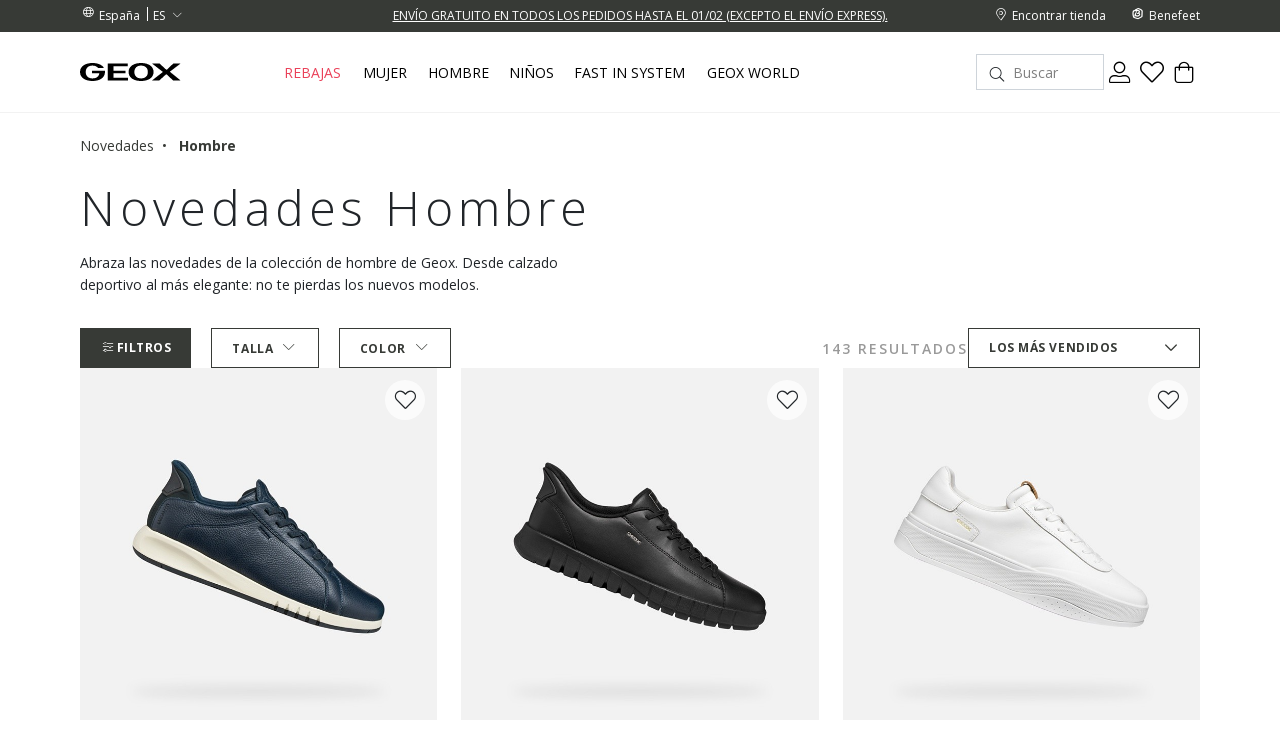

--- FILE ---
content_type: text/html;charset=UTF-8
request_url: https://www.geox.com/es-ES/novedades/hombre/
body_size: 42704
content:
<!DOCTYPE html>
<html lang="es">
<head>
<!--[if gt IE 9]><!-->
<script>//common/scripts.isml</script>
<script defer="defer" src="/on/demandware.static/Sites-xcom-latino-Site/-/es_ES/v1769391685178/js/main.js"></script>

    
        <script defer="defer" src="/on/demandware.static/Sites-xcom-latino-Site/-/es_ES/v1769391685178/js/search.js"
            
            >
        </script>
    

<link rel="stylesheet" href="/on/demandware.static/Sites-xcom-latino-Site/-/es_ES/v1769391685178/css/common.css" />


<!--<![endif]-->
<meta charset=UTF-8>

<meta http-equiv="x-ua-compatible" content="ie=edge">

<meta name="viewport" content="width=device-width, initial-scale=1, maximum-scale=1">









    <title>Novedades Zapatos y Ropa Transpirables de Hombre | Geox</title>


<meta name="description" content="Compra online los nuevos modelos de la amplia gama de calzado y ropa Geox para Hombre. Modelos, elegantes y deportivos, calzado y chaquetas acolchadas."/>
<meta name="keywords" content="Geox: Zapatos y Ropa Transpirables de Hombre, Mujer y Ni\u00F1os Geox"/>





<link rel="shortcut icon" type="image/x-icon" href="/on/demandware.static/Sites-xcom-latino-Site/-/default/dw8daaa0d5/images/favicon.ico"/>
<link rel="apple-touch-icon" sizes="57x57" href="/on/demandware.static/Sites-xcom-latino-Site/-/default/dwf634739f/images/favicons/apple-icon-57x57.png"/>
<link rel="apple-touch-icon" sizes="60x60" href="/on/demandware.static/Sites-xcom-latino-Site/-/default/dwc212887b/images/favicons/apple-icon-60x60.png"/>
<link rel="apple-touch-icon" sizes="72x72" href="/on/demandware.static/Sites-xcom-latino-Site/-/default/dw2cb190d3/images/favicons/apple-icon-72x72.png"/>
<link rel="apple-touch-icon" sizes="76x76" href="/on/demandware.static/Sites-xcom-latino-Site/-/default/dw33d7b225/images/favicons/apple-icon-76x76.png"/>
<link rel="apple-touch-icon" sizes="114x114" href="/on/demandware.static/Sites-xcom-latino-Site/-/default/dwbc6bc3a0/images/favicons/apple-icon-114x114.png"/>
<link rel="apple-touch-icon" sizes="120x120" href="/on/demandware.static/Sites-xcom-latino-Site/-/default/dwcd7b126e/images/favicons/apple-icon-120x120.png"/>
<link rel="apple-touch-icon" sizes="144x144" href="/on/demandware.static/Sites-xcom-latino-Site/-/default/dwea6693ce/images/favicons/apple-icon-144x144.png"/>
<link rel="apple-touch-icon" sizes="152x152" href="/on/demandware.static/Sites-xcom-latino-Site/-/default/dwc255a8e9/images/favicons/apple-icon-152x152.png"/>
<link rel="apple-touch-icon" sizes="180x180" href="/on/demandware.static/Sites-xcom-latino-Site/-/default/dw8cf50fe0/images/favicons/apple-icon-180x180.png"/>
<link rel="icon" type="image/png" sizes="192x192"  href="/on/demandware.static/Sites-xcom-latino-Site/-/default/dw7073149f/images/favicons/android-icon-192x192.png"/>
<link rel="icon" type="image/png" sizes="32x32" href="/on/demandware.static/Sites-xcom-latino-Site/-/default/dw71d0f745/images/favicons/favicon-32x32.png"/>
<link rel="icon" type="image/png" sizes="96x96" href="/on/demandware.static/Sites-xcom-latino-Site/-/default/dw74309773/images/favicons/favicon-96x96.png"/>
<link rel="icon" type="image/png" sizes="16x16" href="/on/demandware.static/Sites-xcom-latino-Site/-/default/dw36b70aa3/images/favicons/favicon-16x16.png"/>
<link rel="manifest" href="/on/demandware.static/Sites-xcom-latino-Site/-/default/dw0e68023a/images/favicons/manifest.json"/>

<meta name="msapplication-TileColor" content="#ffffff">
<meta name="msapplication-TileImage" content="/ms-icon-144x144.png">


<link rel="preconnect" href="https://fonts.googleapis.com">
<link rel="preconnect" href="https://fonts.gstatic.com" crossorigin>
<link href="https://fonts.googleapis.com/css2?family=Open+Sans:ital,wght@0,300;0,400;0,600;0,700;1,400&display=swap" rel="stylesheet">

<link rel="stylesheet" href="/on/demandware.static/Sites-xcom-latino-Site/-/es_ES/v1769391685178/css/global.css" />

    <link rel="stylesheet" href="/on/demandware.static/Sites-xcom-latino-Site/-/es_ES/v1769391685178/css/search.css"  />



    <meta name="google-site-verification" content="&lt;meta name=&quot;google-site-verification&quot; content=&quot;O-Z3h2Q0Ho3r4MOdlZscYAC0QTcYjHooD3aHihssm18&quot; /&gt;" />













    
        
            
            <meta name="robots" content="index, follow">
        
    










<script>
    window.dataLayer = window.dataLayer || [];
    var wSetupData = {"event":"wSetup","ss_event_id":"1769412927809.9e8o6a6eaco","country":"ES","language":"es","LangCountry":"es-es","currency":"EUR","hashedCountry":"ce344a418127968f2bd07ada86c8cf3808eea524c399a02c0c2c0ebbe0f5467c","environment":"production","pageType":"listing","pageClusterAdv":"landing_std","firstLevelCategory":"novita","secondLevelCategory":"novita-uomo","thirdLevelCategory":"","loginStatus":"not_logged","userGender":"not_logged","userYearBirth":"not_logged","userCountry":"not_logged","userID":"not_logged","registrationDate":"not_logged","salesforceContactID":"not_logged","salesforceAccountID":"not_logged","userTotalPurchases":"not_logged","userTotalRefunds":"not_logged","userValuePurchase":"not_logged","dateFirstPurchase":"not_logged","dateLastPurchase":"not_logged","wishListTotalItems":0,"wishListTotalValue":0,"transactionid-dl":"","benefeetSaldo":0,"stepBenefeet":"","gainedVouchers":0,"missions":"0","programRegistration":"","error":"no"};
    wSetupData.orientation = window.matchMedia("(orientation: portrait)").matches ? "portrait" : "landscape";
    dataLayer.push(wSetupData);
</script>


<script>
    window.pageAction = 'searchshow';
    window.gtmEnabled = true;

    function gtmHasLoaded(){
        window.dataLayer = window.dataLayer || [];

        var orderId = -1;
        var dataLayerEvent = false;
        var ga4DataLayerEvent = false;

        // In all cases except Order Confirmation, the data layer should be pushed, so default to that case
        var pushDataLayer = true;
        if (window.pageAction === 'orderconfirm') {
            // As of now, the correction is for order confirmation only
            if (dataLayerEvent) {
                orderId = getOrderId(dataLayerEvent);
            } else {
                orderId = getGA4OrderId(ga4DataLayerEvent);
            }

            var ordersPushedToGoogle = getOrdersPushedToGoogle();
            var orderIdHasBeenPushedToGoogle = ordersPushedToGoogle.length > 0 ? orderHasBeenPushedToGoogle(orderId, ordersPushedToGoogle) : false;
            if (orderIdHasBeenPushedToGoogle) {
                // If the data has already been sent, let's not push it again.
                pushDataLayer = false;
            }
        }

        if (pushDataLayer) {
            if (dataLayerEvent) {
                dataLayer.push(dataLayerEvent);
            }

            // If both events active, clear first ecommerce object to prevent events affecting one another
            if (dataLayerEvent && ga4DataLayerEvent) {
                dataLayer.push({ ecommerce: null });
            }

            if (ga4DataLayerEvent) {
                dataLayer.push(ga4DataLayerEvent);
            }

            if (window.pageAction === 'orderconfirm') {
                // Add the orderId to the array of orders that is being stored in localStorage
                ordersPushedToGoogle.push(orderId);
                // The localStorage is what is used to prevent the duplicate send from mobile platforms
                window.localStorage.setItem('ordersPushedToGoogle', JSON.stringify(ordersPushedToGoogle));
            }
        }
    }

    function getOrderId(dataLayer) {
        if ('ecommerce' in dataLayer) {
            if ('purchase' in dataLayer.ecommerce && 'actionField' in dataLayer.ecommerce.purchase &&
                'id' in dataLayer.ecommerce.purchase.actionField) {
                return dataLayer.ecommerce.purchase.actionField.id;
            }
        }

        return -1;
    }

    function getGA4OrderId(dataLayer) {
        if ('ecommerce' in dataLayer && 'transaction_id' in dataLayer.ecommerce) {
            return dataLayer.ecommerce.transaction_id;
        }

        return -1;
    }

    function getOrdersPushedToGoogle() {
        var ordersPushedToGoogleString = window.localStorage.getItem('ordersPushedToGoogle');
        if (ordersPushedToGoogleString && ordersPushedToGoogleString.length > 0) {
            return JSON.parse(ordersPushedToGoogleString);
        }

        return [];
    }

    function orderHasBeenPushedToGoogle(orderId, ordersPushedToGoogle) {
        if (orderId) {
            for (var index = 0; index < ordersPushedToGoogle.length; index++) {
                if (ordersPushedToGoogle[index] === orderId) {
                    return true;
                }
            }
        }

        return false;
    }

    if (!!window.google_tag_manager) {
        // Google Tag Manager has already been loaded
        gtmHasLoaded();
    } else {
        window.addEventListener('gtm_loaded', function () {
            // Google Tag Manager has been loaded
            gtmHasLoaded();
        });
    }
</script>

<!-- Google Tag Manager -->
<script>(function(w,d,s,l,i){w[l]=w[l]||[];w[l].push({'gtm.start':
new Date().getTime(),event:'gtm.js'});var f=d.getElementsByTagName(s)[0],
j=d.createElement(s),dl=l!='dataLayer'?'&l='+l:'';j.async=true;j.src=
'https://www.googletagmanager.com/gtm.js?id='+i+dl;

j.addEventListener('load', function() {
  var _ge = new CustomEvent('gtm_loaded', { bubbles: true });
  d.dispatchEvent(_ge);
});

f.parentNode.insertBefore(j,f);
})(window,document,'script','dataLayer','GTM-W6KWBB6');</script>
<!-- End Google Tag Manager -->


<script defer src="/on/demandware.static/Sites-xcom-latino-Site/-/es_ES/v1769391685178/js/tagmanager.js"></script>



<link rel="alternate" hreflang="it-IT" href="https://www.geox.com/it-IT/novita/uomo/" />

<link rel="alternate" hreflang="de-AT" href="https://www.geox.com/de-AT/neu/herren/" />

<link rel="alternate" hreflang="fr-BE" href="https://www.geox.com/fr-BE/nouveautes/homme/" />

<link rel="alternate" hreflang="en-BG" href="https://www.geox.com/en-BG/new_in/man/" />

<link rel="alternate" hreflang="en-HR" href="https://www.geox.com/en-HR/new_in/man/" />

<link rel="alternate" hreflang="en-EE" href="https://www.geox.com/en-EE/new_in/man/" />

<link rel="alternate" hreflang="en-FI" href="https://www.geox.com/en-FI/new_in/man/" />

<link rel="alternate" hreflang="fr-FR" href="https://www.geox.com/fr-FR/nouveautes/homme/" />

<link rel="alternate" hreflang="en-GB" href="https://www.geox.com/en-GB/new_in/man/" />

<link rel="alternate" hreflang="de-DE" href="https://www.geox.com/de-DE/neu/herren/" />

<link rel="alternate" hreflang="en-DK" href="https://www.geox.com/en-DK/new_in/man/" />

<link rel="alternate" hreflang="en-GR" href="https://www.geox.com/en-GR/new_in/man/" />

<link rel="alternate" hreflang="en-IE" href="https://www.geox.com/en-IE/new_in/man/" />

<link rel="alternate" hreflang="en-LV" href="https://www.geox.com/en-LV/new_in/man/" />

<link rel="alternate" hreflang="en-LT" href="https://www.geox.com/en-LT/new_in/man/" />

<link rel="alternate" hreflang="fr-LU" href="https://www.geox.com/fr-LU/nouveautes/homme/" />

<link rel="alternate" hreflang="fr-MC" href="https://www.geox.com/fr-MC/nouveautes/homme/" />

<link rel="alternate" hreflang="en-NL" href="https://www.geox.com/en-NL/new_in/man/" />

<link rel="alternate" hreflang="pt-PT" href="https://www.geox.com/pt-PT/novidades/homem/" />

<link rel="alternate" hreflang="en-SE" href="https://www.geox.com/en-SE/new_in/man/" />

<link rel="alternate" hreflang="en-RO" href="https://www.geox.com/en-RO/new_in/man/" />

<link rel="alternate" hreflang="en-SI" href="https://www.geox.com/en-SI/new_in/man/" />

<link rel="alternate" hreflang="es-ES" href="https://www.geox.com/es-ES/novedades/hombre/" />

<link rel="alternate" hreflang="de-CH" href="https://www.geox.com/de-CH/neu/herren/" />

<link rel="alternate" hreflang="en-HU" href="https://www.geox.com/en-HU/new_in/man/" />

<link rel="alternate" hreflang="en-CN" href="https://www.geox.com/en-CN/new_in/man/" />

<link rel="alternate" hreflang="en-CA" href="https://www.geox.com/en-CA/new_in/man/" />

<link rel="alternate" hreflang="en-RU" href="https://www.geox.com/en-RU/new_in/man/" />

<link rel="alternate" hreflang="en-US" href="https://www.geox.com/en-US/new_in/man/" />

<link rel="alternate" hreflang="it" href="https://www.geox.com/it-IT/novita/uomo/" />

<link rel="alternate" hreflang="fr" href="https://www.geox.com/fr-FR/nouveautes/homme/" />

<link rel="alternate" hreflang="en" href="https://www.geox.com/en-GB/new_in/man/" />

<link rel="alternate" hreflang="de" href="https://www.geox.com/de-DE/neu/herren/" />

<link rel="alternate" hreflang="pt" href="https://www.geox.com/pt-PT/novidades/homem/" />

<link rel="alternate" hreflang="es" href="https://www.geox.com/es-ES/novedades/hombre/" />

<link rel="alternate" hreflang="en-AD" href="https://www.geox.com/int/new_in/man/" />

<link rel="alternate" hreflang="en-IN" href="https://www.geox.com/int/new_in/man/" />

<link rel="alternate" hreflang="en-AE" href="https://www.geox.com/int/new_in/man/" />

<link rel="alternate" hreflang="en-BJ" href="https://www.geox.com/int/new_in/man/" />

<link rel="alternate" hreflang="en-IL" href="https://www.geox.com/int/new_in/man/" />

<link rel="alternate" hreflang="en-AM" href="https://www.geox.com/int/new_in/man/" />

<link rel="alternate" hreflang="en-PH" href="https://www.geox.com/int/new_in/man/" />

<link rel="alternate" hreflang="en-AU" href="https://www.geox.com/int/new_in/man/" />

<meta property="og:type" content="website" />

<meta property="og:title" content="Novedades Zapatos y Ropa Transpirables de Hombre | Geox" />

<meta property="og:locale" content="es_ES" />

<meta property="twitter:card" content="summary_large_image" />

<meta property="og:description" content="Compra online los nuevos modelos de la amplia gama de calzado y ropa Geox para Hombre. Modelos, elegantes y deportivos, calzado y chaquetas acolchadas." />

<meta property="og:url" content="/es-ES/novedades/hombre/" />





    
    
    

    <!-- Google Tag Manager - Rakuten-->
    <script>(function(w,d,s,l,i){w[l]=w[l]||[];w[l].push({'gtm.start':
    new Date().getTime(),event:'gtm.js'});var f=d.getElementsByTagName(s)[0],
    j=d.createElement(s);j.async=true;j.src='https://trckng.geox.com/5trowroxj.js?'+i;
    f.parentNode.insertBefore(j,f);
    })(window,document,'script','dataLayer','7=aWQ9R1RNLUtSMjI3TlE1&amp;sort=desc');</script>
    <!-- End Google Tag Manager - Rakuten -->






<meta name="theme-color" content="#F2F2F2">

<meta name="msapplication-navbutton-color" content="#F2F2F2">

<meta name="apple-mobile-web-app-capable" content="yes">
<meta name="apple-mobile-web-app-status-bar-style" content="#F2F2F2">

<link rel="canonical" href="/es-ES/novedades/hombre/"/>

<script type="text/javascript">//<!--
/* <![CDATA[ (head-active_data.js) */
var dw = (window.dw || {});
dw.ac = {
    _analytics: null,
    _events: [],
    _category: "",
    _searchData: "",
    _anact: "",
    _anact_nohit_tag: "",
    _analytics_enabled: "true",
    _timeZone: "Europe/Rome",
    _capture: function(configs) {
        if (Object.prototype.toString.call(configs) === "[object Array]") {
            configs.forEach(captureObject);
            return;
        }
        dw.ac._events.push(configs);
    },
	capture: function() { 
		dw.ac._capture(arguments);
		// send to CQ as well:
		if (window.CQuotient) {
			window.CQuotient.trackEventsFromAC(arguments);
		}
	},
    EV_PRD_SEARCHHIT: "searchhit",
    EV_PRD_DETAIL: "detail",
    EV_PRD_RECOMMENDATION: "recommendation",
    EV_PRD_SETPRODUCT: "setproduct",
    applyContext: function(context) {
        if (typeof context === "object" && context.hasOwnProperty("category")) {
        	dw.ac._category = context.category;
        }
        if (typeof context === "object" && context.hasOwnProperty("searchData")) {
        	dw.ac._searchData = context.searchData;
        }
    },
    setDWAnalytics: function(analytics) {
        dw.ac._analytics = analytics;
    },
    eventsIsEmpty: function() {
        return 0 == dw.ac._events.length;
    }
};
/* ]]> */
// -->
</script>
<script type="text/javascript">//<!--
/* <![CDATA[ (head-cquotient.js) */
var CQuotient = window.CQuotient = {};
CQuotient.clientId = 'bccr-latino';
CQuotient.realm = 'BCCR';
CQuotient.siteId = 'xcom-latino';
CQuotient.instanceType = 'prd';
CQuotient.locale = 'es_ES';
CQuotient.fbPixelId = '__UNKNOWN__';
CQuotient.activities = [];
CQuotient.cqcid='';
CQuotient.cquid='';
CQuotient.cqeid='';
CQuotient.cqlid='';
CQuotient.apiHost='api.cquotient.com';
/* Turn this on to test against Staging Einstein */
/* CQuotient.useTest= true; */
CQuotient.useTest = ('true' === 'false');
CQuotient.initFromCookies = function () {
	var ca = document.cookie.split(';');
	for(var i=0;i < ca.length;i++) {
	  var c = ca[i];
	  while (c.charAt(0)==' ') c = c.substring(1,c.length);
	  if (c.indexOf('cqcid=') == 0) {
		CQuotient.cqcid=c.substring('cqcid='.length,c.length);
	  } else if (c.indexOf('cquid=') == 0) {
		  var value = c.substring('cquid='.length,c.length);
		  if (value) {
		  	var split_value = value.split("|", 3);
		  	if (split_value.length > 0) {
			  CQuotient.cquid=split_value[0];
		  	}
		  	if (split_value.length > 1) {
			  CQuotient.cqeid=split_value[1];
		  	}
		  	if (split_value.length > 2) {
			  CQuotient.cqlid=split_value[2];
		  	}
		  }
	  }
	}
}
CQuotient.getCQCookieId = function () {
	if(window.CQuotient.cqcid == '')
		window.CQuotient.initFromCookies();
	return window.CQuotient.cqcid;
};
CQuotient.getCQUserId = function () {
	if(window.CQuotient.cquid == '')
		window.CQuotient.initFromCookies();
	return window.CQuotient.cquid;
};
CQuotient.getCQHashedEmail = function () {
	if(window.CQuotient.cqeid == '')
		window.CQuotient.initFromCookies();
	return window.CQuotient.cqeid;
};
CQuotient.getCQHashedLogin = function () {
	if(window.CQuotient.cqlid == '')
		window.CQuotient.initFromCookies();
	return window.CQuotient.cqlid;
};
CQuotient.trackEventsFromAC = function (/* Object or Array */ events) {
try {
	if (Object.prototype.toString.call(events) === "[object Array]") {
		events.forEach(_trackASingleCQEvent);
	} else {
		CQuotient._trackASingleCQEvent(events);
	}
} catch(err) {}
};
CQuotient._trackASingleCQEvent = function ( /* Object */ event) {
	if (event && event.id) {
		if (event.type === dw.ac.EV_PRD_DETAIL) {
			CQuotient.trackViewProduct( {id:'', alt_id: event.id, type: 'raw_sku'} );
		} // not handling the other dw.ac.* events currently
	}
};
CQuotient.trackViewProduct = function(/* Object */ cqParamData){
	var cq_params = {};
	cq_params.cookieId = CQuotient.getCQCookieId();
	cq_params.userId = CQuotient.getCQUserId();
	cq_params.emailId = CQuotient.getCQHashedEmail();
	cq_params.loginId = CQuotient.getCQHashedLogin();
	cq_params.product = cqParamData.product;
	cq_params.realm = cqParamData.realm;
	cq_params.siteId = cqParamData.siteId;
	cq_params.instanceType = cqParamData.instanceType;
	cq_params.locale = CQuotient.locale;
	
	if(CQuotient.sendActivity) {
		CQuotient.sendActivity(CQuotient.clientId, 'viewProduct', cq_params);
	} else {
		CQuotient.activities.push({activityType: 'viewProduct', parameters: cq_params});
	}
};
/* ]]> */
// -->
</script>


   <script type="application/ld+json">
        {"@context":"http://schema.org/","@type":"ItemList","itemListElement":[{"@type":"ListItem","position":1,"url":"https://www.geox.com/es-ES/zapatillas_slip_in-azul_marino-aerantis_plus_hombre-U65MUA00046C4002.html"},{"@type":"ListItem","position":2,"url":"https://www.geox.com/es-ES/zapatillas_slip_in-negro-flextride_plus_hombre-U65MAA0009BC9999.html"},{"@type":"ListItem","position":3,"url":"https://www.geox.com/es-ES/zapatillas_bajas-blanco-dynamia_hombre-U65MZA00085C1000.html"},{"@type":"ListItem","position":4,"url":"https://www.geox.com/es-ES/zapatillas_slip_in-marron_oscuro-aerantis_plus_hombre-U65MUA00046C6009.html"},{"@type":"ListItem","position":5,"url":"https://www.geox.com/es-ES/zapatillas_bajas-blanco-baltmoore_hombre-U65LDD0009BC1000.html"},{"@type":"ListItem","position":6,"url":"https://www.geox.com/es-ES/zapatos_de_piel-marron_oscuro-regio_hombre-U65CHB00043C6009.html"},{"@type":"ListItem","position":7,"url":"https://www.geox.com/es-ES/zapatos_de_piel-conac-regio_hombre-U65CHB00043C6001.html"},{"@type":"ListItem","position":8,"url":"https://www.geox.com/es-ES/zapatillas_bajas-azul_marino-spherica_ecub-1_b_hombre-U65EKC00085C4002.html"},{"@type":"ListItem","position":9,"url":"https://www.geox.com/es-ES/zapatillas_bajas-blanco_lechoso-beige_claro-sedral_court_hombre-U65M5B08522C1S5V.html"},{"@type":"ListItem","position":10,"url":"https://www.geox.com/es-ES/zapatos_de_piel-azul_marino-velletri_hombre-U65EAA00043C4002.html"},{"@type":"ListItem","position":11,"url":"https://www.geox.com/es-ES/zapatillas_bajas-azul_marino-sedral_court_hombre-U65M5B08522C4002.html"},{"@type":"ListItem","position":12,"url":"https://www.geox.com/es-ES/zapatos_de_piel-conac-symbol_hombre-U74A5B000LMC6003.html"},{"@type":"ListItem","position":13,"url":"https://www.geox.com/es-ES/zapatos_de_piel-conac-velletri_hombre-U65EAA00043C6001.html"},{"@type":"ListItem","position":14,"url":"https://www.geox.com/es-ES/mocasines_de_cuero-negro-spherica_ec11_b_hombre-U65BJA00043C9999.html"},{"@type":"ListItem","position":15,"url":"https://www.geox.com/es-ES/zapatillas_bajas-blanco-cuero-sedral_court_hombre-U65M5B09B22C1451.html"},{"@type":"ListItem","position":16,"url":"https://www.geox.com/es-ES/zapatos_de_piel-negro-velletri_hombre-U65EAA00043C9999.html"},{"@type":"ListItem","position":17,"url":"https://www.geox.com/es-ES/zapatillas_bajas-azul_marino-azul_colombino_oscuro-metropoli_hombre-U65N0A08532CF44K.html"},{"@type":"ListItem","position":18,"url":"https://www.geox.com/es-ES/zapatos_de_piel-negro-capitale_hombre-U658JF00043C9999.html"},{"@type":"ListItem","position":19,"url":"https://www.geox.com/es-ES/zapatos_de_piel-negro-capitale_hombre-U658JD00043C9999.html"},{"@type":"ListItem","position":20,"url":"https://www.geox.com/es-ES/zapatos_de_piel-negro-spherica_ec11_b_hombre-U65BJB00043C9999.html"},{"@type":"ListItem","position":21,"url":"https://www.geox.com/es-ES/zapatos_de_piel-marron_oscuro-capitale_hombre-U658JD00039C6009.html"},{"@type":"ListItem","position":22,"url":"https://www.geox.com/es-ES/zapatos_de_piel-negro-capitale_hombre-U658JE00043C9999.html"},{"@type":"ListItem","position":23,"url":"https://www.geox.com/es-ES/zapatillas_bajas-blanco-cuero-metropoli_hombre-U65N0A08532C1025.html"},{"@type":"ListItem","position":24,"url":"https://www.geox.com/es-ES/zapatillas_bajas-azul_marino-spherica_ecub-1_b_hombre-U65EKD08522C4002.html"}]}
    </script>



</head>
<body>
<!-- Google Tag Manager (noscript) -->
<noscript><iframe src="https://www.googletagmanager.com/ns.html?id=GTM-W6KWBB6"
height="0" width="0" style="display:none;visibility:hidden"></iframe></noscript>
<!-- End Google Tag Manager (noscript) -->

<div class="page" data-action="Search-Show" data-querystring="cgid=NOVITA-UOMO" data-firstlevelcategory="novita">
<header>
    
    


<div class="headerPromo"></div>




    
    <div class="header-banner">
        <div class="container">
            <div class="header-banner-wrapper">
                
                <div class="countryselector-container">
                    




    
    <a class="link-icon-text label-font-s country" href="/change-country?uc=true">
        <i class="icon-Language"></i>
        <span class="country-name data-name">Espa&ntilde;a</span>
    </a>

    
    
        <select class="custom-select country-selector" data-display="Select" name="country-language">
            <option value="ES" selected>
                ES
            </option>

            
                
            
                
            
                
            
                
            
                
            
                
            
                
            
                
                    

                    <option class="label-font-m" value="https://www.geox.com/en-ES/search?cgid=NOVITA-UOMO" >
                        EN
                    </option>
                
            
        </select>
    







                </div>

                
                


<div class="headerStripe"><div class="headerStripeContainer"><div class="headerStripeSlider"><div class="headerStripeSlide">
    <div class="headerStripeItem" data-component="black_stripe" data-gtmlabel="" data-gtmcategory="">
        <div class="text label-font-s" >
            <u>EXCLUSIVA BENEFEET: COMPRA AHORA Y CONSIGUE UN VALE DEL -10 % EN TU PRÓXIMA COMPRA DE LA NUEVA COLECCIÓN</u>
        </div>

        <div class="layer-container d-none" data-nosnippet>
            <div class="layer-content page">
                Exclusiva Benefeet: compra ahora y consigue un vale del -10 % en tu próxima compra de la Nueva Colección
            </div>
        </div>
    </div>
</div><div class="headerStripeSlide">
    <div class="headerStripeItem" data-component="black_stripe" data-gtmlabel="get_free_standard" data-gtmcategory="shipping">
        <div class="text label-font-s" >
            <U>ENVÍO GRATUITO EN TODOS LOS PEDIDOS HASTA EL 01/02 (EXCEPTO EL ENVÍO EXPRESS).</U>
        </div>

        <div class="layer-container d-none" data-nosnippet>
            <div class="layer-content page">
                <p class="h5 h5-bold title">Costes y modalidades de envío</p>
<div class="info-delivery small-margin py-2 px-4" style="background: #F1B43480;">
    <span class="font-s small-margin">Envío gratuito en todos los pedidos hasta el 01/02 (excepto el envío Express).</span>
</div>
<p class="font-m small-margin">Los plazos de entrega y los gastos de envío varían en función del tipo de envío elegido
    para la compra.</p>
<div class="main-container">
    <p class="h6 h6-bold text-uppercase subtitle">Estándar - A DOMICILIO</p>
    <p class="font-m small-margin"><b>Plazos de entrega: </b>2-4 días laborables</p>
    <p class="font-m small-margin"><b>Coste: </b>gratuito para pedidos superiores a 79,00 €; para pedidos inferiores, el
        coste es de 6,90 €</p>

    <p class="h6 h6-bold text-uppercase subtitle">Urgente - A DOMICILIO</p>
    <p class="font-m small-margin"><b>Plazos de entrega: </b>1-2 días laborables</p>
    <p class="font-m small-margin"><b>Coste: </b>14,90 €</p>

    <p class="h6 h6-bold text-uppercase subtitle">CLICK & COLLECT- ENVÍO A LA TIENDA</p>
    <p class="font-m small-margin"><b>Plazos de entrega: </b>2-4 días laborables</p>
    <p class="font-m small-margin"><b>Coste: </b>gratuito</p>

    <p class="h6 h6-bold text-uppercase subtitle">Punto de Acceso UPS</p>
    <p class="font-m small-margin"><b>Plazos de entrega: </b>2-4 días laborables</p>
    <p class="font-m small-margin"><b>Coste: </b>gratuito para pedidos superiores a 79,00 €; para pedidos inferiores, el
        coste es de 5,00 €</p>

    <p class="font-m order-info">Si realizas tu pedido desde zonas lejanas, calcula un día más para la entrega.
    </p>

    <div class="info-delivery small-margin" style="background: #F1B43480;">
        <span class="font-s small-margin">En el caso de pedidos que incluyen productos enviados desde diferentes
            almacenes, las opciones de envío Urgente y Click & Collect no están disponibles.
        </span>
    </div>

    <p class="font-m order-info">Los plazos de entrega se calculan a partir del momento en que el pedido se entrega al
        mensajero.</p>
    <p class="font-m order-info">Las entregas se realizan en horario de oficina de lunes a viernes, excepto días
        festivos. En algunas ocasiones, por ejemplo durante las festividades, podrían producirse ligeros retrasos en los
        tiempos de procesamiento.
    </p>
</div>
            </div>
        </div>
    </div>
</div><div class="headerStripeSlide">
    <div class="headerStripeItem" data-component="black_stripe" data-gtmlabel="free_returns" data-gtmcategory="return">
        <div class="text label-font-s" >
             <u>DEVOLUCIÓN SIEMPRE GRATUITA</u>
        </div>

        <div class="layer-container d-none" data-nosnippet>
            <div class="layer-content page">
                  <p class="h5 h5-bold title">Devoluciones</p>
  <div class="main-container">
      <p class="font-m mb-3">Tienes hasta 30 días a partir de la fecha de entrega de tu pedido en línea para cambiar de
          opinión y devolver gratuitamente los productos que has comprado eligiendo uno de estos métodos:</p>
      <p class="font-m mb-3">- a través del servicio de mensajería UPS - gratis</p>
      <p class="font-m mb-3">- en un punto de acceso UPS - gratis</p>
      <p class="font-m mb-3">- en una de las <a class="text-decoration-underline" href="/es-ES/stores"><b>tiendas Geox</b></a>
          seleccionadas - gratis</p>
      <p class="font-m order-info">O bien, puedes hacer la devolución mediante un servicio de mensajería de tu
          confianza, corriendo con los gastos por tu cuenta.
        </p>
  </div>
            </div>
        </div>
    </div>
</div></div>
</div></div>




                <div class="utilitylink-container">
                    
                        <a href="https://www.geox.com/es-ES/stores" class="link-icon-text label-font-s" data-gtmlabel="find_store">
                            <i class="icon-Location"></i>
                            <span class="data-name label-font-s">Encontrar tienda</span>
                        </a>
                    

                    
                        <a href="https://www.geox.com/es-ES/benefeet/loyalty.html" class="link-icon-text label-font-s" data-gtmlabel="benefeet">
                            <i class="icon-Benefeet"></i>
                            <span class="data-name label-font-s">Benefeet</span>
                        </a>
                    
                </div>
            </div>
        </div>
    </div>

    
    <nav role="navigation">
        <div class="header">
            <div class="container header-menu-container">
                <div class="header-menu-wrapper">
                    
                    <div class="navbar-header brand">
                        <button class="navbar-toggler d-lg-none" type="button" aria-controls="sg-navbar-collapse" aria-expanded="false" aria-label="Toggle navigation" data-gtmlabel='menu'>
                            <i class="icon-Burger-Default"></i>
                        </button>

                        <a class="logo-home" href="/es-ES/" data-gtmlabel="logo">
                            <img class="img-fluid lazy" src="/on/demandware.static/Sites-xcom-latino-Site/-/default/dwdb26f804/images/Geox-Logo.svg" alt="Geox-logo" title="Geox-logo"/>
                        </a>
                    </div>

                    
                    <div class="navbar-header menu">
                        <div class="main-menu navbar-toggleable-md menu-toggleable-left multilevel-dropdown d-none d-lg-block" id="sg-navbar-collapse">
                            <nav class="navbar navbar-expand-md">

    <div class="menu-group" role="navigation">
        <ul class="nav navbar-nav first-level" role="menu">
            
            

<div class="nav-pagedesign-category"><div class="nav-pagedesign-category-container firstMenuCategory">

<li class="nav-item nav-item-firstlevel nav-item-firstlevel-pagedesign promotional dropdown d-none" role="presentation">
    <a href="/es-ES/rebajas/" id="SALE_ES" class="nav-link label-font-m promotional" role="button" data-toggle="dropdown" aria-haspopup="true" aria-expanded="false" tabindex="0" title="Rebajas" data-gtmlabel="SALE_ES" data-gtmposition="main_menu">
        Rebajas
    </a>

    
    
        
<div class="dropdown-menu dropdown-menu-secondlevel">
    <div class="container"> 
        <div class="row nav navbar-nav second-level"role="menu" aria-hidden="true" aria-label="SALE_ES">
            <div class="col-12 wall-column">

                <div class="button-shop-in hide-on-desktop">
                    <a href="/es-ES/rebajas/" class="btn btn-secondary btn-small" role="button" data-gtmlabel="shop_in" data-gtmposition="primary_menu" data-gtmparentcat="SALE_ES">
                        <span>Compra Rebajas</span>
                    </a>
                </div>

                <ul class="nav navbar-nav navbar-nav-secondlevel navbar-nav-walllevel" role="menu" aria-hidden="true" aria-label="SALE_ES">
                    
                        <li class="nav-item nav-item-secondlevel nav-item-wall" role="presentation">
                            <a href="/es-ES/rebajas/rebajas_mujer/" id="SALE_WOMAN-ES" class="label-font-semibold-l" role="menuitem" tabindex="0" data-gtmlabel="SALE_WOMAN-ES" data-gtmposition="secondary_menu" data-gtmparentcat="SALE_ES">
                                
                                    <div class="nav-item-image bg-shadow">
                                        <img class="lazy" data-src="/on/demandware.static/-/Sites-site-catalog/default/dwe4c38d70/Menu/01-Saldi/Woman_Saldi.jpg" alt="REBAJAS MUJER"/>
                                    </div>
                                

                                <div class="nav-item-text">
                                    <span>REBAJAS MUJER</span>
                                </div>
                            </a>
                        </li>
                    
                        <li class="nav-item nav-item-secondlevel nav-item-wall" role="presentation">
                            <a href="/es-ES/rebajas/rebajas_hombre/" id="SALE_MAN-ES" class="label-font-semibold-l" role="menuitem" tabindex="0" data-gtmlabel="SALE_MAN-ES" data-gtmposition="secondary_menu" data-gtmparentcat="SALE_ES">
                                
                                    <div class="nav-item-image bg-shadow">
                                        <img class="lazy" data-src="/on/demandware.static/-/Sites-site-catalog/default/dw6ced4a46/Menu/01-Saldi/Man_Saldi.jpg" alt="REBAJAS HOMBRE"/>
                                    </div>
                                

                                <div class="nav-item-text">
                                    <span>REBAJAS HOMBRE</span>
                                </div>
                            </a>
                        </li>
                    
                        <li class="nav-item nav-item-secondlevel nav-item-wall" role="presentation">
                            <a href="/es-ES/rebajas/rebajas_ninos/" id="SALE_KIDS-ES" class="label-font-semibold-l" role="menuitem" tabindex="0" data-gtmlabel="SALE_KIDS-ES" data-gtmposition="secondary_menu" data-gtmparentcat="SALE_ES">
                                
                                    <div class="nav-item-image bg-shadow">
                                        <img class="lazy" data-src="/on/demandware.static/-/Sites-site-catalog/default/dwd674fde4/Menu/01-Saldi/Kids_Saldi.jpg" alt="REBAJAS Ni&ntilde;os"/>
                                    </div>
                                

                                <div class="nav-item-text">
                                    <span>REBAJAS Ni&ntilde;os</span>
                                </div>
                            </a>
                        </li>
                    
                </ul>
            </div>

        </div>
    </div>

    
</div>
    
</li></div></div>


            
                
                    

                    
                        
                        
                            <li class="nav-item nav-item-firstlevel  dropdown" role="presentation">
                                <a href="/es-ES/mujer/" id="DONNA" class="nav-link label-font-m " role="button" data-toggle="dropdown" aria-haspopup="true" aria-expanded="false" tabindex="0" title="Mujer" data-gtmlabel="DONNA" data-gtmposition="main_menu">
                                    Mujer
                                </a>

                                

                                
                                    
                                        <div class="dropdown-menu dropdown-menu-secondlevel">
    <div class="container">
        <div class="row nav navbar-nav second-level" role="menu" aria-hidden="true" aria-label="DONNA">

            
            <div class="col-lg-2 col-md-12 first-column">
                

                
                    <div class="shop-by-label hide-on-desktop">
                        <span class="label-font-xl">Elige por</span>
                    </div>
                

                
                    <div class="buttons-sale-newin-wrapper">
                        <a href="https://www.geox.com/es-ES/novedades/mujer/" class="button-link button-link-newin" data-gtmlabel="NEWIN_WOMAN" data-gtmposition="primary_menu" data-gtmparentcat="DONNA"> NOVEDADES </a><a href="https://www.geox.com/es-ES/rebajas/rebajas_mujer/" class="button-link button-link-sale" data-gtmlabel="SALE_WOMAN" data-gtmposition="primary_menu" data-gtmparentcat="DONNA"> Rebajas </a>
<!--<a href="https://www.geox.com/es-ES/promociones/mujer/" class="button-link button-link-sale" data-gtmlabel="MIDSEASON_WOMAN" data-gtmposition="primary_menu" data-gtmparentcat="DONNA"> PROMOCIONES </a>-->
<!--<a href="https://www.geox.com/es-ES/black_friday/mujer/" class="button-link button-link-sale" data-gtmlabel="BLACKFRIDAY_WOMAN" data-gtmposition="primary_menu" data-gtmparentcat="DONNA"> Black Friday </a> -->
                    </div>
                

                <div class="navbar-nav-secondlevel-container">
                    
                    
                        <ul class="nav navbar-nav navbar-nav-secondlevel" role="menu" aria-hidden="true" aria-label="DONNA">
                            
                                
                                    <li class="nav-item nav-item-secondlevel" role="presentation">
                                        <a href="javascript: void(0)" id="DONNA-DONNA_SHOPBYOCCASION" class="label-font-semibold-l nav-link-secondLevel" role="button" data-toggle="dropdown" aria-haspopup="true" aria-expanded="false" tabindex="0" data-gtmlabel="DONNA-DONNA_SHOPBYOCCASION" data-gtmposition="secondary_menu" data-gtmparentcat="DONNA">

                                            
                                                <div class="nav-item-mobile hide-on-desktop">
                                                    <div class="nav-item-image">
                                                        <img class="lazy" data-src="/on/demandware.static/-/Sites-site-catalog/default/dw6fe106e1/Menu/02-Donna/Shop-By-Occasion/SBO-Mobile/320x240_Woman.jpg" alt="Mujer | GEOX"/>
                                                    </div>
                                                    <div class="nav-item-text">
                                                        <span class="label-font-semibold-l">OCASI&Oacute;N</span>
                                                    </div>
                                                </div>
                                            

                                            <span class="hide-on-tablet hide-on-mobile">ELIGE POR OCASI&Oacute;N</span>
                                        </a>

                                        
                                        
<ul class="nav navbar-nav navbar-nav-thirdlevel" role="menu" aria-hidden="true" aria-label="DONNA">
    
    <li class="js-menu-back category-mob-header hide-on-desktop">
        <div class="mob-header-col">
            <span class="icon-Arrow-Left"></span>
        </div>
        <div class="mob-title label-font-bold-xl">
            <span>Elige por ocasi&oacute;n</span>
        </div>
        <div class="mob-header-col"></div>
    </li>

    
    
    
    <li class="seeall-wrapper seeall-title label-font-semibold-l">
        <a href="/es-ES/mujer/elige_por_ocasion/" data-gtmlabel="see_all" data-gtmposition="thirdly_menu" data-gtmparentcat="DONNA-DONNA_SHOPBYOCCASION">
            Ver todo
        </a>
    </li>
    
        <li class="nav-item nav-item-thirdlevel" role="presentation">
            <a href="/es-ES/mujer/elige_por_ocasion/look_de_invierno/" id="DONNA-DONNA_SHOPBYOCCASION-INVERNO-DONNA" role="menuitem" class="dropdown-link label-font-m" tabindex="0" data-gtmlabel="DONNA-DONNA_SHOPBYOCCASION-INVERNO-DONNA" data-gtmposition="thirdly_menu" data-gtmparentcat="DONNA-DONNA_SHOPBYOCCASION">
                Look de invierno
            </a>
        </li>
    
        <li class="nav-item nav-item-thirdlevel" role="presentation">
            <a href="/es-ES/mujer/elige_por_ocasion/look_de_oficina/" id="DONNA-DONNA_SHOPBYOCCASION-LOOKUFFICIO" role="menuitem" class="dropdown-link label-font-m" tabindex="0" data-gtmlabel="DONNA-DONNA_SHOPBYOCCASION-LOOKUFFICIO" data-gtmposition="thirdly_menu" data-gtmparentcat="DONNA-DONNA_SHOPBYOCCASION">
                Look de oficina
            </a>
        </li>
    
        <li class="nav-item nav-item-thirdlevel" role="presentation">
            <a href="/es-ES/mujer/elige_por_ocasion/look_de_ceremonia/" id="DONNA-DONNA_SHOPBYOCCASION-CERIMONIA" role="menuitem" class="dropdown-link label-font-m" tabindex="0" data-gtmlabel="DONNA-DONNA_SHOPBYOCCASION-CERIMONIA" data-gtmposition="thirdly_menu" data-gtmparentcat="DONNA-DONNA_SHOPBYOCCASION">
                Look de ceremonia
            </a>
        </li>
    
        <li class="nav-item nav-item-thirdlevel" role="presentation">
            <a href="/es-ES/mujer/elige_por_ocasion/combinan_con_todo__deportivas_blancas/" id="DONNA-DONNA_SHOPBYOCCASION-SNEAKERSBIANCHE" role="menuitem" class="dropdown-link label-font-m" tabindex="0" data-gtmlabel="DONNA-DONNA_SHOPBYOCCASION-SNEAKERSBIANCHE" data-gtmposition="thirdly_menu" data-gtmparentcat="DONNA-DONNA_SHOPBYOCCASION">
                Combinan con todo: deportivas blancas
            </a>
        </li>
    
    


    
    
</ul>
                                    </li>
                                
                            

                            
                        </ul>
                    

                    
                    
                        <ul class="nav navbar-nav navbar-nav-secondlevel" role="menu" aria-hidden="true" aria-label="null">
                            
                                
                                    <li class="nav-item nav-item-secondlevel" role="presentation">
                                        <a href="javascript: void(0)" id="DONNA-DONNA_SHOPBYFEATURE" class="label-font-semibold-l nav-link-secondLevel" role="button" data-toggle="dropdown" aria-haspopup="true" aria-expanded="false" tabindex="0" data-gtmlabel="DONNA-DONNA_SHOPBYFEATURE" data-gtmposition="secondary_menu">
                                            <span class="hide-on-tablet hide-on-mobile">ELIGE POR CARACTER&Iacute;STICA</span>

                                            
                                                <div class="nav-item-mobile hide-on-desktop">
                                                    <div class="nav-item-image">
                                                        <img class="lazy" data-src="/on/demandware.static/-/Sites-site-catalog/default/dw2d08af33/Menu/02-Donna/Shop-By-Feature/SBF-Mobile/320x240_Woman2.jpg" alt="CARACTER&Iacute;STICA | GEOX"/>
                                                    </div>
                                                    <div class="nav-item-text">
                                                        <span class="label-font-semibold-l">CARACTER&Iacute;STICA</span>
                                                    </div>
                                                </div>
                                            
                                        </a>

                                        
                                        
<ul class="nav navbar-nav navbar-nav-thirdlevel" role="menu" aria-hidden="true" aria-label="null">
    
    <li class="js-menu-back category-mob-header hide-on-desktop">
        <div class="mob-header-col">
            <span class="icon-Arrow-Left"></span>
        </div>
        <div class="mob-title label-font-bold-xl">
            <span>Elige por caracter&iacute;stica</span>
        </div>
        <div class="mob-header-col"></div>
    </li>

    
    
    
    <li class="seeall-wrapper seeall-title label-font-semibold-l">
        <a href="/es-ES/mujer/elige_por_caracteristica/" data-gtmlabel="see_all" data-gtmposition="thirdly_menu" data-gtmparentcat="DONNA-DONNA_SHOPBYFEATURE">
            Ver todo
        </a>
    </li>
    
        <li class="nav-item nav-item-thirdlevel" role="presentation">
            <a href="/es-ES/mujer/elige_por_caracteristica/amortiguacion/" id="DONNA-DONNA_SHOPBYFEATURE-CUSHIONING" role="menuitem" class="dropdown-link label-font-m" tabindex="0" data-gtmlabel="DONNA-DONNA_SHOPBYFEATURE-CUSHIONING" data-gtmposition="thirdly_menu" data-gtmparentcat="DONNA-DONNA_SHOPBYFEATURE">
                Amortiguaci&oacute;n
            </a>
        </li>
    
        <li class="nav-item nav-item-thirdlevel" role="presentation">
            <a href="/es-ES/mujer/elige_por_caracteristica/transpirabilidad_extra/" id="DONNA-DONNA_SHOPBYFEATURE-EXTRATRASPIRABILITA" role="menuitem" class="dropdown-link label-font-m" tabindex="0" data-gtmlabel="DONNA-DONNA_SHOPBYFEATURE-EXTRATRASPIRABILITA" data-gtmposition="thirdly_menu" data-gtmparentcat="DONNA-DONNA_SHOPBYFEATURE">
                Transpirabilidad extra
            </a>
        </li>
    
        <li class="nav-item nav-item-thirdlevel" role="presentation">
            <a href="/es-ES/mujer/elige_por_caracteristica/calce_rapido/" id="DONNA-DONNA_SHOPBYFEATURE-FASTIN" role="menuitem" class="dropdown-link label-font-m" tabindex="0" data-gtmlabel="DONNA-DONNA_SHOPBYFEATURE-FASTIN" data-gtmposition="thirdly_menu" data-gtmparentcat="DONNA-DONNA_SHOPBYFEATURE">
                Calce rapido
            </a>
        </li>
    
        <li class="nav-item nav-item-thirdlevel" role="presentation">
            <a href="/es-ES/mujer/elige_por_caracteristica/adherencia/" id="DONNA-DONNA_SHOPBYFEATURE-GRIP" role="menuitem" class="dropdown-link label-font-m" tabindex="0" data-gtmlabel="DONNA-DONNA_SHOPBYFEATURE-GRIP" data-gtmposition="thirdly_menu" data-gtmparentcat="DONNA-DONNA_SHOPBYFEATURE">
                Adherencia
            </a>
        </li>
    
        <li class="nav-item nav-item-thirdlevel" role="presentation">
            <a href="/es-ES/mujer/elige_por_caracteristica/impermeabilidad/" id="DONNA-DONNA_SHOPBYFEATURE-IMPERMEABILITA" role="menuitem" class="dropdown-link label-font-m" tabindex="0" data-gtmlabel="DONNA-DONNA_SHOPBYFEATURE-IMPERMEABILITA" data-gtmposition="thirdly_menu" data-gtmparentcat="DONNA-DONNA_SHOPBYFEATURE">
                Impermeabilidad
            </a>
        </li>
    
    


    
    
</ul>
                                    </li>
                                
                            

                            
                        </ul>
                    
                </div>
            </div>

            
            <div class="col-lg-6 col-md-12 second-column">
                <div class="button-shop-in hide-on-desktop">
                    <a href="/es-ES/mujer/" class="btn btn-secondary btn-small" role="button" data-gtmlabel="shop_in" data-gtmposition="primary_menu" data-gtmparentcat="DONNA">
                        <span>Compra Mujer</span>
                    </a>
                </div>

                <ul class="nav navbar-nav navbar-nav-secondlevel" role="menu" aria-hidden="true" aria-label="null">
                    
                        
                            <li class="nav-item nav-item-secondlevel " role="presentation">
                                <a href="/es-ES/mujer/zapatos/" id="DONNA-DONNA_SCARPE" class="label-font-semibold-l nav-link-secondLevel" role="button" data-toggle="dropdown" aria-haspopup="true" aria-expanded="false" tabindex="0" data-gtmlabel="DONNA-DONNA_SCARPE" data-gtmposition="secondary_menu" data-gtmparentcat="DONNA">Zapatos
                                    
                                        <span class="nav-item-image-mobile hide-on-desktop">
                                            <img class="lazy" data-src="/on/demandware.static/-/Sites-site-catalog/default/dw8c142274/Menu/02-Donna/Icone-Mobile/Donna-scarpe.jpg" alt="Zapatos | GEOX"/>
                                        </span>
                                    
                                </a>

                                
                                
<ul class="nav navbar-nav navbar-nav-thirdlevel" role="menu" aria-hidden="true" aria-label="DONNA-DONNA_SCARPE">
    
    <li class="js-menu-back category-mob-header hide-on-desktop">
        <div class="mob-header-col">
            <span class="icon-Arrow-Left"></span>
        </div>
        <div class="mob-title label-font-bold-xl">
            <span>Zapatos</span>
        </div>
        <div class="mob-header-col"></div>
    </li>

    
    
    
    <li class="seeall-wrapper seeall-title label-font-semibold-l">
        <a href="/es-ES/mujer/zapatos/" data-gtmlabel="see_all" data-gtmposition="thirdly_menu" data-gtmparentcat="DONNA-DONNA_SCARPE">
            Ver todo
        </a>
    </li>
    
        <li class="nav-item nav-item-thirdlevel" role="presentation">
            <a href="/es-ES/mujer/zapatos/sneakers/" id="DONNA-DONNA_SCARPE-DONNA_SCARPE_SNEAKERS" role="menuitem" class="dropdown-link label-font-m" tabindex="0" data-gtmlabel="DONNA-DONNA_SCARPE-DONNA_SCARPE_SNEAKERS" data-gtmposition="thirdly_menu" data-gtmparentcat="DONNA-DONNA_SCARPE">
                Sneakers
            </a>
        </li>
    
        <li class="nav-item nav-item-thirdlevel" role="presentation">
            <a href="/es-ES/mujer/zapatos/botines/" id="DONNA-DONNA_SCARPE-DONNA_SCARPE_STIVALETTIANDTRONCHETTI" role="menuitem" class="dropdown-link label-font-m" tabindex="0" data-gtmlabel="DONNA-DONNA_SCARPE-DONNA_SCARPE_STIVALETTIANDTRONCHETTI" data-gtmposition="thirdly_menu" data-gtmparentcat="DONNA-DONNA_SCARPE">
                Botines
            </a>
        </li>
    
        <li class="nav-item nav-item-thirdlevel" role="presentation">
            <a href="/es-ES/mujer/zapatos/botas/" id="DONNA-DONNA_SCARPE-DONNA_SCARPE_STIVALI" role="menuitem" class="dropdown-link label-font-m" tabindex="0" data-gtmlabel="DONNA-DONNA_SCARPE-DONNA_SCARPE_STIVALI" data-gtmposition="thirdly_menu" data-gtmparentcat="DONNA-DONNA_SCARPE">
                Botas
            </a>
        </li>
    
        <li class="nav-item nav-item-thirdlevel" role="presentation">
            <a href="/es-ES/mujer/zapatos/mocasines/" id="DONNA-DONNA_SCARPE-DONNA_SCARPE_MOCASSINI" role="menuitem" class="dropdown-link label-font-m" tabindex="0" data-gtmlabel="DONNA-DONNA_SCARPE-DONNA_SCARPE_MOCASSINI" data-gtmposition="thirdly_menu" data-gtmparentcat="DONNA-DONNA_SCARPE">
                Mocasines
            </a>
        </li>
    
        <li class="nav-item nav-item-thirdlevel" role="presentation">
            <a href="/es-ES/mujer/zapatos/decollete/" id="DONNA-DONNA_SCARPE-DONNA_SCARPE_DECOLLETE" role="menuitem" class="dropdown-link label-font-m" tabindex="0" data-gtmlabel="DONNA-DONNA_SCARPE-DONNA_SCARPE_DECOLLETE" data-gtmposition="thirdly_menu" data-gtmparentcat="DONNA-DONNA_SCARPE">
                D&eacute;collet&eacute;
            </a>
        </li>
    
        <li class="nav-item nav-item-thirdlevel" role="presentation">
            <a href="/es-ES/mujer/zapatos/zapatos_con_tacon/" id="DONNA-DONNA_SCARPE-DONNA_SCARPE_SCARPECONTACCO" role="menuitem" class="dropdown-link label-font-m" tabindex="0" data-gtmlabel="DONNA-DONNA_SCARPE-DONNA_SCARPE_SCARPECONTACCO" data-gtmposition="thirdly_menu" data-gtmparentcat="DONNA-DONNA_SCARPE">
                Zapatos con tac&oacute;n
            </a>
        </li>
    
        <li class="nav-item nav-item-thirdlevel" role="presentation">
            <a href="/es-ES/mujer/zapatos/zapatos_con_plataforma/" id="DONNA-DONNA_SCARPE-DONNA_SCARPE_SCARPECONZEPPA" role="menuitem" class="dropdown-link label-font-m" tabindex="0" data-gtmlabel="DONNA-DONNA_SCARPE-DONNA_SCARPE_SCARPECONZEPPA" data-gtmposition="thirdly_menu" data-gtmparentcat="DONNA-DONNA_SCARPE">
                Zapatos con plataforma
            </a>
        </li>
    
        <li class="nav-item nav-item-thirdlevel" role="presentation">
            <a href="/es-ES/mujer/zapatos/slip_on/" id="DONNA-DONNA_SCARPE-DONNA_SCARPE_SLIPON" role="menuitem" class="dropdown-link label-font-m" tabindex="0" data-gtmlabel="DONNA-DONNA_SCARPE-DONNA_SCARPE_SLIPON" data-gtmposition="thirdly_menu" data-gtmparentcat="DONNA-DONNA_SCARPE">
                Slip on
            </a>
        </li>
    
        <li class="nav-item nav-item-thirdlevel" role="presentation">
            <a href="/es-ES/mujer/zapatos/bailarinas/" id="DONNA-DONNA_SCARPE-DONNA_SCARPE_BALLERINE" role="menuitem" class="dropdown-link label-font-m" tabindex="0" data-gtmlabel="DONNA-DONNA_SCARPE-DONNA_SCARPE_BALLERINE" data-gtmposition="thirdly_menu" data-gtmparentcat="DONNA-DONNA_SCARPE">
                Bailarinas
            </a>
        </li>
    
        <li class="nav-item nav-item-thirdlevel" role="presentation">
            <a href="/es-ES/mujer/zapatos/zapatos_de_cordones/" id="DONNA-DONNA_SCARPE-DONNA_SCARPE_STRINGATEANDFRANCESINE" role="menuitem" class="dropdown-link label-font-m" tabindex="0" data-gtmlabel="DONNA-DONNA_SCARPE-DONNA_SCARPE_STRINGATEANDFRANCESINE" data-gtmposition="thirdly_menu" data-gtmparentcat="DONNA-DONNA_SCARPE">
                Zapatos de cordones
            </a>
        </li>
    
        <li class="nav-item nav-item-thirdlevel" role="presentation">
            <a href="/es-ES/mujer/zapatos/sandalias/" id="DONNA-DONNA_SCARPE-DONNA_SCARPE_SANDALI" role="menuitem" class="dropdown-link label-font-m" tabindex="0" data-gtmlabel="DONNA-DONNA_SCARPE-DONNA_SCARPE_SANDALI" data-gtmposition="thirdly_menu" data-gtmparentcat="DONNA-DONNA_SCARPE">
                Sandalias
            </a>
        </li>
    
        <li class="nav-item nav-item-thirdlevel" role="presentation">
            <a href="/es-ES/mujer/zapatos/zapatillas_de_casa_y_pantuflas/" id="DONNA-DONNA_SCARPE-DONNA_SCARPE_CIABATTE" role="menuitem" class="dropdown-link label-font-m" tabindex="0" data-gtmlabel="DONNA-DONNA_SCARPE-DONNA_SCARPE_CIABATTE" data-gtmposition="thirdly_menu" data-gtmparentcat="DONNA-DONNA_SCARPE">
                Zapatillas de casa y pantuflas
            </a>
        </li>
    
    


    
    
</ul>
                            </li>
                        
                    
                        
                            <li class="nav-item nav-item-secondlevel " role="presentation">
                                <a href="/es-ES/mujer/ropa/" id="DONNA-DONNA_ABBIGLIAMENTO" class="label-font-semibold-l nav-link-secondLevel" role="button" data-toggle="dropdown" aria-haspopup="true" aria-expanded="false" tabindex="0" data-gtmlabel="DONNA-DONNA_ABBIGLIAMENTO" data-gtmposition="secondary_menu" data-gtmparentcat="DONNA">Ropa
                                    
                                        <span class="nav-item-image-mobile hide-on-desktop">
                                            <img class="lazy" data-src="/on/demandware.static/-/Sites-site-catalog/default/dw942e6d93/Menu/02-Donna/Icone-Mobile/Donna-apparel.jpg" alt="Ropa | GEOX"/>
                                        </span>
                                    
                                </a>

                                
                                
<ul class="nav navbar-nav navbar-nav-thirdlevel" role="menu" aria-hidden="true" aria-label="DONNA-DONNA_ABBIGLIAMENTO">
    
    <li class="js-menu-back category-mob-header hide-on-desktop">
        <div class="mob-header-col">
            <span class="icon-Arrow-Left"></span>
        </div>
        <div class="mob-title label-font-bold-xl">
            <span>Ropa</span>
        </div>
        <div class="mob-header-col"></div>
    </li>

    
    
    
    <li class="seeall-wrapper seeall-title label-font-semibold-l">
        <a href="/es-ES/mujer/ropa/" data-gtmlabel="see_all" data-gtmposition="thirdly_menu" data-gtmparentcat="DONNA-DONNA_ABBIGLIAMENTO">
            Ver todo
        </a>
    </li>
    
        <li class="nav-item nav-item-thirdlevel" role="presentation">
            <a href="/es-ES/mujer/ropa/chaquetas/" id="DONNA-DONNA_ABBIGLIAMENTO-DONNA_ABBIGLIAMENTO_GIACCHE" role="menuitem" class="dropdown-link label-font-m" tabindex="0" data-gtmlabel="DONNA-DONNA_ABBIGLIAMENTO-DONNA_ABBIGLIAMENTO_GIACCHE" data-gtmposition="thirdly_menu" data-gtmparentcat="DONNA-DONNA_ABBIGLIAMENTO">
                Chaquetas
            </a>
        </li>
    
        <li class="nav-item nav-item-thirdlevel" role="presentation">
            <a href="/es-ES/mujer/ropa/plumiferos/" id="DONNA-DONNA_ABBIGLIAMENTO-DONNA_ABBIGLIAMENTO_PIUMINI" role="menuitem" class="dropdown-link label-font-m" tabindex="0" data-gtmlabel="DONNA-DONNA_ABBIGLIAMENTO-DONNA_ABBIGLIAMENTO_PIUMINI" data-gtmposition="thirdly_menu" data-gtmparentcat="DONNA-DONNA_ABBIGLIAMENTO">
                Plum&iacute;feros
            </a>
        </li>
    
        <li class="nav-item nav-item-thirdlevel" role="presentation">
            <a href="/es-ES/mujer/ropa/abrigos/" id="DONNA-DONNA_ABBIGLIAMENTO-DONNA_ABBIGLIAMENTO_CAPPOTTI" role="menuitem" class="dropdown-link label-font-m" tabindex="0" data-gtmlabel="DONNA-DONNA_ABBIGLIAMENTO-DONNA_ABBIGLIAMENTO_CAPPOTTI" data-gtmposition="thirdly_menu" data-gtmparentcat="DONNA-DONNA_ABBIGLIAMENTO">
                Abrigos
            </a>
        </li>
    
        <li class="nav-item nav-item-thirdlevel" role="presentation">
            <a href="/es-ES/mujer/ropa/parkas/" id="DONNA-DONNA_ABBIGLIAMENTO-DONNA_ABBIGLIAMENTO_PARKA" role="menuitem" class="dropdown-link label-font-m" tabindex="0" data-gtmlabel="DONNA-DONNA_ABBIGLIAMENTO-DONNA_ABBIGLIAMENTO_PARKA" data-gtmposition="thirdly_menu" data-gtmparentcat="DONNA-DONNA_ABBIGLIAMENTO">
                Parkas
            </a>
        </li>
    
        <li class="nav-item nav-item-thirdlevel" role="presentation">
            <a href="/es-ES/mujer/ropa/sudaderas/" id="DONNA-DONNA_ABBIGLIAMENTO-DONNA_ABBIGLIAMENTO_FELPE" role="menuitem" class="dropdown-link label-font-m" tabindex="0" data-gtmlabel="DONNA-DONNA_ABBIGLIAMENTO-DONNA_ABBIGLIAMENTO_FELPE" data-gtmposition="thirdly_menu" data-gtmparentcat="DONNA-DONNA_ABBIGLIAMENTO">
                Sudaderas
            </a>
        </li>
    
    


    
    
</ul>
                            </li>
                        
                    
                        
                            <li class="nav-item nav-item-secondlevel " role="presentation">
                                <a href="/es-ES/mujer/accesorios/" id="DONNA-DONNA_ACCESSORI" class="label-font-semibold-l nav-link-secondLevel" role="button" data-toggle="dropdown" aria-haspopup="true" aria-expanded="false" tabindex="0" data-gtmlabel="DONNA-DONNA_ACCESSORI" data-gtmposition="secondary_menu" data-gtmparentcat="DONNA">Accesorios
                                    
                                        <span class="nav-item-image-mobile hide-on-desktop">
                                            <img class="lazy" data-src="/on/demandware.static/-/Sites-site-catalog/default/dwfac0eb8f/Menu/02-Donna/Icone-Mobile/Donna-Accessori.jpg" alt="Accesorios | GEOX"/>
                                        </span>
                                    
                                </a>

                                
                                
<ul class="nav navbar-nav navbar-nav-thirdlevel" role="menu" aria-hidden="true" aria-label="DONNA-DONNA_ACCESSORI">
    
    <li class="js-menu-back category-mob-header hide-on-desktop">
        <div class="mob-header-col">
            <span class="icon-Arrow-Left"></span>
        </div>
        <div class="mob-title label-font-bold-xl">
            <span>Accesorios</span>
        </div>
        <div class="mob-header-col"></div>
    </li>

    
    
    
    <li class="seeall-wrapper seeall-title label-font-semibold-l">
        <a href="/es-ES/mujer/accesorios/" data-gtmlabel="see_all" data-gtmposition="thirdly_menu" data-gtmparentcat="DONNA-DONNA_ACCESSORI">
            Ver todo
        </a>
    </li>
    
        <li class="nav-item nav-item-thirdlevel" role="presentation">
            <a href="/es-ES/mujer/accesorios/bolsos/" id="DONNA-DONNA_ACCESSORI-DONNA_ACCESSORI_BORSE" role="menuitem" class="dropdown-link label-font-m" tabindex="0" data-gtmlabel="DONNA-DONNA_ACCESSORI-DONNA_ACCESSORI_BORSE" data-gtmposition="thirdly_menu" data-gtmparentcat="DONNA-DONNA_ACCESSORI">
                Bolsos
            </a>
        </li>
    
        <li class="nav-item nav-item-thirdlevel" role="presentation">
            <a href="/es-ES/mujer/accesorios/calcetines/" id="DONNA-DONNA_ACCESSORI-DONNA_ACCESSORI_CALZINI" role="menuitem" class="dropdown-link label-font-m" tabindex="0" data-gtmlabel="DONNA-DONNA_ACCESSORI-DONNA_ACCESSORI_CALZINI" data-gtmposition="thirdly_menu" data-gtmparentcat="DONNA-DONNA_ACCESSORI">
                Calcetines
            </a>
        </li>
    
        <li class="nav-item nav-item-thirdlevel" role="presentation">
            <a href="/es-ES/mujer/accesorios/cinturones/" id="DONNA-DONNA_ACCESSORI-DONNA_ACCESSORI_CINTURE" role="menuitem" class="dropdown-link label-font-m" tabindex="0" data-gtmlabel="DONNA-DONNA_ACCESSORI-DONNA_ACCESSORI_CINTURE" data-gtmposition="thirdly_menu" data-gtmparentcat="DONNA-DONNA_ACCESSORI">
                Cinturones
            </a>
        </li>
    
        <li class="nav-item nav-item-thirdlevel" role="presentation">
            <a href="/es-ES/mujer/accesorios/carteras/" id="DONNA-DONNA_ACCESSORI-DONNA_ACCESSORI_PORTAFOGLI" role="menuitem" class="dropdown-link label-font-m" tabindex="0" data-gtmlabel="DONNA-DONNA_ACCESSORI-DONNA_ACCESSORI_PORTAFOGLI" data-gtmposition="thirdly_menu" data-gtmparentcat="DONNA-DONNA_ACCESSORI">
                Carteras
            </a>
        </li>
    
        <li class="nav-item nav-item-thirdlevel" role="presentation">
            <a href="/es-ES/mujer/accesorios/gorros_y_sombreros/" id="DONNA-DONNA_ACCESSORI-DONNA_ACCESSORI_CAPPELLI" role="menuitem" class="dropdown-link label-font-m" tabindex="0" data-gtmlabel="DONNA-DONNA_ACCESSORI-DONNA_ACCESSORI_CAPPELLI" data-gtmposition="thirdly_menu" data-gtmparentcat="DONNA-DONNA_ACCESSORI">
                Gorros y sombreros
            </a>
        </li>
    
        <li class="nav-item nav-item-thirdlevel" role="presentation">
            <a href="/es-ES/mujer/accesorios/cuidado_del_calzado/" id="DONNA-DONNA_ACCESSORI-DONNA_ACCESSORI_CURASCARPA" role="menuitem" class="dropdown-link label-font-m" tabindex="0" data-gtmlabel="DONNA-DONNA_ACCESSORI-DONNA_ACCESSORI_CURASCARPA" data-gtmposition="thirdly_menu" data-gtmparentcat="DONNA-DONNA_ACCESSORI">
                Cuidado del calzado
            </a>
        </li>
    
    


    
    
</ul>
                            </li>
                        
                    
                        
                            <li class="nav-item nav-item-secondlevel tech" role="presentation">
                                <div class="nav-item-border">
                                    <a href="/es-ES/mujer/nuestras_lineas/" id="DONNA-DONNA_TECHNOLOGIES" class="label-font-semibold-l nav-link-secondLevel" role="menuitem" tabindex="0" data-gtmlabel="DONNA-DONNA_TECHNOLOGIES" data-gtmposition="secondary_menu" data-gtmparentcat="DONNA">Nuestras l&iacute;neas
                                        
                                    </a>
                                </div>
                            </li>
                        
                    

                    
                </ul>
            </div>

            
            
                <div class="col-lg-4 col-md-12 third-column">
                    <div class="highlight-label hide-on-desktop">
                        <span class="label-font-xl">Destacados</span>
                    </div>

                    <ul class="nav navbar-nav navbar-nav-secondlevel navbar-nav-highlight" role="menu" aria-hidden="true" aria-label="null">
                        
                            
                                <li class="nav-item nav-item-secondlevel" role="presentation">

                                    
                                    
<ul class="nav navbar-nav navbar-nav-thirdlevel navbar-nav-highlight no-grid" role="menu" aria-hidden="true" aria-label="null">
    
        
            <li class="nav-item nav-item-thirdlevel nav-item-thirdlevel-highlight" role="presentation">
                <a href="https://www.geox.com/es-ES/mujer/elige_por_caracteristica/calce_rapido/" id="DONNA-DONNA_SPECIALHIGHLIGHTS-SPHERICA" role="menuitem" class="dropdown-link label-font-m" tabindex="0" data-gtmlabel="DONNA-DONNA_SPECIALHIGHLIGHTS-SPHERICA" data-gtmposition="secondary_menu" data-gtmparentcat="DONNA-DONNA_SPECIALHIGHLIGHTS-SPHERICA">
                    <div class="nav-item-image bg-shadow">
                        <img class="lazy" data-src="/on/demandware.static/-/Sites-site-catalog/default/dw7cb2fa11/Menu/02-Donna/Highlights/Hilights_men&ugrave;_Woman_25S0095_Desktop.jpg" alt="R&Aacute;PIDA DE CALZAR | GEOX"/>
                    </div>

                    <div class="nav-item-text">
                        
                            <span>R&Aacute;PIDA DE CALZAR</span>
                        
                    </div>
                </a>
            </li>
        
    
</ul>
                                </li>
                            
                        

                        
                    </ul>
                </div>
            
        </div>
    </div>

    
         


<div class="bottomMenuMobile">
    <div class="bottom-menu">
        <div class="bottom-menu-container">
            <ul class="menu-category menu-only-mobile pdn-top">
                
	 


	<div class="html-slot-container" data-gtmtype="no_setting_value">
    
        
            <li>
    <a href="https://www.geox.com/es-ES/benefeet/loyalty.html"  title="Benefeet">
        <span>Benefeet</span>
    </a>
</li>
<li>
    <a href="https://www.geox.com/es-ES/faq/help/center.html"  title="Ayuda y asistencia">
    <span>Ayuda y asistencia</span>
    </a>
</li>
<li>
    <a href="https://www.geox.com/es-ES/stores"  title="Encontrar tienda">
        <span>Encontrar tienda</span>
    </a>
</li>
        
    
</div>
 
	
            </ul>
            <hr>

            <div class="country-language-container">
                <p class="label-font-semibold-xl title">Idioma y pa&iacute;s</p>
                <div class="country-language-content">
                    <div class="language">
                        <div class="first-part">
                            <i class="icon-Group"></i>
                            <div class="text">
                                <p class="label-font-l">espa&ntilde;ol</p>
                                <p class="label-font-s">Idioma</p>
                            </div>
                        </div>
                        <div class="second-part">
                            <span class="icon-Arrow-Right"></span>
                        </div>
                    </div>
                    <a class="country" href="/change-country?uc=true">
                        <div class="first-part">
                            <span class="flag-icon flag-icon-es"></span>
                            <div class="text">
                                <p class="label-font-l">Espa&ntilde;a <span>EUR</span></p>
                                <p class="label-font-s">Pa&iacute;s</p>
                        </div>
                        </div>
                        <div class="second-part">
                            <span class="icon-Arrow-Right"></span>
                        </div>
                    </a>
                </div>
            </div>
        </div>
    </div>
    <div class="countryLanguage">
        <div class="js-menu-back">
            <div class="arrow-container">
                <i class="icon-Arrow-Left"></i>
            </div>
            <div>
                <span class="label-font-bold-xl title">Idioma</span>
            </div>
            <div class="not-visible">
                <i class="icon-Arrow-Left"></i>
            </div>
        </div>
        <div class="currentcountry-container mt-4">
            <p class="h4 h4-bold mb-3">Seleccionar el pa&iacute;s de env&iacute;o</p>
            <p class="mb-4 label-font-m">Actualmente est&aacute;s comprando en Espa&ntilde;a y tu pedido se facturar&aacute; en EUR &euro;.</p>

            <div class="current-country pb-3">
                <div class="country-selected">
                    <a href="https://www.geox.com/es-ES/" class="country-link">
                        <span class="flag-icon flag-icon-es"></span>
                        <span class="country-name label-font-m">Espa&ntilde;a (seleccionado)</span>
                    </a>
                    <span class="currency-code text-uppercase label-font-m">EUR &euro;</span>
                </div>
            </div>
        </div>

        <form>
            <div class="checkbox-wrapper radio">
                
                    <div class="radio-container">
                        <label>
                            <input type="radio" name="language-radio" value="https://www.geox.com/es-ES/search?cgid=NOVITA-UOMO" checked/>
                                espa&ntilde;ol
                        </label>
                        <p>Espa&ntilde;a</p>
                    </div>
                
                    <div class="radio-container">
                        <label>
                            <input type="radio" name="language-radio" value="https://www.geox.com/en-ES/search?cgid=NOVITA-UOMO" />
                                English
                        </label>
                        <p>Espa&ntilde;a</p>
                    </div>
                
            </div>
        </form>

    </div>
</div>

    

</div>

                                    
                                

                            </li>
                        
                    
                
                    

                    
                        
                        
                            <li class="nav-item nav-item-firstlevel  dropdown" role="presentation">
                                <a href="/es-ES/hombre/" id="UOMO" class="nav-link label-font-m " role="button" data-toggle="dropdown" aria-haspopup="true" aria-expanded="false" tabindex="0" title="Hombre" data-gtmlabel="UOMO" data-gtmposition="main_menu">
                                    Hombre
                                </a>

                                

                                
                                    
                                        <div class="dropdown-menu dropdown-menu-secondlevel">
    <div class="container">
        <div class="row nav navbar-nav second-level" role="menu" aria-hidden="true" aria-label="UOMO">

            
            <div class="col-lg-2 col-md-12 first-column">
                

                
                    <div class="shop-by-label hide-on-desktop">
                        <span class="label-font-xl">Elige por</span>
                    </div>
                

                
                    <div class="buttons-sale-newin-wrapper">
                        <a href="https://www.geox.com/es-ES/novedades/hombre/" class="button-link button-link-newin" data-gtmlabel="NEWIN_MAN" data-gtmposition="primary_menu" data-gtmparentcat="UOMO"> NOVEDADES </a><a href="https://www.geox.com/es-ES/rebajas/rebajas_hombre/" class="button-link button-link-sale" data-gtmlabel="SALE_MAN" data-gtmposition="primary_menu" data-gtmparentcat="UOMO"> Rebajas </a>
<!--<a href="https://www.geox.com/es-ES/promociones/hombre/" class="button-link button-link-sale" data-gtmlabel="MIDSEASON_MAN" data-gtmposition="primary_menu" data-gtmparentcat="UOMO"> PROMOCIONES </a>-->
<!--<a href="https://www.geox.com/es-ES/black_friday/hombre/" class="button-link button-link-sale" data-gtmlabel="BLACKFRIDAY_MAN" data-gtmposition="primary_menu" data-gtmparentcat="UOMO"> Black Friday </a>-->
                    </div>
                

                <div class="navbar-nav-secondlevel-container">
                    
                    
                        <ul class="nav navbar-nav navbar-nav-secondlevel" role="menu" aria-hidden="true" aria-label="UOMO">
                            
                                
                                    <li class="nav-item nav-item-secondlevel" role="presentation">
                                        <a href="javascript: void(0)" id="UOMO-UOMO_SHOPBYOCCASION" class="label-font-semibold-l nav-link-secondLevel" role="button" data-toggle="dropdown" aria-haspopup="true" aria-expanded="false" tabindex="0" data-gtmlabel="UOMO-UOMO_SHOPBYOCCASION" data-gtmposition="secondary_menu" data-gtmparentcat="UOMO">

                                            
                                                <div class="nav-item-mobile hide-on-desktop">
                                                    <div class="nav-item-image">
                                                        <img class="lazy" data-src="/on/demandware.static/-/Sites-site-catalog/default/dw72ccc4c5/Menu/03-Uomo/Shop-By-Occasion/SBO-Mobile/320x240_Man2.jpg" alt="Hombre | GEOX"/>
                                                    </div>
                                                    <div class="nav-item-text">
                                                        <span class="label-font-semibold-l">OCASI&Oacute;N</span>
                                                    </div>
                                                </div>
                                            

                                            <span class="hide-on-tablet hide-on-mobile">ELIGE POR OCASI&Oacute;N</span>
                                        </a>

                                        
                                        
<ul class="nav navbar-nav navbar-nav-thirdlevel" role="menu" aria-hidden="true" aria-label="UOMO">
    
    <li class="js-menu-back category-mob-header hide-on-desktop">
        <div class="mob-header-col">
            <span class="icon-Arrow-Left"></span>
        </div>
        <div class="mob-title label-font-bold-xl">
            <span>Elige por ocasi&oacute;n</span>
        </div>
        <div class="mob-header-col"></div>
    </li>

    
    
    
    <li class="seeall-wrapper seeall-title label-font-semibold-l">
        <a href="/es-ES/hombre/elige_por_ocasion/" data-gtmlabel="see_all" data-gtmposition="thirdly_menu" data-gtmparentcat="UOMO-UOMO_SHOPBYOCCASION">
            Ver todo
        </a>
    </li>
    
        <li class="nav-item nav-item-thirdlevel" role="presentation">
            <a href="/es-ES/hombre/elige_por_ocasion/look_de_invierno/" id="UOMO-UOMO_SHOPBYOCCASION-INVERNO-UOMO" role="menuitem" class="dropdown-link label-font-m" tabindex="0" data-gtmlabel="UOMO-UOMO_SHOPBYOCCASION-INVERNO-UOMO" data-gtmposition="thirdly_menu" data-gtmparentcat="UOMO-UOMO_SHOPBYOCCASION">
                Look de invierno
            </a>
        </li>
    
        <li class="nav-item nav-item-thirdlevel" role="presentation">
            <a href="/es-ES/hombre/elige_por_ocasion/look_de_oficina/" id="UOMO-UOMO_SHOPBYOCCASION-LOOKUFFICIO" role="menuitem" class="dropdown-link label-font-m" tabindex="0" data-gtmlabel="UOMO-UOMO_SHOPBYOCCASION-LOOKUFFICIO" data-gtmposition="thirdly_menu" data-gtmparentcat="UOMO-UOMO_SHOPBYOCCASION">
                Look de oficina
            </a>
        </li>
    
        <li class="nav-item nav-item-thirdlevel" role="presentation">
            <a href="/es-ES/hombre/elige_por_ocasion/combinan_con_todo__deportivas_blancas/" id="UOMO-UOMO_SHOPBYOCCASION-SNEAKERBIANCHE" role="menuitem" class="dropdown-link label-font-m" tabindex="0" data-gtmlabel="UOMO-UOMO_SHOPBYOCCASION-SNEAKERBIANCHE" data-gtmposition="thirdly_menu" data-gtmparentcat="UOMO-UOMO_SHOPBYOCCASION">
                Combinan con todo: deportivas blancas
            </a>
        </li>
    
    


    
    
</ul>
                                    </li>
                                
                            

                            
                        </ul>
                    

                    
                    
                        <ul class="nav navbar-nav navbar-nav-secondlevel" role="menu" aria-hidden="true" aria-label="null">
                            
                                
                                    <li class="nav-item nav-item-secondlevel" role="presentation">
                                        <a href="javascript: void(0)" id="UOMO-UOMO_SHOPBYFEATURE" class="label-font-semibold-l nav-link-secondLevel" role="button" data-toggle="dropdown" aria-haspopup="true" aria-expanded="false" tabindex="0" data-gtmlabel="UOMO-UOMO_SHOPBYFEATURE" data-gtmposition="secondary_menu">
                                            <span class="hide-on-tablet hide-on-mobile">ELIGE POR CARACTER&Iacute;STICA</span>

                                            
                                                <div class="nav-item-mobile hide-on-desktop">
                                                    <div class="nav-item-image">
                                                        <img class="lazy" data-src="/on/demandware.static/-/Sites-site-catalog/default/dw04b2c30a/Menu/03-Uomo/Shop-By-Feature/SBF-Mobile/320x240_Man.jpg" alt="CARACTER&Iacute;STICA | GEOX"/>
                                                    </div>
                                                    <div class="nav-item-text">
                                                        <span class="label-font-semibold-l">CARACTER&Iacute;STICA</span>
                                                    </div>
                                                </div>
                                            
                                        </a>

                                        
                                        
<ul class="nav navbar-nav navbar-nav-thirdlevel" role="menu" aria-hidden="true" aria-label="null">
    
    <li class="js-menu-back category-mob-header hide-on-desktop">
        <div class="mob-header-col">
            <span class="icon-Arrow-Left"></span>
        </div>
        <div class="mob-title label-font-bold-xl">
            <span>Elige por caracter&iacute;stica</span>
        </div>
        <div class="mob-header-col"></div>
    </li>

    
    
    
    <li class="seeall-wrapper seeall-title label-font-semibold-l">
        <a href="/es-ES/hombre/elige_por_caracteristica/" data-gtmlabel="see_all" data-gtmposition="thirdly_menu" data-gtmparentcat="UOMO-UOMO_SHOPBYFEATURE">
            Ver todo
        </a>
    </li>
    
        <li class="nav-item nav-item-thirdlevel" role="presentation">
            <a href="/es-ES/hombre/elige_por_caracteristica/amortiguacion/" id="UOMO-UOMO_SHOPBYFEATURE-CUSHIONING" role="menuitem" class="dropdown-link label-font-m" tabindex="0" data-gtmlabel="UOMO-UOMO_SHOPBYFEATURE-CUSHIONING" data-gtmposition="thirdly_menu" data-gtmparentcat="UOMO-UOMO_SHOPBYFEATURE">
                Amortiguaci&oacute;n
            </a>
        </li>
    
        <li class="nav-item nav-item-thirdlevel" role="presentation">
            <a href="/es-ES/hombre/elige_por_caracteristica/transpirabilidad_extra/" id="UOMO-UOMO_SHOPBYFEATURE-EXTRATRASPIRABILITA" role="menuitem" class="dropdown-link label-font-m" tabindex="0" data-gtmlabel="UOMO-UOMO_SHOPBYFEATURE-EXTRATRASPIRABILITA" data-gtmposition="thirdly_menu" data-gtmparentcat="UOMO-UOMO_SHOPBYFEATURE">
                Transpirabilidad extra
            </a>
        </li>
    
        <li class="nav-item nav-item-thirdlevel" role="presentation">
            <a href="/es-ES/hombre/elige_por_caracteristica/calce_rapido/" id="UOMO-UOMO_SHOPBYFEATURE-FASTIN" role="menuitem" class="dropdown-link label-font-m" tabindex="0" data-gtmlabel="UOMO-UOMO_SHOPBYFEATURE-FASTIN" data-gtmposition="thirdly_menu" data-gtmparentcat="UOMO-UOMO_SHOPBYFEATURE">
                Calce rapido
            </a>
        </li>
    
        <li class="nav-item nav-item-thirdlevel" role="presentation">
            <a href="/es-ES/hombre/elige_por_caracteristica/adherencia/" id="UOMO-UOMO_SHOPBYFEATURE-GRIP" role="menuitem" class="dropdown-link label-font-m" tabindex="0" data-gtmlabel="UOMO-UOMO_SHOPBYFEATURE-GRIP" data-gtmposition="thirdly_menu" data-gtmparentcat="UOMO-UOMO_SHOPBYFEATURE">
                Adherencia
            </a>
        </li>
    
        <li class="nav-item nav-item-thirdlevel" role="presentation">
            <a href="/es-ES/hombre/elige_por_caracteristica/impermeabilidad/" id="UOMO-UOMO_SHOPBYFEATURE-IMPERMEABILITA" role="menuitem" class="dropdown-link label-font-m" tabindex="0" data-gtmlabel="UOMO-UOMO_SHOPBYFEATURE-IMPERMEABILITA" data-gtmposition="thirdly_menu" data-gtmparentcat="UOMO-UOMO_SHOPBYFEATURE">
                Impermeabilidad
            </a>
        </li>
    
    


    
    
</ul>
                                    </li>
                                
                            

                            
                        </ul>
                    
                </div>
            </div>

            
            <div class="col-lg-6 col-md-12 second-column">
                <div class="button-shop-in hide-on-desktop">
                    <a href="/es-ES/hombre/" class="btn btn-secondary btn-small" role="button" data-gtmlabel="shop_in" data-gtmposition="primary_menu" data-gtmparentcat="UOMO">
                        <span>Compra Hombre</span>
                    </a>
                </div>

                <ul class="nav navbar-nav navbar-nav-secondlevel" role="menu" aria-hidden="true" aria-label="null">
                    
                        
                            <li class="nav-item nav-item-secondlevel " role="presentation">
                                <a href="/es-ES/hombre/zapatos/" id="UOMO-UOMO_SCARPE" class="label-font-semibold-l nav-link-secondLevel" role="button" data-toggle="dropdown" aria-haspopup="true" aria-expanded="false" tabindex="0" data-gtmlabel="UOMO-UOMO_SCARPE" data-gtmposition="secondary_menu" data-gtmparentcat="UOMO">Zapatos
                                    
                                        <span class="nav-item-image-mobile hide-on-desktop">
                                            <img class="lazy" data-src="/on/demandware.static/-/Sites-site-catalog/default/dwa99ccdf6/Menu/03-Uomo/Icone-Mobile/Uomo-scarpe.jpg" alt="Zapatos | GEOX"/>
                                        </span>
                                    
                                </a>

                                
                                
<ul class="nav navbar-nav navbar-nav-thirdlevel" role="menu" aria-hidden="true" aria-label="UOMO-UOMO_SCARPE">
    
    <li class="js-menu-back category-mob-header hide-on-desktop">
        <div class="mob-header-col">
            <span class="icon-Arrow-Left"></span>
        </div>
        <div class="mob-title label-font-bold-xl">
            <span>Zapatos</span>
        </div>
        <div class="mob-header-col"></div>
    </li>

    
    
    
    <li class="seeall-wrapper seeall-title label-font-semibold-l">
        <a href="/es-ES/hombre/zapatos/" data-gtmlabel="see_all" data-gtmposition="thirdly_menu" data-gtmparentcat="UOMO-UOMO_SCARPE">
            Ver todo
        </a>
    </li>
    
        <li class="nav-item nav-item-thirdlevel" role="presentation">
            <a href="/es-ES/hombre/zapatos/sneakers/" id="UOMO-UOMO_SCARPE-UOMO_SCARPE_SNEAKERS" role="menuitem" class="dropdown-link label-font-m" tabindex="0" data-gtmlabel="UOMO-UOMO_SCARPE-UOMO_SCARPE_SNEAKERS" data-gtmposition="thirdly_menu" data-gtmparentcat="UOMO-UOMO_SCARPE">
                Sneakers
            </a>
        </li>
    
        <li class="nav-item nav-item-thirdlevel" role="presentation">
            <a href="/es-ES/hombre/zapatos/botas_y_botines/" id="UOMO-UOMO_SCARPE-UOMO_SCARPE_STIVALI" role="menuitem" class="dropdown-link label-font-m" tabindex="0" data-gtmlabel="UOMO-UOMO_SCARPE-UOMO_SCARPE_STIVALI" data-gtmposition="thirdly_menu" data-gtmparentcat="UOMO-UOMO_SCARPE">
                Botas y botines
            </a>
        </li>
    
        <li class="nav-item nav-item-thirdlevel" role="presentation">
            <a href="/es-ES/hombre/zapatos/mocasines/" id="UOMO-UOMO_SCARPE-UOMO_SCARPE_MOCASSINI" role="menuitem" class="dropdown-link label-font-m" tabindex="0" data-gtmlabel="UOMO-UOMO_SCARPE-UOMO_SCARPE_MOCASSINI" data-gtmposition="thirdly_menu" data-gtmparentcat="UOMO-UOMO_SCARPE">
                Mocasines
            </a>
        </li>
    
        <li class="nav-item nav-item-thirdlevel" role="presentation">
            <a href="/es-ES/hombre/zapatos/zapatos_elegantes/" id="UOMO-UOMO_SCARPE-UOMO_SCARPE_SCARPEELEGANTI" role="menuitem" class="dropdown-link label-font-m" tabindex="0" data-gtmlabel="UOMO-UOMO_SCARPE-UOMO_SCARPE_SCARPEELEGANTI" data-gtmposition="thirdly_menu" data-gtmparentcat="UOMO-UOMO_SCARPE">
                Zapatos elegantes
            </a>
        </li>
    
        <li class="nav-item nav-item-thirdlevel" role="presentation">
            <a href="/es-ES/hombre/zapatos/zapatillas_casual/" id="UOMO-UOMO_SCARPE-UOMO_SCARPE_SCARPECASUAL" role="menuitem" class="dropdown-link label-font-m" tabindex="0" data-gtmlabel="UOMO-UOMO_SCARPE-UOMO_SCARPE_SCARPECASUAL" data-gtmposition="thirdly_menu" data-gtmparentcat="UOMO-UOMO_SCARPE">
                Zapatillas casual
            </a>
        </li>
    
        <li class="nav-item nav-item-thirdlevel" role="presentation">
            <a href="/es-ES/hombre/zapatos/slip_on/" id="UOMO-UOMO_SCARPE-UOMO_SCARPE_SLIPON" role="menuitem" class="dropdown-link label-font-m" tabindex="0" data-gtmlabel="UOMO-UOMO_SCARPE-UOMO_SCARPE_SLIPON" data-gtmposition="thirdly_menu" data-gtmparentcat="UOMO-UOMO_SCARPE">
                Slip on
            </a>
        </li>
    
        <li class="nav-item nav-item-thirdlevel" role="presentation">
            <a href="/es-ES/hombre/zapatos/espadrillas/" id="UOMO-UOMO_SCARPE-UOMO_SCARPE_ESPADRILLAS" role="menuitem" class="dropdown-link label-font-m" tabindex="0" data-gtmlabel="UOMO-UOMO_SCARPE-UOMO_SCARPE_ESPADRILLAS" data-gtmposition="thirdly_menu" data-gtmparentcat="UOMO-UOMO_SCARPE">
                Espadrillas
            </a>
        </li>
    
        <li class="nav-item nav-item-thirdlevel" role="presentation">
            <a href="/es-ES/hombre/zapatos/sandalias/" id="UOMO-UOMO_SCARPE-UOMO_SCARPE_SANDALI" role="menuitem" class="dropdown-link label-font-m" tabindex="0" data-gtmlabel="UOMO-UOMO_SCARPE-UOMO_SCARPE_SANDALI" data-gtmposition="thirdly_menu" data-gtmparentcat="UOMO-UOMO_SCARPE">
                Sandalias
            </a>
        </li>
    
    


    
    
</ul>
                            </li>
                        
                    
                        
                            <li class="nav-item nav-item-secondlevel " role="presentation">
                                <a href="/es-ES/hombre/ropa/" id="UOMO-UOMO_ABBIGLIAMENTO" class="label-font-semibold-l nav-link-secondLevel" role="button" data-toggle="dropdown" aria-haspopup="true" aria-expanded="false" tabindex="0" data-gtmlabel="UOMO-UOMO_ABBIGLIAMENTO" data-gtmposition="secondary_menu" data-gtmparentcat="UOMO">Ropa
                                    
                                        <span class="nav-item-image-mobile hide-on-desktop">
                                            <img class="lazy" data-src="/on/demandware.static/-/Sites-site-catalog/default/dw453a739d/Menu/03-Uomo/Icone-Mobile/Uomo-apparel.jpg" alt="Ropa | GEOX"/>
                                        </span>
                                    
                                </a>

                                
                                
<ul class="nav navbar-nav navbar-nav-thirdlevel" role="menu" aria-hidden="true" aria-label="UOMO-UOMO_ABBIGLIAMENTO">
    
    <li class="js-menu-back category-mob-header hide-on-desktop">
        <div class="mob-header-col">
            <span class="icon-Arrow-Left"></span>
        </div>
        <div class="mob-title label-font-bold-xl">
            <span>Ropa</span>
        </div>
        <div class="mob-header-col"></div>
    </li>

    
    
    
    <li class="seeall-wrapper seeall-title label-font-semibold-l">
        <a href="/es-ES/hombre/ropa/" data-gtmlabel="see_all" data-gtmposition="thirdly_menu" data-gtmparentcat="UOMO-UOMO_ABBIGLIAMENTO">
            Ver todo
        </a>
    </li>
    
        <li class="nav-item nav-item-thirdlevel" role="presentation">
            <a href="/es-ES/hombre/ropa/chaquetas/" id="UOMO-UOMO_ABBIGLIAMENTO-UOMO_ABBIGLIAMENTO_GIACCHE" role="menuitem" class="dropdown-link label-font-m" tabindex="0" data-gtmlabel="UOMO-UOMO_ABBIGLIAMENTO-UOMO_ABBIGLIAMENTO_GIACCHE" data-gtmposition="thirdly_menu" data-gtmparentcat="UOMO-UOMO_ABBIGLIAMENTO">
                Chaquetas
            </a>
        </li>
    
        <li class="nav-item nav-item-thirdlevel" role="presentation">
            <a href="/es-ES/hombre/ropa/parkas/" id="UOMO-UOMO_ABBIGLIAMENTO-UOMO_ABBIGLIAMENTO_PARKA" role="menuitem" class="dropdown-link label-font-m" tabindex="0" data-gtmlabel="UOMO-UOMO_ABBIGLIAMENTO-UOMO_ABBIGLIAMENTO_PARKA" data-gtmposition="thirdly_menu" data-gtmparentcat="UOMO-UOMO_ABBIGLIAMENTO">
                Parkas
            </a>
        </li>
    
        <li class="nav-item nav-item-thirdlevel" role="presentation">
            <a href="/es-ES/hombre/ropa/plumiferos/" id="UOMO-UOMO_ABBIGLIAMENTO-UOMO_ABBIGLIAMENTO_PIUMINI" role="menuitem" class="dropdown-link label-font-m" tabindex="0" data-gtmlabel="UOMO-UOMO_ABBIGLIAMENTO-UOMO_ABBIGLIAMENTO_PIUMINI" data-gtmposition="thirdly_menu" data-gtmparentcat="UOMO-UOMO_ABBIGLIAMENTO">
                Plum&iacute;feros
            </a>
        </li>
    
        <li class="nav-item nav-item-thirdlevel" role="presentation">
            <a href="/es-ES/hombre/ropa/abrigos/" id="UOMO-UOMO_ABBIGLIAMENTO-UOMO_ABBIGLIAMENTO_CAPPOTTI" role="menuitem" class="dropdown-link label-font-m" tabindex="0" data-gtmlabel="UOMO-UOMO_ABBIGLIAMENTO-UOMO_ABBIGLIAMENTO_CAPPOTTI" data-gtmposition="thirdly_menu" data-gtmparentcat="UOMO-UOMO_ABBIGLIAMENTO">
                Abrigos
            </a>
        </li>
    
        <li class="nav-item nav-item-thirdlevel" role="presentation">
            <a href="/es-ES/hombre/ropa/chaquetas_bomber/" id="UOMO-UOMO_ABBIGLIAMENTO-UOMO_ABBIGLIAMENTO_BOMBER" role="menuitem" class="dropdown-link label-font-m" tabindex="0" data-gtmlabel="UOMO-UOMO_ABBIGLIAMENTO-UOMO_ABBIGLIAMENTO_BOMBER" data-gtmposition="thirdly_menu" data-gtmparentcat="UOMO-UOMO_ABBIGLIAMENTO">
                Chaquetas bomber
            </a>
        </li>
    
        <li class="nav-item nav-item-thirdlevel" role="presentation">
            <a href="/es-ES/hombre/ropa/sudaderas/" id="UOMO-UOMO_ABBIGLIAMENTO-UOMO_ABBIGLIAMENTO_FELPE" role="menuitem" class="dropdown-link label-font-m" tabindex="0" data-gtmlabel="UOMO-UOMO_ABBIGLIAMENTO-UOMO_ABBIGLIAMENTO_FELPE" data-gtmposition="thirdly_menu" data-gtmparentcat="UOMO-UOMO_ABBIGLIAMENTO">
                Sudaderas
            </a>
        </li>
    
    


    
    
</ul>
                            </li>
                        
                    
                        
                            <li class="nav-item nav-item-secondlevel " role="presentation">
                                <a href="/es-ES/hombre/accesorios/" id="UOMO-UOMO_ACCESSORI" class="label-font-semibold-l nav-link-secondLevel" role="button" data-toggle="dropdown" aria-haspopup="true" aria-expanded="false" tabindex="0" data-gtmlabel="UOMO-UOMO_ACCESSORI" data-gtmposition="secondary_menu" data-gtmparentcat="UOMO">Accesorios
                                    
                                        <span class="nav-item-image-mobile hide-on-desktop">
                                            <img class="lazy" data-src="/on/demandware.static/-/Sites-site-catalog/default/dwa39c6745/Menu/03-Uomo/Icone-Mobile/Uomo-Accessori.jpg" alt="Accesorios | GEOX"/>
                                        </span>
                                    
                                </a>

                                
                                
<ul class="nav navbar-nav navbar-nav-thirdlevel" role="menu" aria-hidden="true" aria-label="UOMO-UOMO_ACCESSORI">
    
    <li class="js-menu-back category-mob-header hide-on-desktop">
        <div class="mob-header-col">
            <span class="icon-Arrow-Left"></span>
        </div>
        <div class="mob-title label-font-bold-xl">
            <span>Accesorios</span>
        </div>
        <div class="mob-header-col"></div>
    </li>

    
    
    
    <li class="seeall-wrapper seeall-title label-font-semibold-l">
        <a href="/es-ES/hombre/accesorios/" data-gtmlabel="see_all" data-gtmposition="thirdly_menu" data-gtmparentcat="UOMO-UOMO_ACCESSORI">
            Ver todo
        </a>
    </li>
    
        <li class="nav-item nav-item-thirdlevel" role="presentation">
            <a href="/es-ES/hombre/accesorios/bolsos/" id="UOMO-UOMO_ACCESSORI-UOMO_ACCESSORI_BORSE" role="menuitem" class="dropdown-link label-font-m" tabindex="0" data-gtmlabel="UOMO-UOMO_ACCESSORI-UOMO_ACCESSORI_BORSE" data-gtmposition="thirdly_menu" data-gtmparentcat="UOMO-UOMO_ACCESSORI">
                Bolsos
            </a>
        </li>
    
        <li class="nav-item nav-item-thirdlevel" role="presentation">
            <a href="/es-ES/hombre/accesorios/cinturones/" id="UOMO-UOMO_ACCESSORI-UOMO_ACCESSORI_CINTURE" role="menuitem" class="dropdown-link label-font-m" tabindex="0" data-gtmlabel="UOMO-UOMO_ACCESSORI-UOMO_ACCESSORI_CINTURE" data-gtmposition="thirdly_menu" data-gtmparentcat="UOMO-UOMO_ACCESSORI">
                Cinturones
            </a>
        </li>
    
        <li class="nav-item nav-item-thirdlevel" role="presentation">
            <a href="/es-ES/hombre/accesorios/calcetines/" id="UOMO-UOMO_ACCESSORI-UOMO_ACCESSORI_CALZINI" role="menuitem" class="dropdown-link label-font-m" tabindex="0" data-gtmlabel="UOMO-UOMO_ACCESSORI-UOMO_ACCESSORI_CALZINI" data-gtmposition="thirdly_menu" data-gtmparentcat="UOMO-UOMO_ACCESSORI">
                Calcetines
            </a>
        </li>
    
        <li class="nav-item nav-item-thirdlevel" role="presentation">
            <a href="/es-ES/hombre/accesorios/carteras/" id="UOMO-UOMO_ACCESSORI-UOMO_ACCESSORI_PORTAFOGLI" role="menuitem" class="dropdown-link label-font-m" tabindex="0" data-gtmlabel="UOMO-UOMO_ACCESSORI-UOMO_ACCESSORI_PORTAFOGLI" data-gtmposition="thirdly_menu" data-gtmparentcat="UOMO-UOMO_ACCESSORI">
                Carteras
            </a>
        </li>
    
        <li class="nav-item nav-item-thirdlevel" role="presentation">
            <a href="/es-ES/hombre/accesorios/gorros_y_sombreros/" id="UOMO-UOMO_ACCESSORI-UOMO_ACCESSORI_CAPPELLI" role="menuitem" class="dropdown-link label-font-m" tabindex="0" data-gtmlabel="UOMO-UOMO_ACCESSORI-UOMO_ACCESSORI_CAPPELLI" data-gtmposition="thirdly_menu" data-gtmparentcat="UOMO-UOMO_ACCESSORI">
                Gorros y sombreros
            </a>
        </li>
    
        <li class="nav-item nav-item-thirdlevel" role="presentation">
            <a href="/es-ES/hombre/accesorios/cuidado_del_calzado/" id="UOMO-UOMO_ACCESSORI-UOMO_ACCESSORI_CURASCARPA" role="menuitem" class="dropdown-link label-font-m" tabindex="0" data-gtmlabel="UOMO-UOMO_ACCESSORI-UOMO_ACCESSORI_CURASCARPA" data-gtmposition="thirdly_menu" data-gtmparentcat="UOMO-UOMO_ACCESSORI">
                Cuidado del calzado
            </a>
        </li>
    
    


    
    
</ul>
                            </li>
                        
                    
                        
                            <li class="nav-item nav-item-secondlevel tech" role="presentation">
                                <div class="nav-item-border">
                                    <a href="/es-ES/hombre/nuestras_lineas/" id="UOMO-UOMO_TECHNOLOGIES" class="label-font-semibold-l nav-link-secondLevel" role="menuitem" tabindex="0" data-gtmlabel="UOMO-UOMO_TECHNOLOGIES" data-gtmposition="secondary_menu" data-gtmparentcat="UOMO">Nuestras l&iacute;neas
                                        
                                    </a>
                                </div>
                            </li>
                        
                    

                    
                </ul>
            </div>

            
            
                <div class="col-lg-4 col-md-12 third-column">
                    <div class="highlight-label hide-on-desktop">
                        <span class="label-font-xl">Destacados</span>
                    </div>

                    <ul class="nav navbar-nav navbar-nav-secondlevel navbar-nav-highlight" role="menu" aria-hidden="true" aria-label="null">
                        
                            
                                <li class="nav-item nav-item-secondlevel" role="presentation">

                                    
                                    
<ul class="nav navbar-nav navbar-nav-thirdlevel navbar-nav-highlight no-grid" role="menu" aria-hidden="true" aria-label="null">
    
        
            <li class="nav-item nav-item-thirdlevel nav-item-thirdlevel-highlight" role="presentation">
                <a href="https://www.geox.com/es-ES/hombre/elige_por_caracteristica/calce_rapido/" id="UOMO-UOMO_SPECIALHIGHLIGHTS-SPHERICA" role="menuitem" class="dropdown-link label-font-m" tabindex="0" data-gtmlabel="UOMO-UOMO_SPECIALHIGHLIGHTS-SPHERICA" data-gtmposition="secondary_menu" data-gtmparentcat="UOMO-UOMO_SPECIALHIGHLIGHTS-SPHERICA">
                    <div class="nav-item-image bg-shadow">
                        <img class="lazy" data-src="/on/demandware.static/-/Sites-site-catalog/default/dwff6c4f07/Menu/03-Uomo/Highlights/Hilights_men&ugrave;_Man_25S0095_Desktop.jpg" alt="R&Aacute;PIDA DE CALZAR | GEOX"/>
                    </div>

                    <div class="nav-item-text">
                        
                            <span>R&Aacute;PIDA DE CALZAR</span>
                        
                    </div>
                </a>
            </li>
        
    
</ul>
                                </li>
                            
                        

                        
                    </ul>
                </div>
            
        </div>
    </div>

    

</div>

                                    
                                

                            </li>
                        
                    
                
                    

                    
                        
                        
                            <li class="nav-item nav-item-firstlevel  dropdown" role="presentation">
                                <a href="/es-ES/ninos/" id="KIDS" class="nav-link label-font-m" role="button" data-toggle="dropdown" aria-haspopup="true" aria-expanded="false" tabindex="0" title="Ni&ntilde;os" data-gtmlabel="KIDS" data-gtmposition="main_menu">
                                    Ni&ntilde;os
                                </a>

                                
                                
<div class="dropdown-menu dropdown-menu-secondlevel dropdown-menu-secondlevel-kids">
    <div class="container">
        <div class="row nav navbar-nav second-level second-level-kids" role="menu" aria-hidden="true" aria-label="KIDS">
            
            <div class="col-lg-2 col-md-12 first-column">
                
                    <div class="buttons-sale-newin-wrapper">
                        <a href="https://www.geox.com/es-ES/novedades/ninos/" class="button-link button-link-newin" data-gtmlabel="NEWIN_KIDS" data-gtmposition="primary_menu" data-gtmparentcat="KIDS"> NOVEDADES </a><a href="https://www.geox.com/es-ES/rebajas/rebajas_ninos/" class="button-link button-link-sale" data-gtmlabel="SALE_KIDS" data-gtmposition="primary_menu" data-gtmparentcat="KIDS"> Rebajas </a>
<!--<a href="https://www.geox.com/es-ES/promociones/ninos/" class="button-link button-link-sale" data-gtmlabel="MIDSEASON_KIDS" data-gtmposition="primary_menu" data-gtmparentcat="KIDS"> PROMOCIONES </a>-->
<!--<a href="https://www.geox.com/es-ES/black_friday/ninos/" class="button-link button-link-sale" data-gtmlabel="BLACKFRIDAY_KIDS" data-gtmposition="primary_menu" data-gtmparentcat="KIDS"> Black Friday </a> -->
                    </div>
                
                
                <ul class="nav navbar-nav navbar-nav-secondlevel navbar-nav-secondlevel-kids" role="menu" aria-hidden="true" aria-label="KIDS">
                    
                        
                        
                            
                            <li class="nav-item nav-item-secondlevel nav-item-secondlevel-kids default has-dropdown" role="presentation" data-category-firstlevel="BABYGIRL">
                                <a href="/es-ES/bebe_nina/" id="BABYGIRL" class="label-font-m nav-link-secondLevel" role="button" data-toggle="dropdown" aria-haspopup="true" aria-expanded="false" tabindex="0" data-gtmlabel="BABYGIRL" data-gtmposition="main_menu">
                                    <span class="nav-item-name">Beb&eacute; Ni&ntilde;a</span>
                                    <span class="nav-item-age">(1-4 a&ntilde;os)</span>
                                    
                                        <span class="nav-item-image-mobile hide-on-desktop">
                                            <img class="lazy" data-src="/on/demandware.static/-/Sites-site-catalog/default/dw9050966b/Menu/04-Bambini/Icone-Mobile/Baby_girl.jpg" alt="Beb&eacute; Ni&ntilde;a | GEOX"/>
                                        </span>
                                    
                                </a>
                            </li>
                        

                    
                        
                        
                            
                            <li class="nav-item nav-item-secondlevel nav-item-secondlevel-kids  has-dropdown" role="presentation" data-category-firstlevel="BABYBOY">
                                <a href="/es-ES/bebe_nino/" id="BABYBOY" class="label-font-m nav-link-secondLevel" role="button" data-toggle="dropdown" aria-haspopup="true" aria-expanded="false" tabindex="0" data-gtmlabel="BABYBOY" data-gtmposition="main_menu">
                                    <span class="nav-item-name">Beb&eacute; Ni&ntilde;o</span>
                                    <span class="nav-item-age">(1-4 a&ntilde;os)</span>
                                    
                                        <span class="nav-item-image-mobile hide-on-desktop">
                                            <img class="lazy" data-src="/on/demandware.static/-/Sites-site-catalog/default/dwc9488943/Menu/04-Bambini/Icone-Mobile/Baby_boy.jpg" alt="Beb&eacute; Ni&ntilde;o | GEOX"/>
                                        </span>
                                    
                                </a>
                            </li>
                        

                    
                        
                        
                            
                            <li class="nav-item nav-item-secondlevel nav-item-secondlevel-kids  has-dropdown" role="presentation" data-category-firstlevel="BIMBA">
                                <a href="/es-ES/nina/" id="BIMBA" class="label-font-m nav-link-secondLevel" role="button" data-toggle="dropdown" aria-haspopup="true" aria-expanded="false" tabindex="0" data-gtmlabel="BIMBA" data-gtmposition="main_menu">
                                    <span class="nav-item-name">Ni&ntilde;a</span>
                                    <span class="nav-item-age">(4-12 a&ntilde;os)</span>
                                    
                                        <span class="nav-item-image-mobile hide-on-desktop">
                                            <img class="lazy" data-src="/on/demandware.static/-/Sites-site-catalog/default/dw177c2ec8/Menu/04-Bambini/Icone-Mobile/Bambina-scarpe.jpg" alt="Ni&ntilde;a | GEOX"/>
                                        </span>
                                    
                                </a>
                            </li>
                        

                    
                        
                        
                            
                            <li class="nav-item nav-item-secondlevel nav-item-secondlevel-kids  has-dropdown" role="presentation" data-category-firstlevel="BIMBO">
                                <a href="/es-ES/nino/" id="BIMBO" class="label-font-m nav-link-secondLevel" role="button" data-toggle="dropdown" aria-haspopup="true" aria-expanded="false" tabindex="0" data-gtmlabel="BIMBO" data-gtmposition="main_menu">
                                    <span class="nav-item-name">Ni&ntilde;o</span>
                                    <span class="nav-item-age">(4-12 a&ntilde;os)</span>
                                    
                                        <span class="nav-item-image-mobile hide-on-desktop">
                                            <img class="lazy" data-src="/on/demandware.static/-/Sites-site-catalog/default/dw5d6efe9c/Menu/04-Bambini/Icone-Mobile/Bambino-scarpe.jpg" alt="Ni&ntilde;o | GEOX"/>
                                        </span>
                                    
                                </a>
                            </li>
                        

                    
                        
                        
                            
                            <li class="nav-item nav-item-secondlevel nav-item-secondlevel-kids  " role="presentation" data-category-firstlevel="KIDS-KIDS_TODDLERS">
                                <a href="/es-ES/ninos/primeros_pasos/" id="KIDS-KIDS_TODDLERS" class="label-font-m nav-link-secondLevel" role="button" data-toggle="dropdown" aria-haspopup="true" aria-expanded="false" tabindex="0" data-gtmlabel="KIDS-KIDS_TODDLERS" data-gtmposition="main_menu">
                                    <span class="nav-item-name">Primeros Pasos</span>
                                    <span class="nav-item-age">(0-3 a&ntilde;os)</span>
                                    
                                        <span class="nav-item-image-mobile hide-on-desktop">
                                            <img class="lazy" data-src="/on/demandware.static/-/Sites-site-catalog/default/dw7c60c06c/Menu/04-Bambini/Icone-Mobile/Baby.jpg" alt="Primeros Pasos | GEOX"/>
                                        </span>
                                    
                                </a>
                            </li>
                        

                    
                        
                        
                            
                            <li class="nav-item nav-item-secondlevel nav-item-secondlevel-kids  " role="presentation" data-category-firstlevel="KIDS-KIDS_YOUNGGIRL">
                                <a href="/es-ES/ninos/chica_joven/" id="KIDS-KIDS_YOUNGGIRL" class="label-font-m nav-link-secondLevel" role="button" data-toggle="dropdown" aria-haspopup="true" aria-expanded="false" tabindex="0" data-gtmlabel="KIDS-KIDS_YOUNGGIRL" data-gtmposition="main_menu">
                                    <span class="nav-item-name">Chica Joven</span>
                                    <span class="nav-item-age">(8-14 a&ntilde;os)</span>
                                    
                                        <span class="nav-item-image-mobile hide-on-desktop">
                                            <img class="lazy" data-src="/on/demandware.static/-/Sites-site-catalog/default/dw7eb9b83c/Menu/04-Bambini/Icone-Mobile/Ragazza-scarpe.jpg" alt="Chica Joven | GEOX"/>
                                        </span>
                                    
                                </a>
                            </li>
                        

                    

                    
                    
                        
                        <li class="nav-item nav-item-secondlevel nav-item-secondlevel-kids highlight-collection has-dropdown hide-on-mobile hide-on-tablet" role="presentation" data-category-firstlevel="KIDS-KIDS_SPECIALCOLLECTIONS">
                            <a href="javascript: void(0);" class="label-font-m nav-link-secondLevel" role="button" data-toggle="dropdown" aria-haspopup="true" aria-expanded="false" tabindex="0">
                                <span class="nav-item-name">Colecciones especiales</span>
                            </a>
                        </li>
                    
                </ul>
            </div>

            
            <div class="col-lg-6 col-md-12 second-column">
                <div class="button-shop-in hide-on-desktop">
                    <a href="/es-ES/ninos/" class="btn btn-secondary btn-small" role="button"  data-gtmlabel="shop_in" data-gtmposition="primary_menu" data-gtmparentcat="KIDS">
                        <span>Compra Ni&ntilde;os</span>
                    </a>
                </div>

                
                    
                    <ul class="nav navbar-nav navbar-nav-secondlevel navbar-nav-secondlevel-kids  has-only-child" role="menu" aria-hidden="true" aria-label="BABYGIRL" data-category="BABYGIRL">
                        

                            
                            <li class="js-menu-back-kids category-mob-header hide-on-desktop">
                                <div class="mob-header-col">
                                    <span class="icon-Arrow-Left"></span>
                                </div>
                                <div class="mob-title label-font-bold-xl">
                                    <span>Beb&eacute; Ni&ntilde;a</span>
                                    <span class="nav-item-age">(1-4 a&ntilde;os)</span>
                                </div>
                                <div class="mob-header-col"></div>
                            </li>

                            
                                <li class="nav-item nav-item-secondlevel has-collection" role="presentation">
                                    <a href="/es-ES/bebe_nina/zapatos/" id="BABYGIRL-BABYGIRL_SCARPE" class="label-font-semibold-l nav-link-secondLevel" role="button" data-toggle="dropdown" aria-haspopup="true" aria-expanded="false" tabindex="0" data-gtmlabel="BABYGIRL-BABYGIRL_SCARPE" data-gtmposition="secondary_menu" data-gtmparentcat="BABYGIRL">
                                        Zapatos
                                        
                                            <span class="nav-item-image-mobile hide-on-desktop">
                                                <img class="lazy" data-src="/on/demandware.static/-/Sites-site-catalog/default/dw9050966b/Menu/04-Bambini/Icone-Mobile/Baby_girl.jpg" alt="Zapatos | GEOX"/>
                                            </span>
                                        
                                    </a>

                                    

                                    
                                    
<ul class="nav navbar-nav navbar-nav-thirdlevel" role="menu" aria-hidden="true" aria-label="KIDS">
    
    <li class="js-menu-back category-mob-header hide-on-desktop">
        <div class="mob-header-col">
            <span class="icon-Arrow-Left"></span>
        </div>
        <div class="mob-title label-font-bold-xl">
            <span>Zapatos</span>
        </div>
        <div class="mob-header-col"></div>
    </li>

    
    
        
        <span class="product-categories">
        <li class="product-categories-title label-font-s hide-on-mobile hide-on-tablet">Comprar por producto</li>
    
    
    <li class="seeall-wrapper seeall-title label-font-semibold-l">
        <a href="/es-ES/bebe_nina/zapatos/" data-gtmlabel="see_all" data-gtmposition="thirdly_menu" data-gtmparentcat="BABYGIRL-BABYGIRL_SCARPE">
            Ver todo
        </a>
    </li>
    
        <li class="nav-item nav-item-thirdlevel" role="presentation">
            <a href="/es-ES/bebe_nina/zapatos/primeros_pasos/" id="BABYGIRL-BABYGIRL_SCARPE-BABYGIRL_SCARPE_PRIMIPASSI" role="menuitem" class="dropdown-link label-font-m" tabindex="0" data-gtmlabel="BABYGIRL-BABYGIRL_SCARPE-BABYGIRL_SCARPE_PRIMIPASSI" data-gtmposition="thirdly_menu" data-gtmparentcat="BABYGIRL-BABYGIRL_SCARPE">
                Primeros pasos
            </a>
        </li>
    
        <li class="nav-item nav-item-thirdlevel" role="presentation">
            <a href="/es-ES/bebe_nina/zapatos/sneakers/" id="BABYGIRL-BABYGIRL_SCARPE-BABYGIRL_SCARPE_SNEAKERS" role="menuitem" class="dropdown-link label-font-m" tabindex="0" data-gtmlabel="BABYGIRL-BABYGIRL_SCARPE-BABYGIRL_SCARPE_SNEAKERS" data-gtmposition="thirdly_menu" data-gtmparentcat="BABYGIRL-BABYGIRL_SCARPE">
                Sneakers
            </a>
        </li>
    
        <li class="nav-item nav-item-thirdlevel" role="presentation">
            <a href="/es-ES/bebe_nina/zapatos/botines/" id="BABYGIRL-BABYGIRL_SCARPE-BABYGIRL_SCARPE_STIVALETTI" role="menuitem" class="dropdown-link label-font-m" tabindex="0" data-gtmlabel="BABYGIRL-BABYGIRL_SCARPE-BABYGIRL_SCARPE_STIVALETTI" data-gtmposition="thirdly_menu" data-gtmparentcat="BABYGIRL-BABYGIRL_SCARPE">
                Botines
            </a>
        </li>
    
        <li class="nav-item nav-item-thirdlevel" role="presentation">
            <a href="/es-ES/bebe_nina/zapatos/sandalias/" id="BABYGIRL-BABYGIRL_SCARPE-BABYGIRL_SCARPE_SANDALI" role="menuitem" class="dropdown-link label-font-m" tabindex="0" data-gtmlabel="BABYGIRL-BABYGIRL_SCARPE-BABYGIRL_SCARPE_SANDALI" data-gtmposition="thirdly_menu" data-gtmparentcat="BABYGIRL-BABYGIRL_SCARPE">
                Sandalias
            </a>
        </li>
    
    
        </span>
    


    
    
        <span class="collection-categories">
            <li class="collection-categories-title label-font-s">Colecciones especiales</li>
            <span class="collection-categories-items">
                
                    <li class="nav-item nav-item-thirdlevel" role="presentation">
                        <a href="/es-ES/bebe_nina/zapatos/disney/" id="BABYGIRL-BABYGIRL_SCARPE-BABYGIRL_SCARPE_DISNEY" role="menuitem" class="dropdown-link label-font-m" tabindex="0" data-gtmlabel="BABYGIRL-BABYGIRL_SCARPE-BABYGIRL_SCARPE_DISNEY" data-gtmposition="thirdly_menu" data-gtmparentcat="BABYGIRL-BABYGIRL_SCARPE">
                            
                                <div class="nav-item-mobile hide-on-desktop">
                                    <div class="nav-item-image">
                                        <img class="lazy" data-src="/on/demandware.static/-/Sites-site-catalog/default/dw606d9dfd/Menu/04-Bambini/Baby/Special-Collections/SpecialCollection-03-Disney.jpg" alt="Disney | GEOX"/>
                                    </div>
                                    <div class="nav-item-text">
                                        <span class="label-font-semibold-l">Disney for Geox</span>
                                    </div>
                                </div>
                            
                            <span class="hide-on-tablet hide-on-mobile">Disney for Geox</span>                
                        </a>
                    </li>
                
                    <li class="nav-item nav-item-thirdlevel" role="presentation">
                        <a href="https://www.geox.com/es-ES/geox-world/inspiracion/looney_tunes/i23.html" id="BABYGIRL-BABYGIRL_SCARPE-BABYGIRL_SCARPE_LOONEYTUNES" role="menuitem" class="dropdown-link label-font-m" tabindex="0" data-gtmlabel="BABYGIRL-BABYGIRL_SCARPE-BABYGIRL_SCARPE_LOONEYTUNES" data-gtmposition="thirdly_menu" data-gtmparentcat="BABYGIRL-BABYGIRL_SCARPE">
                            
                            <span class="hide-on-tablet hide-on-mobile">Looney tunes</span>                
                        </a>
                    </li>
                
            </span>
        </span>
    
</ul>
                                </li>
                            
                        
                    </ul>
                
                    
                    <ul class="nav navbar-nav navbar-nav-secondlevel navbar-nav-secondlevel-kids hide-kid has-only-child" role="menu" aria-hidden="true" aria-label="BABYBOY" data-category="BABYBOY">
                        

                            
                            <li class="js-menu-back-kids category-mob-header hide-on-desktop">
                                <div class="mob-header-col">
                                    <span class="icon-Arrow-Left"></span>
                                </div>
                                <div class="mob-title label-font-bold-xl">
                                    <span>Beb&eacute; Ni&ntilde;o</span>
                                    <span class="nav-item-age">(1-4 a&ntilde;os)</span>
                                </div>
                                <div class="mob-header-col"></div>
                            </li>

                            
                                <li class="nav-item nav-item-secondlevel has-collection" role="presentation">
                                    <a href="/es-ES/bebe_nino/zapatos/" id="BABYBOY-BABYBOY_SCARPE" class="label-font-semibold-l nav-link-secondLevel" role="button" data-toggle="dropdown" aria-haspopup="true" aria-expanded="false" tabindex="0" data-gtmlabel="BABYBOY-BABYBOY_SCARPE" data-gtmposition="secondary_menu" data-gtmparentcat="BABYBOY">
                                        Zapatos
                                        
                                            <span class="nav-item-image-mobile hide-on-desktop">
                                                <img class="lazy" data-src="/on/demandware.static/-/Sites-site-catalog/default/dwc9488943/Menu/04-Bambini/Icone-Mobile/Baby_boy.jpg" alt="Zapatos | GEOX"/>
                                            </span>
                                        
                                    </a>

                                    

                                    
                                    
<ul class="nav navbar-nav navbar-nav-thirdlevel" role="menu" aria-hidden="true" aria-label="null">
    
    <li class="js-menu-back category-mob-header hide-on-desktop">
        <div class="mob-header-col">
            <span class="icon-Arrow-Left"></span>
        </div>
        <div class="mob-title label-font-bold-xl">
            <span>Zapatos</span>
        </div>
        <div class="mob-header-col"></div>
    </li>

    
    
        
        <span class="product-categories">
        <li class="product-categories-title label-font-s hide-on-mobile hide-on-tablet">Comprar por producto</li>
    
    
    <li class="seeall-wrapper seeall-title label-font-semibold-l">
        <a href="/es-ES/bebe_nino/zapatos/" data-gtmlabel="see_all" data-gtmposition="thirdly_menu" data-gtmparentcat="BABYBOY-BABYBOY_SCARPE">
            Ver todo
        </a>
    </li>
    
        <li class="nav-item nav-item-thirdlevel" role="presentation">
            <a href="/es-ES/bebe_nino/zapatos/primeros_pasos/" id="BABYBOY-BABYBOY_SCARPE-BABYBOY_SCARPE_PRIMIPASSI" role="menuitem" class="dropdown-link label-font-m" tabindex="0" data-gtmlabel="BABYBOY-BABYBOY_SCARPE-BABYBOY_SCARPE_PRIMIPASSI" data-gtmposition="thirdly_menu" data-gtmparentcat="BABYBOY-BABYBOY_SCARPE">
                Primeros pasos
            </a>
        </li>
    
        <li class="nav-item nav-item-thirdlevel" role="presentation">
            <a href="/es-ES/bebe_nino/zapatos/sneakers/" id="BABYBOY-BABYBOY_SCARPE-BABYBOY_SCARPE_SNEAKERS" role="menuitem" class="dropdown-link label-font-m" tabindex="0" data-gtmlabel="BABYBOY-BABYBOY_SCARPE-BABYBOY_SCARPE_SNEAKERS" data-gtmposition="thirdly_menu" data-gtmparentcat="BABYBOY-BABYBOY_SCARPE">
                Sneakers
            </a>
        </li>
    
        <li class="nav-item nav-item-thirdlevel" role="presentation">
            <a href="/es-ES/bebe_nino/zapatos/botines/" id="BABYBOY-BABYBOY_SCARPE-BABYBOY_SCARPE_STIVALETTI" role="menuitem" class="dropdown-link label-font-m" tabindex="0" data-gtmlabel="BABYBOY-BABYBOY_SCARPE-BABYBOY_SCARPE_STIVALETTI" data-gtmposition="thirdly_menu" data-gtmparentcat="BABYBOY-BABYBOY_SCARPE">
                Botines
            </a>
        </li>
    
        <li class="nav-item nav-item-thirdlevel" role="presentation">
            <a href="/es-ES/bebe_nino/zapatos/sandalias/" id="BABYBOY-BABYBOY_SCARPE-BABYBOY_SCARPE_SANDALI" role="menuitem" class="dropdown-link label-font-m" tabindex="0" data-gtmlabel="BABYBOY-BABYBOY_SCARPE-BABYBOY_SCARPE_SANDALI" data-gtmposition="thirdly_menu" data-gtmparentcat="BABYBOY-BABYBOY_SCARPE">
                Sandalias
            </a>
        </li>
    
    
        </span>
    


    
    
        <span class="collection-categories">
            <li class="collection-categories-title label-font-s">Colecciones especiales</li>
            <span class="collection-categories-items">
                
                    <li class="nav-item nav-item-thirdlevel" role="presentation">
                        <a href="/es-ES/bebe_nino/zapatos/superheroes_dc/" id="BABYBOY-BABYBOY_SCARPE-BABYBOY_SCARPE_DCSUPEREROI" role="menuitem" class="dropdown-link label-font-m" tabindex="0" data-gtmlabel="BABYBOY-BABYBOY_SCARPE-BABYBOY_SCARPE_DCSUPEREROI" data-gtmposition="thirdly_menu" data-gtmparentcat="BABYBOY-BABYBOY_SCARPE">
                            
                            <span class="hide-on-tablet hide-on-mobile">Superh&eacute;roes Dc</span>                
                        </a>
                    </li>
                
                    <li class="nav-item nav-item-thirdlevel" role="presentation">
                        <a href="https://www.geox.com/es-ES/geox-world/inspiracion/looney_tunes/i23.html" id="BABYBOY-BABYBOY_SCARPE-BABYBOY_SCARPE_LOONEYTUNES" role="menuitem" class="dropdown-link label-font-m" tabindex="0" data-gtmlabel="BABYBOY-BABYBOY_SCARPE-BABYBOY_SCARPE_LOONEYTUNES" data-gtmposition="thirdly_menu" data-gtmparentcat="BABYBOY-BABYBOY_SCARPE">
                            
                            <span class="hide-on-tablet hide-on-mobile">Looney tunes</span>                
                        </a>
                    </li>
                
            </span>
        </span>
    
</ul>
                                </li>
                            
                        
                    </ul>
                
                    
                    <ul class="nav navbar-nav navbar-nav-secondlevel navbar-nav-secondlevel-kids hide-kid has-only-child" role="menu" aria-hidden="true" aria-label="BIMBA" data-category="BIMBA">
                        

                            
                            <li class="js-menu-back-kids category-mob-header hide-on-desktop">
                                <div class="mob-header-col">
                                    <span class="icon-Arrow-Left"></span>
                                </div>
                                <div class="mob-title label-font-bold-xl">
                                    <span>Ni&ntilde;a</span>
                                    <span class="nav-item-age">(4-12 a&ntilde;os)</span>
                                </div>
                                <div class="mob-header-col"></div>
                            </li>

                            
                                <li class="nav-item nav-item-secondlevel has-collection" role="presentation">
                                    <a href="/es-ES/nina/zapatos/" id="BIMBA-BIMBA_SCARPE" class="label-font-semibold-l nav-link-secondLevel" role="button" data-toggle="dropdown" aria-haspopup="true" aria-expanded="false" tabindex="0" data-gtmlabel="BIMBA-BIMBA_SCARPE" data-gtmposition="secondary_menu" data-gtmparentcat="BIMBA">
                                        Zapatos
                                        
                                            <span class="nav-item-image-mobile hide-on-desktop">
                                                <img class="lazy" data-src="/on/demandware.static/-/Sites-site-catalog/default/dw177c2ec8/Menu/04-Bambini/Icone-Mobile/Bambina-scarpe.jpg" alt="Zapatos | GEOX"/>
                                            </span>
                                        
                                    </a>

                                    

                                    
                                    
<ul class="nav navbar-nav navbar-nav-thirdlevel" role="menu" aria-hidden="true" aria-label="null">
    
    <li class="js-menu-back category-mob-header hide-on-desktop">
        <div class="mob-header-col">
            <span class="icon-Arrow-Left"></span>
        </div>
        <div class="mob-title label-font-bold-xl">
            <span>Zapatos</span>
        </div>
        <div class="mob-header-col"></div>
    </li>

    
    
        
        <span class="product-categories">
        <li class="product-categories-title label-font-s hide-on-mobile hide-on-tablet">Comprar por producto</li>
    
    
    <li class="seeall-wrapper seeall-title label-font-semibold-l">
        <a href="/es-ES/nina/zapatos/" data-gtmlabel="see_all" data-gtmposition="thirdly_menu" data-gtmparentcat="BIMBA-BIMBA_SCARPE">
            Ver todo
        </a>
    </li>
    
        <li class="nav-item nav-item-thirdlevel" role="presentation">
            <a href="/es-ES/nina/zapatos/sneakers/" id="BIMBA-BIMBA_SCARPE-BIMBA_SCARPE_SNEAKERS" role="menuitem" class="dropdown-link label-font-m" tabindex="0" data-gtmlabel="BIMBA-BIMBA_SCARPE-BIMBA_SCARPE_SNEAKERS" data-gtmposition="thirdly_menu" data-gtmparentcat="BIMBA-BIMBA_SCARPE">
                Sneakers
            </a>
        </li>
    
        <li class="nav-item nav-item-thirdlevel" role="presentation">
            <a href="/es-ES/nina/zapatos/zapatos_con_luces/" id="BIMBA-BIMBA_SCARPE-BIMBA_SCARPE_SCARPECONLED" role="menuitem" class="dropdown-link label-font-m" tabindex="0" data-gtmlabel="BIMBA-BIMBA_SCARPE-BIMBA_SCARPE_SCARPECONLED" data-gtmposition="thirdly_menu" data-gtmparentcat="BIMBA-BIMBA_SCARPE">
                Zapatos con luces
            </a>
        </li>
    
        <li class="nav-item nav-item-thirdlevel" role="presentation">
            <a href="/es-ES/nina/zapatos/botines/" id="BIMBA-BIMBA_SCARPE-BIMBA_SCARPE_STIVALETTI" role="menuitem" class="dropdown-link label-font-m" tabindex="0" data-gtmlabel="BIMBA-BIMBA_SCARPE-BIMBA_SCARPE_STIVALETTI" data-gtmposition="thirdly_menu" data-gtmparentcat="BIMBA-BIMBA_SCARPE">
                Botines
            </a>
        </li>
    
        <li class="nav-item nav-item-thirdlevel" role="presentation">
            <a href="/es-ES/nina/zapatos/bailarinas/" id="BIMBA-BIMBA_SCARPE-BIMBA_SCARPE_BALLERINE" role="menuitem" class="dropdown-link label-font-m" tabindex="0" data-gtmlabel="BIMBA-BIMBA_SCARPE-BIMBA_SCARPE_BALLERINE" data-gtmposition="thirdly_menu" data-gtmparentcat="BIMBA-BIMBA_SCARPE">
                Bailarinas
            </a>
        </li>
    
        <li class="nav-item nav-item-thirdlevel" role="presentation">
            <a href="/es-ES/nina/zapatos/zapatos_de_uniforme/" id="BIMBA-BIMBA_SCARPE-BIMBA_SCARPE_SCARPESCUOLA" role="menuitem" class="dropdown-link label-font-m" tabindex="0" data-gtmlabel="BIMBA-BIMBA_SCARPE-BIMBA_SCARPE_SCARPESCUOLA" data-gtmposition="thirdly_menu" data-gtmparentcat="BIMBA-BIMBA_SCARPE">
                Zapatos de uniforme
            </a>
        </li>
    
        <li class="nav-item nav-item-thirdlevel" role="presentation">
            <a href="/es-ES/nina/zapatos/sandalias/" id="BIMBA-BIMBA_SCARPE-BIMBA_SCARPE_SANDALI" role="menuitem" class="dropdown-link label-font-m" tabindex="0" data-gtmlabel="BIMBA-BIMBA_SCARPE-BIMBA_SCARPE_SANDALI" data-gtmposition="thirdly_menu" data-gtmparentcat="BIMBA-BIMBA_SCARPE">
                Sandalias
            </a>
        </li>
    
    
        </span>
    


    
    
        <span class="collection-categories">
            <li class="collection-categories-title label-font-s">Colecciones especiales</li>
            <span class="collection-categories-items">
                
                    <li class="nav-item nav-item-thirdlevel" role="presentation">
                        <a href="/es-ES/nina/zapatos/disney/" id="BIMBA-BIMBA_SCARPE-BIMBA_SCARPE_DISNEY" role="menuitem" class="dropdown-link label-font-m" tabindex="0" data-gtmlabel="BIMBA-BIMBA_SCARPE-BIMBA_SCARPE_DISNEY" data-gtmposition="thirdly_menu" data-gtmparentcat="BIMBA-BIMBA_SCARPE">
                            
                                <div class="nav-item-mobile hide-on-desktop">
                                    <div class="nav-item-image">
                                        <img class="lazy" data-src="/on/demandware.static/-/Sites-site-catalog/default/dw0860fdb3/Menu/04-Bambini/Special-Collections/Special_collection_box_men&ugrave;.jpg" alt="Disney | GEOX"/>
                                    </div>
                                    <div class="nav-item-text">
                                        <span class="label-font-semibold-l">Disney for Geox</span>
                                    </div>
                                </div>
                            
                            <span class="hide-on-tablet hide-on-mobile">Disney for Geox</span>                
                        </a>
                    </li>
                
                    <li class="nav-item nav-item-thirdlevel" role="presentation">
                        <a href="/es-ES/nina/zapatos/harry_potter/" id="BIMBA-BIMBA_SCARPE-BIMBA_SCARPE_HARRYPOTTER" role="menuitem" class="dropdown-link label-font-m" tabindex="0" data-gtmlabel="BIMBA-BIMBA_SCARPE-BIMBA_SCARPE_HARRYPOTTER" data-gtmposition="thirdly_menu" data-gtmparentcat="BIMBA-BIMBA_SCARPE">
                            
                                <div class="nav-item-mobile hide-on-desktop">
                                    <div class="nav-item-image">
                                        <img class="lazy" data-src="/on/demandware.static/-/Sites-site-catalog/default/dw4de188a8/Menu/04-Bambini/Bambina/Special-Collections/Harry_Potter_Special.jpg" alt="Harry Potter | GEOX"/>
                                    </div>
                                    <div class="nav-item-text">
                                        <span class="label-font-semibold-l">Harry Potter</span>
                                    </div>
                                </div>
                            
                            <span class="hide-on-tablet hide-on-mobile">Harry Potter</span>                
                        </a>
                    </li>
                
                    <li class="nav-item nav-item-thirdlevel" role="presentation">
                        <a href="https://www.geox.com/es-ES/geox-world/inspiracion/looney_tunes/i23.html" id="BIMBA-BIMBA_SCARPE-BIMBA_SCARPE_LOONEYTUNES" role="menuitem" class="dropdown-link label-font-m" tabindex="0" data-gtmlabel="BIMBA-BIMBA_SCARPE-BIMBA_SCARPE_LOONEYTUNES" data-gtmposition="thirdly_menu" data-gtmparentcat="BIMBA-BIMBA_SCARPE">
                            
                            <span class="hide-on-tablet hide-on-mobile">Looney tunes</span>                
                        </a>
                    </li>
                
            </span>
        </span>
    
</ul>
                                </li>
                            
                        
                    </ul>
                
                    
                    <ul class="nav navbar-nav navbar-nav-secondlevel navbar-nav-secondlevel-kids hide-kid has-only-child" role="menu" aria-hidden="true" aria-label="BIMBO" data-category="BIMBO">
                        

                            
                            <li class="js-menu-back-kids category-mob-header hide-on-desktop">
                                <div class="mob-header-col">
                                    <span class="icon-Arrow-Left"></span>
                                </div>
                                <div class="mob-title label-font-bold-xl">
                                    <span>Ni&ntilde;o</span>
                                    <span class="nav-item-age">(4-12 a&ntilde;os)</span>
                                </div>
                                <div class="mob-header-col"></div>
                            </li>

                            
                                <li class="nav-item nav-item-secondlevel has-collection" role="presentation">
                                    <a href="/es-ES/nino/zapatos/" id="BIMBO-BIMBO_SCARPE" class="label-font-semibold-l nav-link-secondLevel" role="button" data-toggle="dropdown" aria-haspopup="true" aria-expanded="false" tabindex="0" data-gtmlabel="BIMBO-BIMBO_SCARPE" data-gtmposition="secondary_menu" data-gtmparentcat="BIMBO">
                                        Zapatos
                                        
                                            <span class="nav-item-image-mobile hide-on-desktop">
                                                <img class="lazy" data-src="/on/demandware.static/-/Sites-site-catalog/default/dw5d6efe9c/Menu/04-Bambini/Icone-Mobile/Bambino-scarpe.jpg" alt="Zapatos | GEOX"/>
                                            </span>
                                        
                                    </a>

                                    

                                    
                                    
<ul class="nav navbar-nav navbar-nav-thirdlevel" role="menu" aria-hidden="true" aria-label="null">
    
    <li class="js-menu-back category-mob-header hide-on-desktop">
        <div class="mob-header-col">
            <span class="icon-Arrow-Left"></span>
        </div>
        <div class="mob-title label-font-bold-xl">
            <span>Zapatos</span>
        </div>
        <div class="mob-header-col"></div>
    </li>

    
    
        
        <span class="product-categories">
        <li class="product-categories-title label-font-s hide-on-mobile hide-on-tablet">Comprar por producto</li>
    
    
    <li class="seeall-wrapper seeall-title label-font-semibold-l">
        <a href="/es-ES/nino/zapatos/" data-gtmlabel="see_all" data-gtmposition="thirdly_menu" data-gtmparentcat="BIMBO-BIMBO_SCARPE">
            Ver todo
        </a>
    </li>
    
        <li class="nav-item nav-item-thirdlevel" role="presentation">
            <a href="/es-ES/nino/zapatos/sneakers/" id="BIMBO-BIMBO_SCARPE-BIMBO_SCARPE_SNEAKERS" role="menuitem" class="dropdown-link label-font-m" tabindex="0" data-gtmlabel="BIMBO-BIMBO_SCARPE-BIMBO_SCARPE_SNEAKERS" data-gtmposition="thirdly_menu" data-gtmparentcat="BIMBO-BIMBO_SCARPE">
                Sneakers
            </a>
        </li>
    
        <li class="nav-item nav-item-thirdlevel" role="presentation">
            <a href="/es-ES/nino/zapatos/zapatos_con_luces/" id="BIMBO-BIMBO_SCARPE-BIMBO_SCARPE_SCARPECONLED" role="menuitem" class="dropdown-link label-font-m" tabindex="0" data-gtmlabel="BIMBO-BIMBO_SCARPE-BIMBO_SCARPE_SCARPECONLED" data-gtmposition="thirdly_menu" data-gtmparentcat="BIMBO-BIMBO_SCARPE">
                Zapatos con luces
            </a>
        </li>
    
        <li class="nav-item nav-item-thirdlevel" role="presentation">
            <a href="/es-ES/nino/zapatos/botas_y_botines/" id="BIMBO-BIMBO_SCARPE-BIMBO_SCARPE_STIVALETTI" role="menuitem" class="dropdown-link label-font-m" tabindex="0" data-gtmlabel="BIMBO-BIMBO_SCARPE-BIMBO_SCARPE_STIVALETTI" data-gtmposition="thirdly_menu" data-gtmparentcat="BIMBO-BIMBO_SCARPE">
                Botas y botines
            </a>
        </li>
    
        <li class="nav-item nav-item-thirdlevel" role="presentation">
            <a href="/es-ES/nino/zapatos/zapatos_de_uniforme/" id="BIMBO-BIMBO_SCARPE-BIMBO_SCARPE_SCARPESCUOLA" role="menuitem" class="dropdown-link label-font-m" tabindex="0" data-gtmlabel="BIMBO-BIMBO_SCARPE-BIMBO_SCARPE_SCARPESCUOLA" data-gtmposition="thirdly_menu" data-gtmparentcat="BIMBO-BIMBO_SCARPE">
                Zapatos de uniforme
            </a>
        </li>
    
        <li class="nav-item nav-item-thirdlevel" role="presentation">
            <a href="/es-ES/nino/zapatos/sandalias/" id="BIMBO-BIMBO_SCARPE-BIMBO_SCARPE_SANDALI" role="menuitem" class="dropdown-link label-font-m" tabindex="0" data-gtmlabel="BIMBO-BIMBO_SCARPE-BIMBO_SCARPE_SANDALI" data-gtmposition="thirdly_menu" data-gtmparentcat="BIMBO-BIMBO_SCARPE">
                Sandalias
            </a>
        </li>
    
    
        </span>
    


    
    
        <span class="collection-categories">
            <li class="collection-categories-title label-font-s">Colecciones especiales</li>
            <span class="collection-categories-items">
                
                    <li class="nav-item nav-item-thirdlevel" role="presentation">
                        <a href="/es-ES/nino/zapatos/superheroes_dc/" id="BIMBO-BIMBO_SCARPE-BIMBO_SCARPE_DCSUPEREROI" role="menuitem" class="dropdown-link label-font-m" tabindex="0" data-gtmlabel="BIMBO-BIMBO_SCARPE-BIMBO_SCARPE_DCSUPEREROI" data-gtmposition="thirdly_menu" data-gtmparentcat="BIMBO-BIMBO_SCARPE">
                            
                                <div class="nav-item-mobile hide-on-desktop">
                                    <div class="nav-item-image">
                                        <img class="lazy" data-src="/on/demandware.static/-/Sites-site-catalog/default/dwfa82eef1/Menu/04-Bambini/Bambino/Special-Collections/Special_collection_Men&ugrave;_Supereroi.jpg" alt="Superh&eacute;roes Dc | GEOX"/>
                                    </div>
                                    <div class="nav-item-text">
                                        <span class="label-font-semibold-l">Superh&eacute;roes DC x Geox</span>
                                    </div>
                                </div>
                            
                            <span class="hide-on-tablet hide-on-mobile">Superh&eacute;roes DC x Geox</span>                
                        </a>
                    </li>
                
                    <li class="nav-item nav-item-thirdlevel" role="presentation">
                        <a href="/es-ES/nino/zapatos/harry_potter/" id="BIMBO-BIMBO_SCARPE-BIMBO_SCARPE_HARRYPOTTER" role="menuitem" class="dropdown-link label-font-m" tabindex="0" data-gtmlabel="BIMBO-BIMBO_SCARPE-BIMBO_SCARPE_HARRYPOTTER" data-gtmposition="thirdly_menu" data-gtmparentcat="BIMBO-BIMBO_SCARPE">
                            
                                <div class="nav-item-mobile hide-on-desktop">
                                    <div class="nav-item-image">
                                        <img class="lazy" data-src="/on/demandware.static/-/Sites-site-catalog/default/dw4de188a8/Menu/04-Bambini/Bambina/Special-Collections/Harry_Potter_Special.jpg" alt="Harry Potter | GEOX"/>
                                    </div>
                                    <div class="nav-item-text">
                                        <span class="label-font-semibold-l">Harry Potter</span>
                                    </div>
                                </div>
                            
                            <span class="hide-on-tablet hide-on-mobile">Harry Potter</span>                
                        </a>
                    </li>
                
                    <li class="nav-item nav-item-thirdlevel" role="presentation">
                        <a href="https://www.geox.com/es-ES/geox-world/inspiracion/looney_tunes/i23.html" id="BIMBO_SCARPE-BIMBO_SCARPE_LOONEYTUNES" role="menuitem" class="dropdown-link label-font-m" tabindex="0" data-gtmlabel="BIMBO_SCARPE-BIMBO_SCARPE_LOONEYTUNES" data-gtmposition="thirdly_menu" data-gtmparentcat="BIMBO-BIMBO_SCARPE">
                            
                            <span class="hide-on-tablet hide-on-mobile">Looney tunes</span>                
                        </a>
                    </li>
                
            </span>
        </span>
    
</ul>
                                </li>
                            
                        
                    </ul>
                
                    
                    <ul class="nav navbar-nav navbar-nav-secondlevel navbar-nav-secondlevel-kids hide-kid " role="menu" aria-hidden="true" aria-label="KIDS-KIDS_TODDLERS" data-category="KIDS-KIDS_TODDLERS">
                        
                    </ul>
                
                    
                    <ul class="nav navbar-nav navbar-nav-secondlevel navbar-nav-secondlevel-kids hide-kid " role="menu" aria-hidden="true" aria-label="KIDS-KIDS_YOUNGGIRL" data-category="KIDS-KIDS_YOUNGGIRL">
                        
                    </ul>
                

                
                
                    <ul class="nav navbar-nav navbar-nav-secondlevel navbar-nav-secondlevel-kids hide-kid highlight-collection-submenu hide-on-mobile hide-on-tablet" role="menu" aria-hidden="true" aria-label="KIDS-KIDS_SPECIALCOLLECTIONS" data-category="KIDS-KIDS_SPECIALCOLLECTIONS">
                        <div class="highlight-label">
                            <span class="label-font-xl">Colecciones especiales</span>
                        </div>
                        
                    </ul>
                
            </div>


            
            
                <div class="col-lg-4 col-md-12 third-column hide-on-desktop highlight-collection">
                    <div class="highlight-label">
                        <span class="label-font-xl">Colecciones especiales</span>
                    </div>
                    <ul class="nav navbar-nav navbar-nav-secondlevel navbar-nav-highlight" role="menu" aria-hidden="true" aria-label="KIDS">
                        
                            
                                <li class="nav-item nav-item-secondlevel" role="presentation">

                                    
                                    
<ul class="nav navbar-nav navbar-nav-thirdlevel navbar-nav-highlight grid" role="menu" aria-hidden="true" aria-label="null">
    
        
            <li class="nav-item nav-item-thirdlevel nav-item-thirdlevel-highlight" role="presentation">
                <a href="https://www.geox.com/es-ES/geox-world/inspiracion/looney_tunes/i23.html" id="KIDS-KIDS_SPECIALCOLLECTIONS_LOONEYTUNES" role="menuitem" class="dropdown-link label-font-m" tabindex="0" data-gtmlabel="KIDS-KIDS_SPECIALCOLLECTIONS_LOONEYTUNES" data-gtmposition="secondary_menu" data-gtmparentcat="KIDS-KIDS_SPECIALCOLLECTIONS_LOONEYTUNES">
                    <div class="nav-item-image bg-shadow">
                        <img class="lazy" data-src="/on/demandware.static/-/Sites-site-catalog/default/dw7bce87c8/Menu/04-Bambini/Special-Collections/Special_collection_looneytunes.jpg" alt="Looney Tunes for Geox | GEOX"/>
                    </div>

                    <div class="nav-item-text">
                        
                            <span>Looney Tunes for Geox</span>
                        
                    </div>
                </a>
            </li>
        
    
        
            <li class="nav-item nav-item-thirdlevel nav-item-thirdlevel-highlight" role="presentation">
                <a href="https://www.geox.com/es-ES/geox-world/inspiracion/superheroes_dc/i21.html" id="KIDS-KIDS_SPECIALCOLLECTIONS_SUPEREROI" role="menuitem" class="dropdown-link label-font-m" tabindex="0" data-gtmlabel="KIDS-KIDS_SPECIALCOLLECTIONS_SUPEREROI" data-gtmposition="secondary_menu" data-gtmparentcat="KIDS-KIDS_SPECIALCOLLECTIONS_SUPEREROI">
                    <div class="nav-item-image bg-shadow">
                        <img class="lazy" data-src="/on/demandware.static/-/Sites-site-catalog/default/dwcf9cf82e/Menu/04-Bambini/Special-Collections/Special_collection_Men&ugrave;_Supereroi.jpg" alt="Superh&eacute;roes DC x Geox | GEOX"/>
                    </div>

                    <div class="nav-item-text">
                        
                            <span>Superh&eacute;roes DC x Geox</span>
                        
                    </div>
                </a>
            </li>
        
    
        
            <li class="nav-item nav-item-thirdlevel nav-item-thirdlevel-highlight" role="presentation">
                <a href="https://www.geox.com/es-ES/geox-world/inspiracion/harry_potter/i22.html" id="KIDS-KIDS_SPECIALCOLLECTIONS_HARRYPOTTER" role="menuitem" class="dropdown-link label-font-m" tabindex="0" data-gtmlabel="KIDS-KIDS_SPECIALCOLLECTIONS_HARRYPOTTER" data-gtmposition="secondary_menu" data-gtmparentcat="KIDS-KIDS_SPECIALCOLLECTIONS_HARRYPOTTER">
                    <div class="nav-item-image bg-shadow">
                        <img class="lazy" data-src="/on/demandware.static/-/Sites-site-catalog/default/dwf8b455d4/Menu/04-Bambini/Special-Collections/Special_collection_Men&ugrave;_HP.jpg" alt="Harry Potter for Geox | GEOX"/>
                    </div>

                    <div class="nav-item-text">
                        
                            <span>Harry Potter for Geox</span>
                        
                    </div>
                </a>
            </li>
        
    
        
            <li class="nav-item nav-item-thirdlevel nav-item-thirdlevel-highlight" role="presentation">
                <a href="/es-ES/ninos/special_collections/stitch/" id="KIDS-KIDS_SPECIALCOLLECTIONS_STITCH" role="menuitem" class="dropdown-link label-font-m" tabindex="0" data-gtmlabel="KIDS-KIDS_SPECIALCOLLECTIONS_STITCH" data-gtmposition="secondary_menu" data-gtmparentcat="KIDS-KIDS_SPECIALCOLLECTIONS_STITCH">
                    <div class="nav-item-image bg-shadow">
                        <img class="lazy" data-src="/on/demandware.static/-/Sites-site-catalog/default/dw9c6571be/Menu/04-Bambini/Highlights/Hilights_men&ugrave;_Kids_Stitch_Mobile.jpg" alt="Disney Stitch for Geox | GEOX"/>
                    </div>

                    <div class="nav-item-text">
                        
                            <span>Disney Stitch for Geox</span>
                        
                    </div>
                </a>
            </li>
        
    
        
            <li class="nav-item nav-item-thirdlevel nav-item-thirdlevel-highlight" role="presentation">
                <a href="https://www.geox.com/es-ES/geox-world/inspiracion/disney/i13.html" id="KIDS-KIDS_SPECIALCOLLECTIONS_DISNEY" role="menuitem" class="dropdown-link label-font-m" tabindex="0" data-gtmlabel="KIDS-KIDS_SPECIALCOLLECTIONS_DISNEY" data-gtmposition="secondary_menu" data-gtmparentcat="KIDS-KIDS_SPECIALCOLLECTIONS_DISNEY">
                    <div class="nav-item-image bg-shadow">
                        <img class="lazy" data-src="/on/demandware.static/-/Sites-site-catalog/default/dwf3080f7e/Menu/04-Bambini/Special-Collections/Men&ugrave;_collezionispeciali_disneyFW25.jpg" alt="Disney | Geox | GEOX"/>
                    </div>

                    <div class="nav-item-text">
                        
                            <span>Disney | Geox</span>
                        
                    </div>
                </a>
            </li>
        
    
</ul>
                                </li>
                            
                        

                        
                    </ul>
                </div>
            

            
            
                <div class="col-lg-4 col-md-12 third-column">
                    <div class="highlight-label hide-on-desktop">
                        <span class="label-font-xl">Destacados</span>
                    </div>
                    <ul class="nav navbar-nav navbar-nav-secondlevel navbar-nav-highlight" role="menu" aria-hidden="true" aria-label="KIDS">
                        
                            
                                <li class="nav-item nav-item-secondlevel" role="presentation">

                                    
                                    
<ul class="nav navbar-nav navbar-nav-thirdlevel navbar-nav-highlight no-grid" role="menu" aria-hidden="true" aria-label="null">
    
        
            <li class="nav-item nav-item-thirdlevel nav-item-thirdlevel-highlight" role="presentation">
                <a href="/es-ES/ninos/kids_special_highlights/amphibiox_kids/" id="KIDS-KIDS_SPECIALHIGHLIGHTS-AMPHIBIOX" role="menuitem" class="dropdown-link label-font-m" tabindex="0" data-gtmlabel="KIDS-KIDS_SPECIALHIGHLIGHTS-AMPHIBIOX" data-gtmposition="secondary_menu" data-gtmparentcat="KIDS-KIDS_SPECIALHIGHLIGHTS-AMPHIBIOX">
                    <div class="nav-item-image ">
                        <img class="lazy" data-src="/on/demandware.static/-/Sites-site-catalog/default/dw8acdcb92/Menu/04-Bambini/Highlights/Highlight_25F0168_gocce.jpg" alt="ZAPATOS AMPHIBIOX&trade; NI&Ntilde;OS | GEOX"/>
                    </div>

                    <div class="nav-item-text">
                        
                            <span>ZAPATOS AMPHIBIOX&trade; NI&Ntilde;OS</span>
                        
                    </div>
                </a>
            </li>
        
    
</ul>
                                </li>
                            
                        

                        
                    </ul>
                </div>
            
        </div>
    </div>
</div>
                            </li>
                        
                    
                
                    

                    
                        
                        
                            <li class="nav-item nav-item-firstlevel  nodropdown" role="presentation">
                                <a href="https://www.geox.com/es-ES/geox-world/technologies/fast_in_system/x4.html" id="FASTIN-SYSTEM" class="nav-link label-font-m " role="link" tabindex="0" title="Fast in system" data-gtmlabel="FASTIN-SYSTEM" data-gtmposition="main_menu">Fast in system</a>
                            </li>
                        
                    
                
            

            
            

<div class="nav-pagedesign-category"></div>


            
            
                
                    <li class="nav-item nav-item-firstlevel nodropdown nav-item-blog" role="presentation">
                        <a href="/es-ES/geox/world.html" id="world" class="nav-link label-font-m" role="button" tabindex="0" title="Geox World" data-gtmlabel="Geox World" data-gtmposition="main_menu">
                            Geox World
                        </a>
                    </li> 
                
            
        </ul>

        
        
    <div class="login-container">
        <div class="login-sticky d-flex">
    <div class="login-text label-font-s">
        
            <p>Con <span>Benefeet</span>, movernos juntos tiene más valor que nunca.</p>
        
    </div>
    <div class="buttons-container">
        <a class="btn btn-primary btn-login isbenefeet" href="/es-ES/login"> Acceder</a>
        <a class="btn btn-secondary btn-register isbenefeet" href="/es-ES/register"> INSCR&Iacute;BETE</a>
    </div>
</div>
    </div>

    </div>
</nav>
                        </div>
                    </div>

                    
                    <div class="navbar-header utilities">
                        
                        <div class="navbar-item search">
                            <div class="search-input-container">
                                <div class="input-search-icons">
                                    <i class="icon-Search"></i>
                                    <input class="search-field label-font-m"
                                        type="text"
                                        placeholder="Buscar"
                                        autocomplete="off"
                                        readonly="readonly"/>
                                </div>
                            </div>
                            <div class="d-none js-products-search">
                                <div class="searchbar-modal page mt-md-5">
                                    <div class="search-bar-container sticky">
                                        <div class="logo col-3 d-none d-md-flex">
                                            <a class="logo-home" href="/es-ES/" title="Geox-logo">
                                                <img class="img-fluid lazy" src="/on/demandware.static/Sites-xcom-latino-Site/-/default/dwdb26f804/images/Geox-Logo.svg" alt="Geox-logo" title="Geox-logo"/>
                                            </a>
                                        </div>
                                        <div class="search col-12 col-md-9">
                                            <div class="site-search">
    <form role="search"
          action="/es-ES/search"
          method="get"
          class="form-validate"
          name="simpleSearch">
        <div class="form-group">
            <div class="input-search-icons">
                <i class="icon-Search"></i>
                <input class="form-control search-field input-search-popup label-font-m excluded-validation"
                    type="text"
                    name="q"
                    value=""
                    placeholder="Buscar"
                    role="combobox"
                    aria-describedby="search-assistive-text"
                    aria-haspopup="listbox"
                    aria-owns="search-results"
                    aria-expanded="false"
                    aria-autocomplete="list"
                    aria-activedescendant=""
                    aria-controls="search-results"
                    aria-label="Enter Keyword or Item No."
                    autocomplete="off"
                    maxlength="50" 
                    pattern="^(?![^\s@]+@[^\s@]+\.[^\s@]{2,}$).*$"
                    data-pattern-mismatch="Introducir un valor v&aacute;lido"/>
                <i class="icon-Burger-Close clear-input"></i>
            </div>

            <div class="invalid-feedback"></div>
        </div>

        <button type="reset" name="reset-button" class="fa fa-times reset-button d-none" aria-label="Clear search keywords"></button>
        
        <input type="hidden" value="es_ES" name="lang">
    </form>
</div>

                                            <div class="search-button">
                                                <span class="button">
                                                    <i class="icon-Burger-Close icon-close"></i>
                                                </span>
                                                <p class="h4 d-md-none">Buscar</p>
                                            </div>
                                        </div>
                                    </div>
                                    <hr class="d-xs-none d-md-block mb-4">

                                    <div class="suggestions-wrapper" data-url="/on/demandware.store/Sites-xcom-latino-Site/es_ES/SearchServices-GetSuggestions?q="></div>
                                    <div class="search-suggestions"><div class="suggestions-custom">
    <div class="row searchInnerContainer">
        <div class="col-12 noProductFoundMobile d-none">
            <p class="label-font-s">No se ha encontrado ning&uacute;n resultado</p>
            <hr>
        </div>
        <div class="col-md-3 borderColumn">
            <div class="do-you-mean d-md-none not-show">
                
            </div>
            

            
                <div class="popular-search popular-search-slot">
                    
	 


	<div class="html-slot-container" data-gtmtype="popular search">
    
        
            <p class="label-font-s text-uppercase">Búsquedas Populares</p>
<ul>
	<li><a href="https://www.geox.com/es-ES/novedades/" class="link-icon-text label-font-m" data-gtmlabel="new_in">Novedades</a></li>
<li><a href="https://www.geox.com/es-ES/geox-world/lineas_tecnologicas/spherica_ftw/t1.html" class="link-icon-text label-font-m" data-gtmlabel="spherica">Spherica™</a></li>
<li><a href="https://www.geox.com/es-ES/geox-world/lineas_tecnologicas/nebula_ftw/t4.html" class="link-icon-text label-font-m" data-gtmlabel="nebula">Nebula™</a></li>
<li><a href="https://www.geox.com/es-ES/geox-world/lineas_tecnologicas/aerantis_ftw/t5.html" class="link-icon-text label-font-m" data-gtmlabel="aerantis">Aerantis™
</a></li>
</ul>
        
    
</div>
 
	
                </div>
            
            
            

            <div class="usefulLinks d-none d-md-block">
                
	 


	

<div class="html-slot-container">


<p class="label-font-s text-uppercase">Enlaces útiles</p>
<ul>
	<li><a href="https://www.geox.com/es-ES/faq/shipping_information/0donde_esta_mi_pedido0/shipping1.html" class="link-icon-text label-font-m" data-gtmlabel="shipping">Envíos</a>
	</li>
	<li><a href="https://www.geox.com/es-ES/faq/returns_and_refunds/0cuales_son_las_opciones_y_los_plazos_para_efectuar_una_devolucion_en_geox.com0/returns-and-refunds1.html" class="link-icon-text label-font-m" data-gtmlabel="return and refunds">Devoluciones</a>
	</li>
	<li><a href="https://www.geox.com/es-ES/faq/help_center/size_guide/g1.html" class="link-icon-text label-font-m" data-gtmlabel="size guide">Guía de las tallas</a>
	</li>
	<li><a href="https://www.geox.com/es-ES/faq/help_center/contact_us/c1.html" class="link-icon-text label-font-m" data-gtmlabel="contacts">Contacto</a>
	</li>
	<li><a href="https://www.geox.com/es-ES/faq/benefeet/0que_es_el_programa_benefeet_y_por_que_inscribirse0/benefeet1.html" class="link-icon-text label-font-m" data-gtmlabel="benefeet">Benefeet</a>
	</li>
	<li><a href="https://www.geox.com/es-ES/stores" class="link-icon-text label-font-m" data-gtmlabel="stores">Tiendas</a>
	</li>
</ul>


</div> 
	
            </div>
        </div>
       <div class="trending-products col-md-9">
            <div class="noProductFound d-none">
                <p class="label-font-s">No se ha encontrado ning&uacute;n resultado</p>
                <hr>
            </div>
            
            
        </div>
        <div class="col-md-9 products-container">
            <div class="do-you-mean d-none d-md-block">
                
            </div>
            
        </div>

        <div class="usefulLinksMobile d-md-none px-2 mt-4">
            
	 


	

<div class="html-slot-container">


<p class="label-font-s text-uppercase">Enlaces útiles</p>
<ul>
	<li><a href="https://www.geox.com/es-ES/faq/shipping_information/0donde_esta_mi_pedido0/shipping1.html" class="link-icon-text label-font-m" data-gtmlabel="shipping">Envíos</a>
	</li>
	<li><a href="https://www.geox.com/es-ES/faq/returns_and_refunds/0cuales_son_las_opciones_y_los_plazos_para_efectuar_una_devolucion_en_geox.com0/returns-and-refunds1.html" class="link-icon-text label-font-m" data-gtmlabel="return and refunds">Devoluciones</a>
	</li>
	<li><a href="https://www.geox.com/es-ES/faq/help_center/size_guide/g1.html" class="link-icon-text label-font-m" data-gtmlabel="size guide">Guía de las tallas</a>
	</li>
	<li><a href="https://www.geox.com/es-ES/faq/help_center/contact_us/c1.html" class="link-icon-text label-font-m" data-gtmlabel="contacts">Contacto</a>
	</li>
	<li><a href="https://www.geox.com/es-ES/faq/benefeet/0que_es_el_programa_benefeet_y_por_que_inscribirse0/benefeet1.html" class="link-icon-text label-font-m" data-gtmlabel="benefeet">Benefeet</a>
	</li>
	<li><a href="https://www.geox.com/es-ES/stores" class="link-icon-text label-font-m" data-gtmlabel="stores">Tiendas</a>
	</li>
</ul>


</div> 
	
        </div>
    </div>

    
</div>
</div>
                                </div>
                            </div>
                            <div class="js-recommendations-search d-none">
                                

<div class="headerSearch"><div class="headerSearchContainer">
    <div class="searchProductSlider-container einsteinProductCarousel-component d-none">
        
            <p class="h5 mb-4 trending-title">Tendencias del momento</p>
        
        <div class="einsteinProductCarousel-container" data-gtmcarousel="editorial_carousel" data-gtmtype="current_trends">
            <div id="carousel-2db7cb0bd0e073f327233b35ac"
                class="einsteinProductCarousel search-products searchProductSlider d-flex"
                data-recommender="SEARCH-RESULTS-NOTFOUND"
                data-template="commerce_assets/product/productTileWrapper"
                data-product-load-url="https://www.geox.com/on/demandware.store/Sites-xcom-latino-Site/es_ES/EinsteinCarousel-Load"
                data-primary-product-id=""
                data-secondary-product-id=""
                data-alternative-group-type=""
                data-alternative-group-id=""
                data-category-id=""
                data-limit="30.0"
                data-headersearch="true"
                data-swatches="false"
                data-info="true"
                data-quickview="true"
                data-searchtile="true">
            </div>
        </div>
    </div>

</div></div>


                            </div>
                        </div>

                        
                        






    
    <div class="navbar-item">
        <div class="user not-logged">
            <a class="user-link icon-link" href="https://www.geox.com/es-ES/login" data-gtmlabel="profile">
                <i class="icon-Profile-Default" aria-hidden="true"></i>
            </a>

            <div class="popover popover-bottom popover-bottom-notlogged">
                <div class="popover-notlogged-text">
                    <div class="title label-font-bold-s ">
                    
                        <p class="m-0">Con <span>Benefeet</span>, movernos juntos tiene más valor que nunca.</p>
                    
                    </div>
                    
                        <div class="subtitle label-font-s">Accede o inscr&iacute;bete en nuestro programa de fidelidad Benefeet para obtener ventajas exclusivas y para gestionar tus pedidos r&aacute;pidamente.</div>
                    
                </div>

                <div class="popover-notlogged-button">
                    <a class="btn btn-primary btn-login isbenefeet" href="/es-ES/login"> Acceder</a>
                    
                        <a class="btn btn-secondary btn-register isbenefeet" href="/es-ES/register"> INSCR&Iacute;BETE</a>
                    
                </div>
                
                
                    <div class="divide"></div>

                    <div class="popover-notlogged-link">
                        <a class="link-icon-text-arrow" href="https://www.geox.com/es-ES/ordersearch" data-gtmlabel="check_your_order"><i class="icon-Shipping"></i> Comprueba tu pedido</a>
                        <a class="link-icon-text-arrow link-return-search" href="https://www.geox.com/es-ES/returnsearch" data-gtmlabel="return_an_order"><i class="icon-Returns"></i> Devolver un pedido</a>
                        
                            <a class="link-icon-text-arrow" href="https://www.geox.com/es-ES/benefeet/loyalty.html" data-gtmlabel="benefeet"><i class="icon-Benefeet"></i> Benefeet</a>
                        
                    <a class="link-icon-text-arrow" href="https://www.geox.com/es-ES/faq/help/center.html" data-gtmlabel="help_and_support"><i class="icon-Support"></i> Ayuda y asistencia</a>
                    </div>
                
            </div>
        </div>
    </div>
    
    
        <div class="navbar-item">
            <div class="wishlist">
                <a class="wishlist-link icon-link" href="https://www.geox.com/es-ES/wishlist" data-gtmlabel="wishlist">
                    <i class="icon-Fav-Default" aria-hidden="true"></i>
                    <span class="wishlist-quantity" data-quantity="0">
                        
                    </span>
                </a>
            </div>
        </div>
    

    



<span class="d-none login-url">/es-ES/register</span>
<span class="d-none customBenefeet" data-locale="es_ES" data-timing="30">{
    &quot;IT&quot;: {
        &quot;showBenefeetPopup&quot;: true,
        &quot;startDate&quot;: &quot;2026/01/02&quot;,
        &quot;endDate&quot;: &quot;2026/12/25&quot;
    },
    &quot;ES&quot;: {
        &quot;showBenefeetPopup&quot;: true,
        &quot;startDate&quot;: &quot;2026/01/02&quot;,
        &quot;endDate&quot;: &quot;2026/12/25&quot;
    },
    &quot;PT&quot;: {
        &quot;showBenefeetPopup&quot;: true,
        &quot;startDate&quot;: &quot;2026/01/02&quot;,
        &quot;endDate&quot;: &quot;2026/12/14&quot;
    },
    &quot;GB&quot;: {
        &quot;showBenefeetPopup&quot;: true,
        &quot;startDate&quot;: &quot;2026/01/02&quot;,
        &quot;endDate&quot;: &quot;2026/12/07&quot;
    },
    &quot;FR&quot;: {
        &quot;showBenefeetPopup&quot;: true,
        &quot;startDate&quot;: &quot;2026/01/02&quot;,
        &quot;endDate&quot;: &quot;2026/12/14&quot;
    },
    &quot;AT&quot;: {
        &quot;showBenefeetPopup&quot;: true,
        &quot;startDate&quot;: &quot;2026/01/02&quot;,
        &quot;endDate&quot;: &quot;2026/12/07&quot;
    },
    &quot;DE&quot;: {
        &quot;showBenefeetPopup&quot;: true,
        &quot;startDate&quot;: &quot;2026/01/02&quot;,
        &quot;endDate&quot;: &quot;2026/12/07&quot;
    },
    &quot;LU&quot;: {
        &quot;showBenefeetPopup&quot;: true,
        &quot;startDate&quot;: &quot;2026/01/02&quot;,
        &quot;endDate&quot;: &quot;2026/12/14&quot;
    },
    &quot;BE&quot;: {
        &quot;showBenefeetPopup&quot;: true,
        &quot;startDate&quot;: &quot;2026/01/02&quot;,
        &quot;endDate&quot;: &quot;2026/12/14&quot;
    },
    &quot;GR&quot;: {
        &quot;showBenefeetPopup&quot;: false,
        &quot;startDate&quot;: &quot;&quot;,
        &quot;endDate&quot;: &quot;&quot;
    },
    &quot;RO&quot;: {
        &quot;showBenefeetPopup&quot;: false,
        &quot;startDate&quot;: &quot;&quot;,
        &quot;endDate&quot;: &quot;&quot;
    },
    &quot;IE&quot;: {
        &quot;showBenefeetPopup&quot;: false,
        &quot;startDate&quot;: &quot;&quot;,
        &quot;endDate&quot;: &quot;&quot;
    },
    &quot;MC&quot;: {
        &quot;showBenefeetPopup&quot;: false,
        &quot;startDate&quot;: &quot;&quot;,
        &quot;endDate&quot;: &quot;&quot;
    },
    &quot;CH&quot;: {
        &quot;showBenefeetPopup&quot;: false,
        &quot;startDate&quot;: &quot;&quot;,
        &quot;endDate&quot;: &quot;&quot;
    },
    &quot;NL&quot;: {
        &quot;showBenefeetPopup&quot;: false,
        &quot;startDate&quot;: &quot;&quot;,
        &quot;endDate&quot;: &quot;&quot;
    },
    &quot;PL&quot;: {
        &quot;showBenefeetPopup&quot;: false,
        &quot;startDate&quot;: &quot;&quot;,
        &quot;endDate&quot;: &quot;&quot;
    },
    &quot;DK&quot;: {
        &quot;showBenefeetPopup&quot;: false,
        &quot;startDate&quot;: &quot;&quot;,
        &quot;endDate&quot;: &quot;&quot;
    },
    &quot;FI&quot;: {
        &quot;showBenefeetPopup&quot;: false,
        &quot;startDate&quot;: &quot;&quot;,
        &quot;endDate&quot;: &quot;&quot;
    },
    &quot;SE&quot;: {
        &quot;showBenefeetPopup&quot;: false,
        &quot;startDate&quot;: &quot;&quot;,
        &quot;endDate&quot;: &quot;&quot;
    },
    &quot;EE&quot;: {
        &quot;showBenefeetPopup&quot;: false,
        &quot;startDate&quot;: &quot;&quot;,
        &quot;endDate&quot;: &quot;&quot;
    },
    &quot;LV&quot;: {
        &quot;showBenefeetPopup&quot;: false,
        &quot;startDate&quot;: &quot;&quot;,
        &quot;endDate&quot;: &quot;&quot;
    },
    &quot;LT&quot;: {
        &quot;showBenefeetPopup&quot;: false,
        &quot;startDate&quot;: &quot;&quot;,
        &quot;endDate&quot;: &quot;&quot;
    },
    &quot;CZ&quot;: {
        &quot;showBenefeetPopup&quot;: false,
        &quot;startDate&quot;: &quot;&quot;,
        &quot;endDate&quot;: &quot;&quot;
    },
    &quot;SK&quot;: {
        &quot;showBenefeetPopup&quot;: false,
        &quot;startDate&quot;: &quot;&quot;,
        &quot;endDate&quot;: &quot;&quot;
    },
    &quot;HU&quot;: {
        &quot;showBenefeetPopup&quot;: false,
        &quot;startDate&quot;: &quot;&quot;,
        &quot;endDate&quot;: &quot;&quot;
    },
    &quot;HR&quot;: {
        &quot;showBenefeetPopup&quot;: false,
        &quot;startDate&quot;: &quot;&quot;,
        &quot;endDate&quot;: &quot;&quot;
    },
    &quot;SI&quot;: {
        &quot;showBenefeetPopup&quot;: false,
        &quot;startDate&quot;: &quot;&quot;,
        &quot;endDate&quot;: &quot;&quot;
    },
    &quot;BG&quot;: {
        &quot;showBenefeetPopup&quot;: false,
        &quot;startDate&quot;: &quot;&quot;,
        &quot;endDate&quot;: &quot;&quot;
    },
    &quot;US&quot;: {
        &quot;showBenefeetPopup&quot;: false,
        &quot;startDate&quot;: &quot;&quot;,
        &quot;endDate&quot;: &quot;&quot;
    },
    &quot;CA&quot;: {
        &quot;showBenefeetPopup&quot;: true,
        &quot;startDate&quot;: &quot;&quot;,
        &quot;endDate&quot;: &quot;&quot;
    }
}</span>

<div class="benefeet-popup">



    
    <div class="content-asset"><!-- dwMarker="content" dwContentID="f50014452e81a6d145338cd67e" -->
        <div class="benefeet-container">
    <div class="popup-content">
        <img  class="lazy" alt="" data-src="https://www.geox.com/on/demandware.static/-/Library-Sites-geoxSharedLibrary/default/dw4e4ed86d/_replatforming/benefeet/Benefeet_Website_Mobile_Welcome_Offer_PopUp.jpg" title="benefeet-image" />
        <div class="text-content">
            <div class="title">
                <p class="link-font-l">CON BENEFEET, MOVERNOS JUNTOS TIENE MÁS VALOR QUE NUNCA</p>
            </div>
            <div class="description"><p class="font-s">Inscríbete en Benefeet:
                <span class="label-font-semibold-m">para ti 10€ de bienvenida al instante.</span></p>
                <p class="font-s">¡Y además, te esperan muchas otras ventajas!</p>
            </div>
            <button type="button" class="btn btn-primary-gold">INSCRÍBETE AHORA</button>
            <p class="label-font-xs">* No acumulable con otros descuentos o promociones. Podrá obtenerse hasta el 21/12/2026 y utilizarse hasta el 24/12/2026</p>
        </div>
    </div>
</div>
    </div> <!-- End content-asset -->


</div>
<div class="benefeet-quick-join">



    
    <div class="content-asset"><!-- dwMarker="content" dwContentID="95cb04f8f652296041c6959608" -->
        <div class="quick-join-container">
    <div class="title-and-close">
        <p class="link-font-s">INSCRÍBETE EN BENEFEET</p>
        <div id="countdown">
            <i class="icon-Burger-Close icon-close"></i>
            <svg>
                <circle r="13" cx="15" cy="15" id="grey-circle"></circle>
                <circle r="13" cx="15" cy="15" id="black-circle"></circle>
            </svg>
        </div>
    </div>
    <div class="description">
        <p class="font-m">10€ de bienvenida al instante. ¡Y además, te esperan muchas otras ventajas! <span>CREA TU CUENTA <i class="icon-Arrow-Right"></i></span></p>
        <img alt="Benefeet logo" src="https://www.geox.com/on/demandware.static/-/Library-Sites-geoxSharedLibrary/default/dw7376b32e/benefeet/benefeet-popup.svg" title="benefeet-popup-svg" /> 
    </div>
</div>
    </div> <!-- End content-asset -->


</div>

    



<span class="d-none customNewsletter">{
	&quot;IT&quot;: {
		&quot;isNewsletterPopup&quot;: false,
		&quot;startDate&quot;: &quot;&quot;,
		&quot;endDate&quot;: &quot;&quot;
	},
	&quot;ES&quot;: {
		&quot;isNewsletterPopup&quot;: false,
		&quot;startDate&quot;: &quot;&quot;,
		&quot;endDate&quot;: &quot;&quot;
	},
	&quot;PT&quot;: {
		&quot;isNewsletterPopup&quot;: false,
		&quot;startDate&quot;: &quot;&quot;,
		&quot;endDate&quot;: &quot;&quot;
	},
	&quot;GB&quot;: {
		&quot;isNewsletterPopup&quot;: false,
		&quot;startDate&quot;: &quot;&quot;,
		&quot;endDate&quot;: &quot;&quot;
	},
	&quot;FR&quot;: {
		&quot;isNewsletterPopup&quot;: false,
		&quot;startDate&quot;: &quot;&quot;,
		&quot;endDate&quot;: &quot;&quot;
	},
	&quot;AT&quot;: {
		&quot;isNewsletterPopup&quot;: false,
		&quot;startDate&quot;: &quot;&quot;,
		&quot;endDate&quot;: &quot;&quot;
	},
	&quot;DE&quot;: {
		&quot;isNewsletterPopup&quot;: false,
		&quot;startDate&quot;: &quot;&quot;,
		&quot;endDate&quot;: &quot;&quot;
	},
	&quot;LU&quot;: {
		&quot;isNewsletterPopup&quot;: false,
		&quot;startDate&quot;: &quot;&quot;,
		&quot;endDate&quot;: &quot;&quot;
	},
	&quot;BE&quot;: {
		&quot;isNewsletterPopup&quot;: false,
		&quot;startDate&quot;: &quot;&quot;,
		&quot;endDate&quot;: &quot;&quot;
	},
	&quot;BG&quot;: {
		&quot;isNewsletterPopup&quot;: true,
		&quot;startDate&quot;: &quot;2024/04/02&quot;,
		&quot;endDate&quot;: &quot;&quot;
	},
	&quot;HR&quot;: {
		&quot;isNewsletterPopup&quot;: true,
		&quot;startDate&quot;: &quot;2024/04/02&quot;,
		&quot;endDate&quot;: &quot;&quot;
	},
	&quot;CZ&quot;: {
		&quot;isNewsletterPopup&quot;: false,
		&quot;startDate&quot;: &quot;&quot;,
		&quot;endDate&quot;: &quot;&quot;
	},
	&quot;DK&quot;: {
		&quot;isNewsletterPopup&quot;: true,
		&quot;startDate&quot;: &quot;2024/04/02&quot;,
		&quot;endDate&quot;: &quot;&quot;
	},
	&quot;EE&quot;: {
		&quot;isNewsletterPopup&quot;: true,
		&quot;startDate&quot;: &quot;2024/04/02&quot;,
		&quot;endDate&quot;: &quot;&quot;
	},
	&quot;FI&quot;: {
		&quot;isNewsletterPopup&quot;: true,
		&quot;startDate&quot;: &quot;2024/04/02&quot;,
		&quot;endDate&quot;: &quot;&quot;
	},
	&quot;GR&quot;: {
		&quot;isNewsletterPopup&quot;: true,
		&quot;startDate&quot;: &quot;2024/04/02&quot;,
		&quot;endDate&quot;: &quot;&quot;
	},
	&quot;NL&quot;: {
		&quot;isNewsletterPopup&quot;: true,
		&quot;startDate&quot;: &quot;2024/04/02&quot;,
		&quot;endDate&quot;: &quot;&quot;
	},
	&quot;HU&quot;: {
		&quot;isNewsletterPopup&quot;: true,
		&quot;startDate&quot;: &quot;2024/04/02&quot;,
		&quot;endDate&quot;: &quot;&quot;
	},
	&quot;IE&quot;: {
		&quot;isNewsletterPopup&quot;: true,
		&quot;startDate&quot;: &quot;2024/04/02&quot;,
		&quot;endDate&quot;: &quot;&quot;
	},
	&quot;LV&quot;: {
		&quot;isNewsletterPopup&quot;: true,
		&quot;startDate&quot;: &quot;2024/04/02&quot;,
		&quot;endDate&quot;: &quot;&quot;
	},
	&quot;LT&quot;: {
		&quot;isNewsletterPopup&quot;: true,
		&quot;startDate&quot;: &quot;2024/04/02&quot;,
		&quot;endDate&quot;: &quot;&quot;
	},
	&quot;MC&quot;: {
		&quot;isNewsletterPopup&quot;: true,
		&quot;startDate&quot;: &quot;2024/04/02&quot;,
		&quot;endDate&quot;: &quot;&quot;
	},
	&quot;PL&quot;: {
		&quot;isNewsletterPopup&quot;: false,
		&quot;startDate&quot;: &quot;&quot;,
		&quot;endDate&quot;: &quot;&quot;
	},
	&quot;RO&quot;: {
		&quot;isNewsletterPopup&quot;: true,
		&quot;startDate&quot;: &quot;2024/04/02&quot;,
		&quot;endDate&quot;: &quot;&quot;
	},
	&quot;CH&quot;: {
		&quot;isNewsletterPopup&quot;: true,
		&quot;startDate&quot;: &quot;2024/04/02&quot;,
		&quot;endDate&quot;: &quot;&quot;
	},
	&quot;SK&quot;: {
		&quot;isNewsletterPopup&quot;: false,
		&quot;startDate&quot;: &quot;&quot;,
		&quot;endDate&quot;: &quot;&quot;
	},
	&quot;SI&quot;: {
		&quot;isNewsletterPopup&quot;: true,
		&quot;startDate&quot;: &quot;2024/04/02&quot;,
		&quot;endDate&quot;: &quot;&quot;
	},
	&quot;SE&quot;: {
		&quot;isNewsletterPopup&quot;: true,
		&quot;startDate&quot;: &quot;2024/04/02&quot;,
		&quot;endDate&quot;: &quot;&quot;
	},
	&quot;CA&quot;: {
		&quot;isNewsletterPopup&quot;: false,
		&quot;startDate&quot;: &quot;2024/01/05&quot;,
		&quot;endDate&quot;: &quot;&quot;
	},
	&quot;US&quot;: {
		&quot;isNewsletterPopup&quot;: true,
		&quot;startDate&quot;: &quot;&quot;,
		&quot;endDate&quot;: &quot;&quot;
	},
	&quot;GL&quot;: {
		&quot;isNewsletterPopup&quot;: false,
		&quot;startDate&quot;: &quot;&quot;,
		&quot;endDate&quot;: &quot;&quot;
	}
}</span>
<div class="newsletter-popup-container">
<div class="newsletter-popup">
<div class="popup-content">



    
    <div class="content-asset"><!-- dwMarker="content" dwContentID="6769504877a56a2e84f2dba6f8" -->
        <img alt="Sign up for our newsletter | Geox" data-src="https://www.geox.com/on/demandware.static/-/Library-Sites-geoxSharedLibrary/default/dw8855b0bd/_replatforming/newsletter/D-Pop-up_Newsletter-noBenefeet.jpg" class="lazy" />
<p class="title h5 h5-bold">
SUSCRÍBETE AL BOLETÍN INFORMATIVO
</p>
<p class="subtitle font-s">
     Recibe noticias sobre las novedades y primicias de nuestros productos.
</p>
    </div> <!-- End content-asset -->


<form id="popupNewsletter" action="/on/demandware.store/Sites-xcom-latino-Site/es_ES/Newsletter-Subscribe" class="change-password-form" method="POST" name = "dwfrm_newsletter" id = "dwfrm_newsletter">
<div class="customInputNewsletter">
<input type="email" class="form-control js-newsletter-input" placeholder="Email" data-missing-error="Campo obligatorio"
required
name="dwfrm_newsletter_email" required aria-required="true" value="" maxLength="50" pattern="^[\w.%+-]+@[a-zA-Z0-9-.]+\.[\w]{2,6}$"/>
<div class="invalid-feedback"></div>
</div>
<div class="form-check-privacy" >
<div class="custom-radio">

<div class="form-check form-check-inline">
<input class="form-check-input js-newsletter-gender" type="radio" id="footer-nl-gender-3" value="3" data-missing-error="Campo obligatorio"
required
name="dwfrm_newsletter_newsgender" required aria-required="true">
<label class="form-check-label label-font-m" for="footer-nl-gender-3">
Prefiero no responder
</label>

<div class="invalid-feedback"></div>

</div>

<div class="form-check form-check-inline">
<input class="form-check-input js-newsletter-gender" type="radio" id="footer-nl-gender-2" value="2" data-missing-error="Campo obligatorio"
required
name="dwfrm_newsletter_newsgender" required aria-required="true">
<label class="form-check-label label-font-m" for="footer-nl-gender-2">
Mujer
</label>

</div>

<div class="form-check form-check-inline">
<input class="form-check-input js-newsletter-gender" type="radio" id="footer-nl-gender-1" value="1" data-missing-error="Campo obligatorio"
required
name="dwfrm_newsletter_newsgender" required aria-required="true">
<label class="form-check-label label-font-m" for="footer-nl-gender-1">
Hombre
</label>

</div>

</div>
<button type="submit" class="btn btn-primary js-register-newsletter">INSCR&Iacute;BETE</button>
<div class="custom-checkbox">
<div class="form-check form-check-inline">
<input type="checkbox" class="form-check-input js-newsletter-privacy" id="footer-nl-privacy" data-missing-error="Campo obligatorio"
required
name="dwfrm_newsletter_privacyPolicy" required aria-required="true" value="true">
<label class="custom-control-label form-check-label label-font-m check-read" for="footer-nl-privacy">He leído <a target="_blank" href="/es-ES/faq/help_center/geox_policy/privacy.html">la nota informativa</a>.</label>
<div class="invalid-feedback"></div>
</div>
</div>
</div>
</form>
</div>
</div>
</div>










                        
                            
                            <div class="navbar-item">
                                <div class="minicart" data-action-url="/on/demandware.store/Sites-xcom-latino-Site/es_ES/Cart-MiniCartShow">
                                    <div class="minicart-total">
    <a class="minicart-link icon-link" href="https://www.geox.com/es-ES/cart" title="Cart 0 Items" aria-label="Cart 0 Items" aria-haspopup="true" data-gtmlabel="minicart">
        <i class="icon-Cart-Default"></i>
        <span class="minicart-quantity" data-quantity="0">
            0
        </span>
    </a>
</div>
<div class="popover popover-bottom popover-bottom-minicart"></div>
                                </div>
                            </div>
                        
                    </div>
                </div>

                <div class="header-menu-mobile-wrapper search-mobile">
                    <div class="search-input-container">
                        <div class="input-search-icons">
                            <i class="icon-Search"></i>
                            <input class="search-field label-font-m"
                                type="text"
                                placeholder="Buscar"
                                autocomplete="off" readonly="readonly"/>
                        </div>
                    </div>
                </div>
            </div>
        </div>
    </nav>

</header>

<div role="main" id="maincontent">

    

    

    
<script>
    // Change scrollRestoration
    if (!/iPhone|iPad|iPod|Mac/i.test(navigator.userAgent)) {
        window.history.scrollRestoration = 'auto';
        var scrollpos = window.location.search.indexOf('pos=') != -1 ? true : false;
        if (scrollpos) {
            window.history.scrollRestoration = 'manual';
        } 
    }
</script>


    <div class="container category-toparea-container " 
        >

        <div class="d-none categoryTopBarPicker-container">
            <div class="positionTopBarPicker">
                <div class="d-flex justify-content-end">
                    <i class="icon-Burger-Close icon-close"></i>
                </div>
                <div id="categoryTopBarPicker">
                </div>
            </div>
        </div>

        
            
            
            <div class="product-breadcrumb ">
                
                



<script type="application/ld+json">

{
    "@context": "https://schema.org",
    "@type": "BreadcrumbList",
    "itemListElement": [
        

        {
            "@type": "ListItem",
            "position": 1,
            "name": "novedades",
            "item": "https://www.geox.com/es-ES/novedades/"
        },

        
        {

            "@type": "ListItem",
            "position": 2,
            "name": "HOMBRE",
            "item": "https://www.geox.com/es-ES/novedades/hombre/"
        }]

    }

</script>







    <div class="row breadcrumb-row">
        <div class="col" role="navigation" aria-label="Breadcrumb">
            <ol class="breadcrumb ">
                
                    <li class="breadcrumb-item">
                    
                        
                            
                                <a href="https://www.geox.com/es-ES/novedades/" class="" data-gtmposition="first" data-gtmlabel="NOVITA">
                                    
                                    novedades
                                </a>
                            
                        
                    </li>
                
                    <li class="breadcrumb-item">
                    
                        
                            

                            <span aria-current="page">
                                hombre
                            </span>

                                
                        
                    </li>
                
            </ol>
        </div>
    </div>


            </div>

            
            <div class="topBanner ">
                <div class="container px-0">
                    <div class="row align-items-start">
                        <div class="col-12 col-sm-6 col-md-7 titleMobileContainer">
                            <div>
                                
                                    <h1>Novedades Hombre</h1>
                                

                                
                                    <div class="row">
                                        <div class="col-10">
                                            <div class="slideMobileContainer">
                                                <div class="topBannerDescription shave-loading">
                                                    Abraza las novedades de la colección de hombre de Geox. Desde calzado deportivo al más elegante: no te pierdas los nuevos modelos.
                                                </div>
                                                <div class="btn btn-underline readMoreBtn readMoreSEO d-none">Leer m&aacute;s</div>
                                                <div class="btn btn-underline readMoreBtn readLessSEO d-none">Leer menos</div>
                                            </div>
                                        </div>
                                    </div>
                                
                            </div>

                            
                                <div class="d-sm-none">
                                    <div class="toggleDescription text-center" data-gtmposition="NOVITA-UOMO">
                                        <i class="icon-Info"></i>
                                    </div>
                                </div>
                            
                                                        
                        </div>

                        
                    </div>

                </div>
            </div>
        

    </div>





    <div class="container quickfilter-container">
        <div class="row">
            <div class="col-12">
                
            </div>

            
        </div>
    </div>


<div class="container search-results plp-container">
    
        <input type="hidden" name="h1Title" class="title-h1-update" value="Novedades Hombre"/>
        <input type="hidden" name="metaTitle" class="meta-title-update" value="Novedades Zapatos y Ropa Transpirables de Hombre | Geox"/>
    

    <div class="row">

        
        <div class="col-12 plp-grid" id="product-search-results">

            <div class="row plp-grid-header">

                
                    <div class="left-side">
                        <button type="button" class="btn btn-primary filter-results col-12" data-gtm-category="filters">
                            <i class="icon-Filter"></i>
                            <span class="text-filter-show">Filtros</span>
                            <span class="text-filter-show-mobile">Ordenar y filtrar</span>
                            <span class="text-filter-hide d-none">Ocultar filtros</span>
                        </button>

                        
                            
                            
                            
                        
                            
                            
                            
                        
                            
                            
                            
                                
                            
                        
                            
                            
                            
                                
                            
                        
                            
                            
                            
                                
                            
                        
                            
                            
                                
                            
                            
                        
                            
                            
                            
                        
                            
                            
                            
                        
                            
                            
                            
                        
                            
                            
                            
                        
                            
                            
                            
                        
                            
                            
                            
                        
                            
                            
                            
                        

                        
                            <button type="button" class="btn btn-secondary filter-size col-12" data-gtm-category="size">
                                Talla<i class="icon-Arrow-Down"></i>
                            </button>
                        
                        
                        
                            <button type="button" class="btn btn-secondary filter-color col-12" data-gtm-category="color">
                                Color<i class="icon-Arrow-Down"></i>
                            </button>
                        
                    </div>

                    <div class="right-side">
                        <div class="result-count">
                            
    
        <span>
            143 resultados
        </span>
    
    


                        </div>

                        
                        <div class="col d-flex d-sm-none plp-switch-view">
                            <span class="switch-button plp-icon-grid"></span>
                            <span class="separator"></span>
                            <span class="switch-button plp-icon-list"></span>
                        </div>

                        <div class="sort-container">
                            
    <select name="sort-order" class="custom-select sort-selector btn btn-secondary" aria-label="Ordenar por">
        
            <option class="top-sellers" value="https://www.geox.com/on/demandware.store/Sites-xcom-latino-Site/es_ES/Search-UpdateGrid?cgid=NOVITA-UOMO&amp;sorted=true&amp;srule=top-sellers&amp;start=0&amp;sz=24"
                data-id="top-sellers"
                
            >
                Los m&aacute;s vendidos
            </option>
        
            <option class="most-popular" value="https://www.geox.com/on/demandware.store/Sites-xcom-latino-Site/es_ES/Search-UpdateGrid?cgid=NOVITA-UOMO&amp;sorted=true&amp;srule=most-popular&amp;start=0&amp;sz=24"
                data-id="most-popular"
                
            >
                Los m&aacute;s populares
            </option>
        
            <option class="price-ascending" value="https://www.geox.com/on/demandware.store/Sites-xcom-latino-Site/es_ES/Search-UpdateGrid?cgid=NOVITA-UOMO&amp;sorted=true&amp;srule=price-ascending&amp;start=0&amp;sz=24"
                data-id="price-ascending"
                
            >
                Precio ascendente
            </option>
        
            <option class="price-descending" value="https://www.geox.com/on/demandware.store/Sites-xcom-latino-Site/es_ES/Search-UpdateGrid?cgid=NOVITA-UOMO&amp;sorted=true&amp;srule=price-descending&amp;start=0&amp;sz=24"
                data-id="price-descending"
                
            >
                Precio descendente
            </option>
        
    </select>

                        </div>
                    </div>

                
            </div>

            
                <div class="row plp-grid-content">
                    <div class="col refinement-container">
                        
                        <div class="refinement-bar" data-gtm-category="NOVITA-UOMO">
                            <div class="top-title-mobile d-md-none">
    <span class="title h5 text-uppercase">Ordenar y filtros</span>
    <button class="pull-right close">
        <i class="icon-Burger-Close"></i>
    </button>
</div>
<div class="top-filters">
    <div class="noresults-container mb-3 d-none d-md-block">
        
    </div>
    <div class="results-and-reset d-none d-md-flex">
        
        <div class="filter-header">
            <div class="header-bar clearfix">
                <div class="pull-left result-count link-font-m">
                    
    
        <span>
            143 resultados
        </span>
    
    


                </div>
                
            </div>
        </div>

        
        
            <div class="filter-reset">
                <div class="secondary-bar col-12 offset-sm-4 offset-md-0 col-sm-4 col-md-12">
                    <button class="reset link-font-xs text-uppercase" data-href="/on/demandware.store/Sites-xcom-latino-Site/es_ES/Search-ShowAjax?cgid=NOVITA-UOMO&amp;clear=true">
                        Borrar filtros
                    </button>
                </div>
            </div>
        
    </div>

    
    <div class="filter-bar">
        <ul>
    
</ul>

    </div>

    <div class="noresults-container d-md-none">
        
    </div>

    
    
        <div class="sort-container-mobile d-md-none">
            <p class="sort-by label-font-semibold-xl">Ordenar por:</p>
            <div class="form-check-sort custom-radio" id="sort-order" name="sort-order"></div>
        </div>
    
</div>


<div class="refinements">
    
        
    
        
            <div class="card collapsible-sm refinement refinement-precio" id="">
                <div class="card-header col-sm-12">
                    <button class="title btn text-left btn-block d-md-none"
                    aria-controls="refinement-precio"
                    aria-expanded="false"
                    >
                        <span>Precio</span>
                    </button>
                    <span aria-label="Precio" class="d-none d-md-block label-font-semibold-l">Precio</span><i class="icon-Arrow-Up "></i>
                </div>

                <div class="card-body content value  " id="refinement-precio">
                    
                    

                    
                    

                    
                    

<ul class="values content">
    
    
        
                <div class="range_box_container">
                    <div class="range_box">
                        <input type="text" class="fromInput" value="69 &euro;">
                    </div>
                    <div class="range_box">
                        <input type="text" class="toInput" value="230 &euro;">
                    </div>
                </div>

                <div class="slider-range-wrap">
                    <div data-base-url="https://www.geox.com" data-url='/on/demandware.store/Sites-xcom-latino-Site/es_ES/Search-ShowAjax?cgid=NOVITA-UOMO&amp;pmin=69%2c90&amp;pmax=229%2c01'  data-currency="&euro;" class="slider-range " data-init='69.0' data-min-selected="69.0" data-max-selected="230.0" data-last='230.0'></div>
                </div>
        
    

    
</ul>
                </div>
            </div>
        
    
        
            <div class="card collapsible-sm refinement refinement-n&uacute;mero-de-zapato" id="size-id-2">
                <div class="card-header col-sm-12">
                    <button class="title btn text-left btn-block d-md-none"
                    aria-controls="refinement-n&uacute;mero-de-zapato"
                    aria-expanded="false"
                    >
                        <span>N&uacute;mero de zapato</span>
                    </button>
                    <span aria-label="N&uacute;mero de zapato" class="d-none d-md-block label-font-semibold-l">N&uacute;mero de zapato</span><i class="icon-Arrow-Up "></i>
                </div>

                <div class="card-body content value sizeFootwear refinement-size-list" id="refinement-n&uacute;mero-de-zapato">
                    
                    

                    
                    
                        <ul class="values content ">
    
        
            <li class="col-12  ">
    <button data-href="/on/demandware.store/Sites-xcom-latino-Site/es_ES/Search-ShowAjax?cgid=NOVITA-UOMO&amp;prefn1=sizeFootwear&amp;prefv1=39" class=""
        
        data-gtm-label="39" data-gtm-type="sizeFootwear">

        
        <span aria-hidden="true" class="label-sizeFootwear">
            39
        </span>

        <span class="sr-only selected-assistive-text" id="39-assistive">
            
            Refine by N&uacute;mero de zapato: 39
        </span>
    </button>
</li>
        
    
        
            <li class="col-12  ">
    <button data-href="/on/demandware.store/Sites-xcom-latino-Site/es_ES/Search-ShowAjax?cgid=NOVITA-UOMO&amp;prefn1=sizeFootwear&amp;prefv1=40" class=""
        
        data-gtm-label="40" data-gtm-type="sizeFootwear">

        
        <span aria-hidden="true" class="label-sizeFootwear">
            40
        </span>

        <span class="sr-only selected-assistive-text" id="40-assistive">
            
            Refine by N&uacute;mero de zapato: 40
        </span>
    </button>
</li>
        
    
        
            <li class="col-12  ">
    <button data-href="/on/demandware.store/Sites-xcom-latino-Site/es_ES/Search-ShowAjax?cgid=NOVITA-UOMO&amp;prefn1=sizeFootwear&amp;prefv1=41" class=""
        
        data-gtm-label="41" data-gtm-type="sizeFootwear">

        
        <span aria-hidden="true" class="label-sizeFootwear">
            41
        </span>

        <span class="sr-only selected-assistive-text" id="41-assistive">
            
            Refine by N&uacute;mero de zapato: 41
        </span>
    </button>
</li>
        
    
        
            <li class="col-12  ">
    <button data-href="/on/demandware.store/Sites-xcom-latino-Site/es_ES/Search-ShowAjax?cgid=NOVITA-UOMO&amp;prefn1=sizeFootwear&amp;prefv1=41%2c5" class=""
        
        data-gtm-label="41,5" data-gtm-type="sizeFootwear">

        
        <span aria-hidden="true" class="label-sizeFootwear">
            41,5
        </span>

        <span class="sr-only selected-assistive-text" id="41,5-assistive">
            
            Refine by N&uacute;mero de zapato: 41,5
        </span>
    </button>
</li>
        
    
        
            <li class="col-12  ">
    <button data-href="/on/demandware.store/Sites-xcom-latino-Site/es_ES/Search-ShowAjax?cgid=NOVITA-UOMO&amp;prefn1=sizeFootwear&amp;prefv1=42" class=""
        
        data-gtm-label="42" data-gtm-type="sizeFootwear">

        
        <span aria-hidden="true" class="label-sizeFootwear">
            42
        </span>

        <span class="sr-only selected-assistive-text" id="42-assistive">
            
            Refine by N&uacute;mero de zapato: 42
        </span>
    </button>
</li>
        
    
        
            <li class="col-12  ">
    <button data-href="/on/demandware.store/Sites-xcom-latino-Site/es_ES/Search-ShowAjax?cgid=NOVITA-UOMO&amp;prefn1=sizeFootwear&amp;prefv1=42%2c5" class=""
        
        data-gtm-label="42,5" data-gtm-type="sizeFootwear">

        
        <span aria-hidden="true" class="label-sizeFootwear">
            42,5
        </span>

        <span class="sr-only selected-assistive-text" id="42,5-assistive">
            
            Refine by N&uacute;mero de zapato: 42,5
        </span>
    </button>
</li>
        
    
        
            <li class="col-12  ">
    <button data-href="/on/demandware.store/Sites-xcom-latino-Site/es_ES/Search-ShowAjax?cgid=NOVITA-UOMO&amp;prefn1=sizeFootwear&amp;prefv1=43" class=""
        
        data-gtm-label="43" data-gtm-type="sizeFootwear">

        
        <span aria-hidden="true" class="label-sizeFootwear">
            43
        </span>

        <span class="sr-only selected-assistive-text" id="43-assistive">
            
            Refine by N&uacute;mero de zapato: 43
        </span>
    </button>
</li>
        
    
        
            <li class="col-12  ">
    <button data-href="/on/demandware.store/Sites-xcom-latino-Site/es_ES/Search-ShowAjax?cgid=NOVITA-UOMO&amp;prefn1=sizeFootwear&amp;prefv1=43%2c5" class=""
        
        data-gtm-label="43,5" data-gtm-type="sizeFootwear">

        
        <span aria-hidden="true" class="label-sizeFootwear">
            43,5
        </span>

        <span class="sr-only selected-assistive-text" id="43,5-assistive">
            
            Refine by N&uacute;mero de zapato: 43,5
        </span>
    </button>
</li>
        
    
        
            <li class="col-12  ">
    <button data-href="/on/demandware.store/Sites-xcom-latino-Site/es_ES/Search-ShowAjax?cgid=NOVITA-UOMO&amp;prefn1=sizeFootwear&amp;prefv1=44" class=""
        
        data-gtm-label="44" data-gtm-type="sizeFootwear">

        
        <span aria-hidden="true" class="label-sizeFootwear">
            44
        </span>

        <span class="sr-only selected-assistive-text" id="44-assistive">
            
            Refine by N&uacute;mero de zapato: 44
        </span>
    </button>
</li>
        
    
        
            <li class="col-12  ">
    <button data-href="/on/demandware.store/Sites-xcom-latino-Site/es_ES/Search-ShowAjax?cgid=NOVITA-UOMO&amp;prefn1=sizeFootwear&amp;prefv1=45" class=""
        
        data-gtm-label="45" data-gtm-type="sizeFootwear">

        
        <span aria-hidden="true" class="label-sizeFootwear">
            45
        </span>

        <span class="sr-only selected-assistive-text" id="45-assistive">
            
            Refine by N&uacute;mero de zapato: 45
        </span>
    </button>
</li>
        
    
        
            <li class="col-12  ">
    <button data-href="/on/demandware.store/Sites-xcom-latino-Site/es_ES/Search-ShowAjax?cgid=NOVITA-UOMO&amp;prefn1=sizeFootwear&amp;prefv1=46" class=""
        
        data-gtm-label="46" data-gtm-type="sizeFootwear">

        
        <span aria-hidden="true" class="label-sizeFootwear">
            46
        </span>

        <span class="sr-only selected-assistive-text" id="46-assistive">
            
            Refine by N&uacute;mero de zapato: 46
        </span>
    </button>
</li>
        
    
        
            <li class="col-12  ">
    <button data-href="/on/demandware.store/Sites-xcom-latino-Site/es_ES/Search-ShowAjax?cgid=NOVITA-UOMO&amp;prefn1=sizeFootwear&amp;prefv1=47" class=""
        
        data-gtm-label="47" data-gtm-type="sizeFootwear">

        
        <span aria-hidden="true" class="label-sizeFootwear">
            47
        </span>

        <span class="sr-only selected-assistive-text" id="47-assistive">
            
            Refine by N&uacute;mero de zapato: 47
        </span>
    </button>
</li>
        
    
        
            <li class="col-12  ">
    <button data-href="/on/demandware.store/Sites-xcom-latino-Site/es_ES/Search-ShowAjax?cgid=NOVITA-UOMO&amp;prefn1=sizeFootwear&amp;prefv1=48" class=""
        
        data-gtm-label="48" data-gtm-type="sizeFootwear">

        
        <span aria-hidden="true" class="label-sizeFootwear">
            48
        </span>

        <span class="sr-only selected-assistive-text" id="48-assistive">
            
            Refine by N&uacute;mero de zapato: 48
        </span>
    </button>
</li>
        
    
</ul>


                        
                    

                    
                    

<ul class="values content">
    
    
        
    

    
</ul>
                </div>
            </div>
        
    
        
            <div class="card collapsible-sm refinement refinement-talla-de-ropa" id="size-id-3">
                <div class="card-header col-sm-12">
                    <button class="title btn text-left btn-block d-md-none"
                    aria-controls="refinement-talla-de-ropa"
                    aria-expanded="false"
                    >
                        <span>Talla de ropa</span>
                    </button>
                    <span aria-label="Talla de ropa" class="d-none d-md-block label-font-semibold-l">Talla de ropa</span><i class="icon-Arrow-Up "></i>
                </div>

                <div class="card-body content value sizeApparel refinement-size-list" id="refinement-talla-de-ropa">
                    
                    

                    
                    
                        <ul class="values content ">
    
        
            <li class="col-12  ">
    <button data-href="/on/demandware.store/Sites-xcom-latino-Site/es_ES/Search-ShowAjax?cgid=NOVITA-UOMO&amp;prefn1=sizeApparel&amp;prefv1=L" class=""
        
        data-gtm-label="L" data-gtm-type="sizeApparel">

        
        <span aria-hidden="true" class="label-sizeApparel">
            L
        </span>

        <span class="sr-only selected-assistive-text" id="L-assistive">
            
            Refine by Talla de ropa: L
        </span>
    </button>
</li>
        
    
        
            <li class="col-12  ">
    <button data-href="/on/demandware.store/Sites-xcom-latino-Site/es_ES/Search-ShowAjax?cgid=NOVITA-UOMO&amp;prefn1=sizeApparel&amp;prefv1=M" class=""
        
        data-gtm-label="M" data-gtm-type="sizeApparel">

        
        <span aria-hidden="true" class="label-sizeApparel">
            M
        </span>

        <span class="sr-only selected-assistive-text" id="M-assistive">
            
            Refine by Talla de ropa: M
        </span>
    </button>
</li>
        
    
        
            <li class="col-12  ">
    <button data-href="/on/demandware.store/Sites-xcom-latino-Site/es_ES/Search-ShowAjax?cgid=NOVITA-UOMO&amp;prefn1=sizeApparel&amp;prefv1=S" class=""
        
        data-gtm-label="S" data-gtm-type="sizeApparel">

        
        <span aria-hidden="true" class="label-sizeApparel">
            S
        </span>

        <span class="sr-only selected-assistive-text" id="S-assistive">
            
            Refine by Talla de ropa: S
        </span>
    </button>
</li>
        
    
        
            <li class="col-12  ">
    <button data-href="/on/demandware.store/Sites-xcom-latino-Site/es_ES/Search-ShowAjax?cgid=NOVITA-UOMO&amp;prefn1=sizeApparel&amp;prefv1=XL" class=""
        
        data-gtm-label="XL" data-gtm-type="sizeApparel">

        
        <span aria-hidden="true" class="label-sizeApparel">
            XL
        </span>

        <span class="sr-only selected-assistive-text" id="XL-assistive">
            
            Refine by Talla de ropa: XL
        </span>
    </button>
</li>
        
    
        
            <li class="col-12  ">
    <button data-href="/on/demandware.store/Sites-xcom-latino-Site/es_ES/Search-ShowAjax?cgid=NOVITA-UOMO&amp;prefn1=sizeApparel&amp;prefv1=XXL" class=""
        
        data-gtm-label="XXL" data-gtm-type="sizeApparel">

        
        <span aria-hidden="true" class="label-sizeApparel">
            XXL
        </span>

        <span class="sr-only selected-assistive-text" id="XXL-assistive">
            
            Refine by Talla de ropa: XXL
        </span>
    </button>
</li>
        
    
</ul>


                        
                    

                    
                    

<ul class="values content">
    
    
        
    

    
</ul>
                </div>
            </div>
        
    
        
            <div class="card collapsible-sm refinement refinement-talla-de-accesorios" id="size-id-4">
                <div class="card-header col-sm-12">
                    <button class="title btn text-left btn-block d-md-none"
                    aria-controls="refinement-talla-de-accesorios"
                    aria-expanded="false"
                    >
                        <span>Talla de accesorios</span>
                    </button>
                    <span aria-label="Talla de accesorios" class="d-none d-md-block label-font-semibold-l">Talla de accesorios</span><i class="icon-Arrow-Up "></i>
                </div>

                <div class="card-body content value sizeAccessories refinement-size-list" id="refinement-talla-de-accesorios">
                    
                    

                    
                    
                        <ul class="values content ">
    
        
            <li class="col-12  ">
    <button data-href="/on/demandware.store/Sites-xcom-latino-Site/es_ES/Search-ShowAjax?cgid=NOVITA-UOMO&amp;prefn1=sizeAccessories&amp;prefv1=95" class=""
        
        data-gtm-label="95" data-gtm-type="sizeAccessories">

        
        <span aria-hidden="true" class="label-sizeAccessories">
            95
        </span>

        <span class="sr-only selected-assistive-text" id="95-assistive">
            
            Refine by Talla de accesorios: 95
        </span>
    </button>
</li>
        
    
        
            <li class="col-12  ">
    <button data-href="/on/demandware.store/Sites-xcom-latino-Site/es_ES/Search-ShowAjax?cgid=NOVITA-UOMO&amp;prefn1=sizeAccessories&amp;prefv1=100" class=""
        
        data-gtm-label="100" data-gtm-type="sizeAccessories">

        
        <span aria-hidden="true" class="label-sizeAccessories">
            100
        </span>

        <span class="sr-only selected-assistive-text" id="100-assistive">
            
            Refine by Talla de accesorios: 100
        </span>
    </button>
</li>
        
    
        
            <li class="col-12  ">
    <button data-href="/on/demandware.store/Sites-xcom-latino-Site/es_ES/Search-ShowAjax?cgid=NOVITA-UOMO&amp;prefn1=sizeAccessories&amp;prefv1=105" class=""
        
        data-gtm-label="105" data-gtm-type="sizeAccessories">

        
        <span aria-hidden="true" class="label-sizeAccessories">
            105
        </span>

        <span class="sr-only selected-assistive-text" id="105-assistive">
            
            Refine by Talla de accesorios: 105
        </span>
    </button>
</li>
        
    
        
            <li class="col-12  ">
    <button data-href="/on/demandware.store/Sites-xcom-latino-Site/es_ES/Search-ShowAjax?cgid=NOVITA-UOMO&amp;prefn1=sizeAccessories&amp;prefv1=110" class=""
        
        data-gtm-label="110" data-gtm-type="sizeAccessories">

        
        <span aria-hidden="true" class="label-sizeAccessories">
            110
        </span>

        <span class="sr-only selected-assistive-text" id="110-assistive">
            
            Refine by Talla de accesorios: 110
        </span>
    </button>
</li>
        
    
</ul>


                        
                    

                    
                    

<ul class="values content">
    
    
        
    

    
</ul>
                </div>
            </div>
        
    
        
            <div class="card collapsible-sm refinement refinement-color" id="color-id">
                <div class="card-header col-sm-12">
                    <button class="title btn text-left btn-block d-md-none"
                    aria-controls="refinement-color"
                    aria-expanded="false"
                    >
                        <span>Color</span>
                    </button>
                    <span aria-label="Color" class="d-none d-md-block label-font-semibold-l">Color</span><i class="icon-Arrow-Up "></i>
                </div>

                <div class="card-body content value color refinement-color-list" id="refinement-color">
                    
                    

                    
                    
                        <ul class="values content ul-boolean">
    
        
            <li class="color-attribute  ">
    <a href="javascript:void(0)" class="color-container">
        <button data-href="/on/demandware.store/Sites-xcom-latino-Site/es_ES/Search-ShowAjax?cgid=NOVITA-UOMO&amp;prefn1=color&amp;prefv1=Negro"  data-gtm-label="Negro" data-gtm-type="color">
            
            <div class="custom-checkbox">
                <input type="checkbox" class="form-check-input" name="boolean-filter" id="boolean-filter" >
                <span class="" aria-hidden="true">
                    Negro <span class="refinement-count label-font-s">(31)</span>
                </span>
                <span id="color-negro-assistive" class="sr-only selected-assistive-text">
                    
                    Refine by Color: Negro
                </span>
            </div>

            
            <span class="swatch-filter-black"></span>
        </button>
    </a>
    
        <a class="visually-hidden d-none" href="/es-ES/novedades/hombre/negro/">Negro</a>
    
</li>
        
    
        
            <li class="color-attribute  ">
    <a href="javascript:void(0)" class="color-container">
        <button data-href="/on/demandware.store/Sites-xcom-latino-Site/es_ES/Search-ShowAjax?cgid=NOVITA-UOMO&amp;prefn1=color&amp;prefv1=Azul"  data-gtm-label="Azul" data-gtm-type="color">
            
            <div class="custom-checkbox">
                <input type="checkbox" class="form-check-input" name="boolean-filter" id="boolean-filter" >
                <span class="" aria-hidden="true">
                    Azul <span class="refinement-count label-font-s">(44)</span>
                </span>
                <span id="color-azul-assistive" class="sr-only selected-assistive-text">
                    
                    Refine by Color: Azul
                </span>
            </div>

            
            <span class="swatch-filter-blue"></span>
        </button>
    </a>
    
        <a class="visually-hidden d-none" href="/es-ES/novedades/hombre/azul/">Azul</a>
    
</li>
        
    
        
            <li class="color-attribute  ">
    <a href="javascript:void(0)" class="color-container">
        <button data-href="/on/demandware.store/Sites-xcom-latino-Site/es_ES/Search-ShowAjax?cgid=NOVITA-UOMO&amp;prefn1=color&amp;prefv1=Blanco"  data-gtm-label="Blanco" data-gtm-type="color">
            
            <div class="custom-checkbox">
                <input type="checkbox" class="form-check-input" name="boolean-filter" id="boolean-filter" >
                <span class="" aria-hidden="true">
                    Blanco <span class="refinement-count label-font-s">(16)</span>
                </span>
                <span id="color-blanco-assistive" class="sr-only selected-assistive-text">
                    
                    Refine by Color: Blanco
                </span>
            </div>

            
            <span class="swatch-filter-white"></span>
        </button>
    </a>
    
        <a class="visually-hidden d-none" href="/es-ES/novedades/hombre/blanco/">Blanco</a>
    
</li>
        
    
        
            <li class="color-attribute  ">
    <a href="javascript:void(0)" class="color-container">
        <button data-href="/on/demandware.store/Sites-xcom-latino-Site/es_ES/Search-ShowAjax?cgid=NOVITA-UOMO&amp;prefn1=color&amp;prefv1=Verde"  data-gtm-label="Verde" data-gtm-type="color">
            
            <div class="custom-checkbox">
                <input type="checkbox" class="form-check-input" name="boolean-filter" id="boolean-filter" >
                <span class="" aria-hidden="true">
                    Verde <span class="refinement-count label-font-s">(12)</span>
                </span>
                <span id="color-verde-assistive" class="sr-only selected-assistive-text">
                    
                    Refine by Color: Verde
                </span>
            </div>

            
            <span class="swatch-filter-green"></span>
        </button>
    </a>
    
        <a class="visually-hidden d-none" href="/es-ES/novedades/hombre/verde/">Verde</a>
    
</li>
        
    
        
            <li class="color-attribute  ">
    <a href="javascript:void(0)" class="color-container">
        <button data-href="/on/demandware.store/Sites-xcom-latino-Site/es_ES/Search-ShowAjax?cgid=NOVITA-UOMO&amp;prefn1=color&amp;prefv1=Beige"  data-gtm-label="Beige" data-gtm-type="color">
            
            <div class="custom-checkbox">
                <input type="checkbox" class="form-check-input" name="boolean-filter" id="boolean-filter" >
                <span class="" aria-hidden="true">
                    Beige <span class="refinement-count label-font-s">(20)</span>
                </span>
                <span id="color-beige-assistive" class="sr-only selected-assistive-text">
                    
                    Refine by Color: Beige
                </span>
            </div>

            
            <span class="swatch-filter-beige"></span>
        </button>
    </a>
    
        <a class="visually-hidden d-none" href="/es-ES/novedades/hombre/beige/">Beige</a>
    
</li>
        
    
        
            <li class="color-attribute  ">
    <a href="javascript:void(0)" class="color-container">
        <button data-href="/on/demandware.store/Sites-xcom-latino-Site/es_ES/Search-ShowAjax?cgid=NOVITA-UOMO&amp;prefn1=color&amp;prefv1=Marr%c3%b3n"  data-gtm-label="Marr&oacute;n" data-gtm-type="color">
            
            <div class="custom-checkbox">
                <input type="checkbox" class="form-check-input" name="boolean-filter" id="boolean-filter" >
                <span class="" aria-hidden="true">
                    Marr&oacute;n <span class="refinement-count label-font-s">(19)</span>
                </span>
                <span id="color-marr&oacute;n-assistive" class="sr-only selected-assistive-text">
                    
                    Refine by Color: Marr&oacute;n
                </span>
            </div>

            
            <span class="swatch-filter-brown"></span>
        </button>
    </a>
    
        <a class="visually-hidden d-none" href="/es-ES/novedades/hombre/marron/">Marr&oacute;n</a>
    
</li>
        
    
        
            <li class="color-attribute  ">
    <a href="javascript:void(0)" class="color-container">
        <button data-href="/on/demandware.store/Sites-xcom-latino-Site/es_ES/Search-ShowAjax?cgid=NOVITA-UOMO&amp;prefn1=color&amp;prefv1=Gris"  data-gtm-label="Gris" data-gtm-type="color">
            
            <div class="custom-checkbox">
                <input type="checkbox" class="form-check-input" name="boolean-filter" id="boolean-filter" >
                <span class="" aria-hidden="true">
                    Gris <span class="refinement-count label-font-s">(4)</span>
                </span>
                <span id="color-gris-assistive" class="sr-only selected-assistive-text">
                    
                    Refine by Color: Gris
                </span>
            </div>

            
            <span class="swatch-filter-grey"></span>
        </button>
    </a>
    
        <a class="visually-hidden d-none" href="/es-ES/novedades/hombre/gris/">Gris</a>
    
</li>
        
    
</ul>


                        
                    

                    
                    

<ul class="values content">
    
    
        
    

    
</ul>
                </div>
            </div>
        
    
        
            <div class="card collapsible-sm refinement refinement-categor&iacute;a" id="">
                <div class="card-header col-sm-12">
                    <button class="title btn text-left btn-block d-md-none"
                    aria-controls="refinement-categor&iacute;a"
                    aria-expanded="false"
                    >
                        <span>Categor&iacute;a</span>
                    </button>
                    <span aria-label="Categor&iacute;a" class="d-none d-md-block label-font-semibold-l">Categor&iacute;a</span><i class="icon-Arrow-Up closed"></i>
                </div>

                <div class="card-body content value division refinement-list" id="refinement-categor&iacute;a">
                    
                    

                    
                    
                        <ul class="values content ul-boolean">
    
        
            <li class="col-sm-4 col-md-12 ">
    <div class="checkbox-container">
        <button data-href="/on/demandware.store/Sites-xcom-latino-Site/es_ES/Search-ShowAjax?cgid=NOVITA-UOMO&amp;prefn1=division&amp;prefv1=Zapatos" class="" 
            
            data-gtm-label="Zapatos" data-gtm-type="division">
            
            

            

            <div class="custom-checkbox">
                <input type="checkbox" class="form-check-input" name="boolean-filter" id="boolean-filter" >
                <span class="" aria-hidden="true">
                    Zapatos <span class="refinement-count label-font-s">(137)</span>
                </span>

                <span class="sr-only selected-assistive-text">
                    
                    Refine by Categor&iacute;a: Zapatos
                </span>
            </div>
        </button>
    </div>
</li>

        
    
        
            <li class="col-sm-4 col-md-12 ">
    <div class="checkbox-container">
        <button data-href="/on/demandware.store/Sites-xcom-latino-Site/es_ES/Search-ShowAjax?cgid=NOVITA-UOMO&amp;prefn1=division&amp;prefv1=Ropa" class="" 
            
            data-gtm-label="Ropa" data-gtm-type="division">
            
            

            

            <div class="custom-checkbox">
                <input type="checkbox" class="form-check-input" name="boolean-filter" id="boolean-filter" >
                <span class="" aria-hidden="true">
                    Ropa <span class="refinement-count label-font-s">(3)</span>
                </span>

                <span class="sr-only selected-assistive-text">
                    
                    Refine by Categor&iacute;a: Ropa
                </span>
            </div>
        </button>
    </div>
</li>

        
    
        
            <li class="col-sm-4 col-md-12 ">
    <div class="checkbox-container">
        <button data-href="/on/demandware.store/Sites-xcom-latino-Site/es_ES/Search-ShowAjax?cgid=NOVITA-UOMO&amp;prefn1=division&amp;prefv1=Accesorios" class="" 
            
            data-gtm-label="Accesorios" data-gtm-type="division">
            
            

            

            <div class="custom-checkbox">
                <input type="checkbox" class="form-check-input" name="boolean-filter" id="boolean-filter" >
                <span class="" aria-hidden="true">
                    Accesorios <span class="refinement-count label-font-s">(2)</span>
                </span>

                <span class="sr-only selected-assistive-text">
                    
                    Refine by Categor&iacute;a: Accesorios
                </span>
            </div>
        </button>
    </div>
</li>

        
    
</ul>


                        
                    

                    
                    

<ul class="values content">
    
    
        
    

    
</ul>
                </div>
            </div>
        
    
        
    
        
            <div class="card collapsible-sm refinement refinement-tipo-de-producto" id="">
                <div class="card-header col-sm-12">
                    <button class="title btn text-left btn-block d-md-none"
                    aria-controls="refinement-tipo-de-producto"
                    aria-expanded="false"
                    >
                        <span>Tipo de producto</span>
                    </button>
                    <span aria-label="Tipo de producto" class="d-none d-md-block label-font-semibold-l">Tipo de producto</span><i class="icon-Arrow-Up closed"></i>
                </div>

                <div class="card-body content value primaryCategory refinement-list" id="refinement-tipo-de-producto">
                    
                    

                    
                    
                        <ul class="values content ul-boolean">
    
        
            <li class="col-sm-4 col-md-12 ">
    <div class="checkbox-container">
        <button data-href="/on/demandware.store/Sites-xcom-latino-Site/es_ES/Search-ShowAjax?cgid=NOVITA-UOMO&amp;prefn1=primaryCategory&amp;prefv1=CHAQUETAS" class="" 
            
            data-gtm-label="CHAQUETAS" data-gtm-type="primaryCategory">
            
            

            

            <div class="custom-checkbox">
                <input type="checkbox" class="form-check-input" name="boolean-filter" id="boolean-filter" >
                <span class="" aria-hidden="true">
                    CHAQUETAS <span class="refinement-count label-font-s">(2)</span>
                </span>

                <span class="sr-only selected-assistive-text">
                    
                    Refine by Tipo de producto: CHAQUETAS
                </span>
            </div>
        </button>
    </div>
</li>

        
    
        
            <li class="col-sm-4 col-md-12 ">
    <div class="checkbox-container">
        <button data-href="/on/demandware.store/Sites-xcom-latino-Site/es_ES/Search-ShowAjax?cgid=NOVITA-UOMO&amp;prefn1=primaryCategory&amp;prefv1=CINTURONES" class="" 
            
            data-gtm-label="CINTURONES" data-gtm-type="primaryCategory">
            
            

            

            <div class="custom-checkbox">
                <input type="checkbox" class="form-check-input" name="boolean-filter" id="boolean-filter" >
                <span class="" aria-hidden="true">
                    CINTURONES <span class="refinement-count label-font-s">(2)</span>
                </span>

                <span class="sr-only selected-assistive-text">
                    
                    Refine by Tipo de producto: CINTURONES
                </span>
            </div>
        </button>
    </div>
</li>

        
    
        
            <li class="col-sm-4 col-md-12 ">
    <div class="checkbox-container">
        <button data-href="/on/demandware.store/Sites-xcom-latino-Site/es_ES/Search-ShowAjax?cgid=NOVITA-UOMO&amp;prefn1=primaryCategory&amp;prefv1=Espadrillas" class="" 
            
            data-gtm-label="Espadrillas" data-gtm-type="primaryCategory">
            
            

            

            <div class="custom-checkbox">
                <input type="checkbox" class="form-check-input" name="boolean-filter" id="boolean-filter" >
                <span class="" aria-hidden="true">
                    Espadrillas <span class="refinement-count label-font-s">(5)</span>
                </span>

                <span class="sr-only selected-assistive-text">
                    
                    Refine by Tipo de producto: Espadrillas
                </span>
            </div>
        </button>
    </div>
</li>

        
    
        
            <li class="col-sm-4 col-md-12 ">
    <div class="checkbox-container">
        <button data-href="/on/demandware.store/Sites-xcom-latino-Site/es_ES/Search-ShowAjax?cgid=NOVITA-UOMO&amp;prefn1=primaryCategory&amp;prefv1=MOCASINES" class="" 
            
            data-gtm-label="MOCASINES" data-gtm-type="primaryCategory">
            
            

            

            <div class="custom-checkbox">
                <input type="checkbox" class="form-check-input" name="boolean-filter" id="boolean-filter" >
                <span class="" aria-hidden="true">
                    MOCASINES <span class="refinement-count label-font-s">(10)</span>
                </span>

                <span class="sr-only selected-assistive-text">
                    
                    Refine by Tipo de producto: MOCASINES
                </span>
            </div>
        </button>
    </div>
</li>

        
    
        
            <li class="col-sm-4 col-md-12 ">
    <div class="checkbox-container">
        <button data-href="/on/demandware.store/Sites-xcom-latino-Site/es_ES/Search-ShowAjax?cgid=NOVITA-UOMO&amp;prefn1=primaryCategory&amp;prefv1=PRENDAS%20DE%20PUNTO" class="" 
            
            data-gtm-label="PRENDAS DE PUNTO" data-gtm-type="primaryCategory">
            
            

            

            <div class="custom-checkbox">
                <input type="checkbox" class="form-check-input" name="boolean-filter" id="boolean-filter" >
                <span class="" aria-hidden="true">
                    PRENDAS DE PUNTO <span class="refinement-count label-font-s">(1)</span>
                </span>

                <span class="sr-only selected-assistive-text">
                    
                    Refine by Tipo de producto: PRENDAS DE PUNTO
                </span>
            </div>
        </button>
    </div>
</li>

        
    
        
            <li class="col-sm-4 col-md-12 ">
    <div class="checkbox-container">
        <button data-href="/on/demandware.store/Sites-xcom-latino-Site/es_ES/Search-ShowAjax?cgid=NOVITA-UOMO&amp;prefn1=primaryCategory&amp;prefv1=SANDALIAS" class="" 
            
            data-gtm-label="SANDALIAS" data-gtm-type="primaryCategory">
            
            

            

            <div class="custom-checkbox">
                <input type="checkbox" class="form-check-input" name="boolean-filter" id="boolean-filter" >
                <span class="" aria-hidden="true">
                    SANDALIAS <span class="refinement-count label-font-s">(6)</span>
                </span>

                <span class="sr-only selected-assistive-text">
                    
                    Refine by Tipo de producto: SANDALIAS
                </span>
            </div>
        </button>
    </div>
</li>

        
    
        
            <li class="col-sm-4 col-md-12 ">
    <div class="checkbox-container">
        <button data-href="/on/demandware.store/Sites-xcom-latino-Site/es_ES/Search-ShowAjax?cgid=NOVITA-UOMO&amp;prefn1=primaryCategory&amp;prefv1=SNEAKERS" class="" 
            
            data-gtm-label="SNEAKERS" data-gtm-type="primaryCategory">
            
            

            

            <div class="custom-checkbox">
                <input type="checkbox" class="form-check-input" name="boolean-filter" id="boolean-filter" >
                <span class="" aria-hidden="true">
                    SNEAKERS <span class="refinement-count label-font-s">(84)</span>
                </span>

                <span class="sr-only selected-assistive-text">
                    
                    Refine by Tipo de producto: SNEAKERS
                </span>
            </div>
        </button>
    </div>
</li>

        
    
        
            <li class="col-sm-4 col-md-12 ">
    <div class="checkbox-container">
        <button data-href="/on/demandware.store/Sites-xcom-latino-Site/es_ES/Search-ShowAjax?cgid=NOVITA-UOMO&amp;prefn1=primaryCategory&amp;prefv1=ZAPATILLAS%20CASUAL" class="" 
            
            data-gtm-label="ZAPATILLAS CASUAL" data-gtm-type="primaryCategory">
            
            

            

            <div class="custom-checkbox">
                <input type="checkbox" class="form-check-input" name="boolean-filter" id="boolean-filter" >
                <span class="" aria-hidden="true">
                    ZAPATILLAS CASUAL <span class="refinement-count label-font-s">(7)</span>
                </span>

                <span class="sr-only selected-assistive-text">
                    
                    Refine by Tipo de producto: ZAPATILLAS CASUAL
                </span>
            </div>
        </button>
    </div>
</li>

        
    
        
            <li class="col-sm-4 col-md-12 ">
    <div class="checkbox-container">
        <button data-href="/on/demandware.store/Sites-xcom-latino-Site/es_ES/Search-ShowAjax?cgid=NOVITA-UOMO&amp;prefn1=primaryCategory&amp;prefv1=ZAPATILLAS%20DE%20CASA%20Y%20PANTUFLAS" class="" 
            
            data-gtm-label="ZAPATILLAS DE CASA Y PANTUFLAS" data-gtm-type="primaryCategory">
            
            

            

            <div class="custom-checkbox">
                <input type="checkbox" class="form-check-input" name="boolean-filter" id="boolean-filter" >
                <span class="" aria-hidden="true">
                    ZAPATILLAS DE CASA Y PANTUFLAS <span class="refinement-count label-font-s">(3)</span>
                </span>

                <span class="sr-only selected-assistive-text">
                    
                    Refine by Tipo de producto: ZAPATILLAS DE CASA Y PANTUFLAS
                </span>
            </div>
        </button>
    </div>
</li>

        
    
        
            <li class="col-sm-4 col-md-12 ">
    <div class="checkbox-container">
        <button data-href="/on/demandware.store/Sites-xcom-latino-Site/es_ES/Search-ShowAjax?cgid=NOVITA-UOMO&amp;prefn1=primaryCategory&amp;prefv1=ZAPATOS%20ELEGANTES" class="" 
            
            data-gtm-label="ZAPATOS ELEGANTES" data-gtm-type="primaryCategory">
            
            

            

            <div class="custom-checkbox">
                <input type="checkbox" class="form-check-input" name="boolean-filter" id="boolean-filter" >
                <span class="" aria-hidden="true">
                    ZAPATOS ELEGANTES <span class="refinement-count label-font-s">(22)</span>
                </span>

                <span class="sr-only selected-assistive-text">
                    
                    Refine by Tipo de producto: ZAPATOS ELEGANTES
                </span>
            </div>
        </button>
    </div>
</li>

        
    
</ul>


                        
                    

                    
                    

<ul class="values content">
    
    
        
    

    
</ul>
                </div>
            </div>
        
    
        
            <div class="card collapsible-sm refinement refinement-cierre" id="">
                <div class="card-header col-sm-12">
                    <button class="title btn text-left btn-block d-md-none"
                    aria-controls="refinement-cierre"
                    aria-expanded="false"
                    >
                        <span>Cierre</span>
                    </button>
                    <span aria-label="Cierre" class="d-none d-md-block label-font-semibold-l">Cierre</span><i class="icon-Arrow-Up closed"></i>
                </div>

                <div class="card-body content value shoeClosing refinement-list" id="refinement-cierre">
                    
                    

                    
                    
                        <ul class="values content ul-boolean">
    
        
            <li class="col-sm-4 col-md-12 ">
    <div class="checkbox-container">
        <button data-href="/on/demandware.store/Sites-xcom-latino-Site/es_ES/Search-ShowAjax?cgid=NOVITA-UOMO&amp;prefn1=shoeClosing&amp;prefv1=Velcro" class="" 
            
            data-gtm-label="Velcro" data-gtm-type="shoeClosing">
            
            

            

            <div class="custom-checkbox">
                <input type="checkbox" class="form-check-input" name="boolean-filter" id="boolean-filter" >
                <span class="" aria-hidden="true">
                    Velcro <span class="refinement-count label-font-s">(3)</span>
                </span>

                <span class="sr-only selected-assistive-text">
                    
                    Refine by Cierre: Velcro
                </span>
            </div>
        </button>
    </div>
</li>

        
    
        
            <li class="col-sm-4 col-md-12 ">
    <div class="checkbox-container">
        <button data-href="/on/demandware.store/Sites-xcom-latino-Site/es_ES/Search-ShowAjax?cgid=NOVITA-UOMO&amp;prefn1=shoeClosing&amp;prefv1=Correa" class="" 
            
            data-gtm-label="Correa" data-gtm-type="shoeClosing">
            
            

            

            <div class="custom-checkbox">
                <input type="checkbox" class="form-check-input" name="boolean-filter" id="boolean-filter" >
                <span class="" aria-hidden="true">
                    Correa <span class="refinement-count label-font-s">(3)</span>
                </span>

                <span class="sr-only selected-assistive-text">
                    
                    Refine by Cierre: Correa
                </span>
            </div>
        </button>
    </div>
</li>

        
    
        
            <li class="col-sm-4 col-md-12 ">
    <div class="checkbox-container">
        <button data-href="/on/demandware.store/Sites-xcom-latino-Site/es_ES/Search-ShowAjax?cgid=NOVITA-UOMO&amp;prefn1=shoeClosing&amp;prefv1=Ninguno" class="" 
            
            data-gtm-label="Ninguno" data-gtm-type="shoeClosing">
            
            

            

            <div class="custom-checkbox">
                <input type="checkbox" class="form-check-input" name="boolean-filter" id="boolean-filter" >
                <span class="" aria-hidden="true">
                    Ninguno <span class="refinement-count label-font-s">(21)</span>
                </span>

                <span class="sr-only selected-assistive-text">
                    
                    Refine by Cierre: Ninguno
                </span>
            </div>
        </button>
    </div>
</li>

        
    
        
            <li class="col-sm-4 col-md-12 ">
    <div class="checkbox-container">
        <button data-href="/on/demandware.store/Sites-xcom-latino-Site/es_ES/Search-ShowAjax?cgid=NOVITA-UOMO&amp;prefn1=shoeClosing&amp;prefv1=Cord%c3%b3n%20el%c3%a1stico" class="" 
            
            data-gtm-label="Cord&oacute;n el&aacute;stico" data-gtm-type="shoeClosing">
            
            

            

            <div class="custom-checkbox">
                <input type="checkbox" class="form-check-input" name="boolean-filter" id="boolean-filter" >
                <span class="" aria-hidden="true">
                    Cord&oacute;n el&aacute;stico <span class="refinement-count label-font-s">(8)</span>
                </span>

                <span class="sr-only selected-assistive-text">
                    
                    Refine by Cierre: Cord&oacute;n el&aacute;stico
                </span>
            </div>
        </button>
    </div>
</li>

        
    
        
            <li class="col-sm-4 col-md-12 ">
    <div class="checkbox-container">
        <button data-href="/on/demandware.store/Sites-xcom-latino-Site/es_ES/Search-ShowAjax?cgid=NOVITA-UOMO&amp;prefn1=shoeClosing&amp;prefv1=El%c3%a1stico" class="" 
            
            data-gtm-label="El&aacute;stico" data-gtm-type="shoeClosing">
            
            

            

            <div class="custom-checkbox">
                <input type="checkbox" class="form-check-input" name="boolean-filter" id="boolean-filter" >
                <span class="" aria-hidden="true">
                    El&aacute;stico <span class="refinement-count label-font-s">(10)</span>
                </span>

                <span class="sr-only selected-assistive-text">
                    
                    Refine by Cierre: El&aacute;stico
                </span>
            </div>
        </button>
    </div>
</li>

        
    
        
            <li class="col-sm-4 col-md-12 ">
    <div class="checkbox-container">
        <button data-href="/on/demandware.store/Sites-xcom-latino-Site/es_ES/Search-ShowAjax?cgid=NOVITA-UOMO&amp;prefn1=shoeClosing&amp;prefv1=Cordones" class="" 
            
            data-gtm-label="Cordones" data-gtm-type="shoeClosing">
            
            

            

            <div class="custom-checkbox">
                <input type="checkbox" class="form-check-input" name="boolean-filter" id="boolean-filter" >
                <span class="" aria-hidden="true">
                    Cordones <span class="refinement-count label-font-s">(89)</span>
                </span>

                <span class="sr-only selected-assistive-text">
                    
                    Refine by Cierre: Cordones
                </span>
            </div>
        </button>
    </div>
</li>

        
    
        
            <li class="col-sm-4 col-md-12 ">
    <div class="checkbox-container">
        <button data-href="/on/demandware.store/Sites-xcom-latino-Site/es_ES/Search-ShowAjax?cgid=NOVITA-UOMO&amp;prefn1=shoeClosing&amp;prefv1=Cremallera" class="" 
            
            data-gtm-label="Cremallera" data-gtm-type="shoeClosing">
            
            

            

            <div class="custom-checkbox">
                <input type="checkbox" class="form-check-input" name="boolean-filter" id="boolean-filter" >
                <span class="" aria-hidden="true">
                    Cremallera <span class="refinement-count label-font-s">(2)</span>
                </span>

                <span class="sr-only selected-assistive-text">
                    
                    Refine by Cierre: Cremallera
                </span>
            </div>
        </button>
    </div>
</li>

        
    
</ul>


                        
                    

                    
                    

<ul class="values content">
    
    
        
    

    
</ul>
                </div>
            </div>
        
    
        
            <div class="card collapsible-sm refinement refinement-l&iacute;neas" id="">
                <div class="card-header col-sm-12">
                    <button class="title btn text-left btn-block d-md-none"
                    aria-controls="refinement-l&iacute;neas"
                    aria-expanded="false"
                    >
                        <span>L&iacute;neas</span>
                    </button>
                    <span aria-label="L&iacute;neas" class="d-none d-md-block label-font-semibold-l">L&iacute;neas</span><i class="icon-Arrow-Up closed"></i>
                </div>

                <div class="card-body content value product-technology refinement-list" id="refinement-l&iacute;neas">
                    
                    

                    
                    
                        <ul class="values content ul-boolean">
    
        
            <li class="col-sm-4 col-md-12 ">
    <div class="checkbox-container">
        <button data-href="/on/demandware.store/Sites-xcom-latino-Site/es_ES/Search-ShowAjax?cgid=NOVITA-UOMO&amp;prefn1=product-technology&amp;prefv1=Spherica" class="" 
            
            data-gtm-label="Spherica" data-gtm-type="product-technology">
            
            

            

            <div class="custom-checkbox">
                <input type="checkbox" class="form-check-input" name="boolean-filter" id="boolean-filter" >
                <span class="" aria-hidden="true">
                    Spherica <span class="refinement-count label-font-s">(31)</span>
                </span>

                <span class="sr-only selected-assistive-text">
                    
                    Refine by L&iacute;neas: Spherica
                </span>
            </div>
        </button>
    </div>
</li>

        
    
</ul>


                        
                    

                    
                    

<ul class="values content">
    
    
        
    

    
</ul>
                </div>
            </div>
        
    
        
            <div class="card collapsible-sm refinement refinement-air-insulation-index" id="">
                <div class="card-header col-sm-12">
                    <button class="title btn text-left btn-block d-md-none"
                    aria-controls="refinement-air-insulation-index"
                    aria-expanded="false"
                    >
                        <span>Air Insulation Index</span>
                    </button>
                    <span aria-label="Air Insulation Index" class="d-none d-md-block label-font-semibold-l">Air Insulation Index</span><i class="icon-Arrow-Up closed"></i>
                </div>

                <div class="card-body content value heatResistanceValue refinement-list" id="refinement-air-insulation-index">
                    
                    

                    
                    
                        <ul class="values content ul-boolean">
    
        
            <li class="col-sm-4 col-md-12 ">
    <div class="checkbox-container">
        <button data-href="/on/demandware.store/Sites-xcom-latino-Site/es_ES/Search-ShowAjax?cgid=NOVITA-UOMO&amp;prefn1=heatResistanceValue&amp;prefv1=Ligero" class="" 
            
            data-gtm-label="Ligero" data-gtm-type="heatResistanceValue">
            
            

            

            <div class="custom-checkbox">
                <input type="checkbox" class="form-check-input" name="boolean-filter" id="boolean-filter" >
                <span class="" aria-hidden="true">
                    Ligero <span class="refinement-count label-font-s">(2)</span>
                </span>

                <span class="sr-only selected-assistive-text">
                    
                    Refine by Air Insulation Index: Ligero
                </span>
            </div>
        </button>
    </div>
</li>

        
    
</ul>


                        
                    

                    
                    

<ul class="values content">
    
    
        
    

    
</ul>
                </div>
            </div>
        
    
        
            <div class="card collapsible-sm refinement refinement-ajuste" id="">
                <div class="card-header col-sm-12">
                    <button class="title btn text-left btn-block d-md-none"
                    aria-controls="refinement-ajuste"
                    aria-expanded="false"
                    >
                        <span>Ajuste</span>
                    </button>
                    <span aria-label="Ajuste" class="d-none d-md-block label-font-semibold-l">Ajuste</span><i class="icon-Arrow-Up closed"></i>
                </div>

                <div class="card-body content value fitting refinement-list" id="refinement-ajuste">
                    
                    

                    
                    
                        <ul class="values content ul-boolean">
    
        
            <li class="col-sm-4 col-md-12 ">
    <div class="checkbox-container">
        <button data-href="/on/demandware.store/Sites-xcom-latino-Site/es_ES/Search-ShowAjax?cgid=NOVITA-UOMO&amp;prefn1=fitting&amp;prefv1=Regular" class="" 
            
            data-gtm-label="Regular" data-gtm-type="fitting">
            
            

            

            <div class="custom-checkbox">
                <input type="checkbox" class="form-check-input" name="boolean-filter" id="boolean-filter" >
                <span class="" aria-hidden="true">
                    Regular <span class="refinement-count label-font-s">(2)</span>
                </span>

                <span class="sr-only selected-assistive-text">
                    
                    Refine by Ajuste: Regular
                </span>
            </div>
        </button>
    </div>
</li>

        
    
</ul>


                        
                    

                    
                    

<ul class="values content">
    
    
        
    

    
</ul>
                </div>
            </div>
        
    
</div>

<div class="results-and-reset d-md-none">
    
    <div class="filter-header">
        <div class="header-bar-mobile clearfix">
            <div class="pull-left result-count link-font-m">
                <div class="btn btn-primary">
                    <span>
                        Ver Resultados(143)
                    </span>
                </div>
            </div>
        </div>
    </div>

    
    
        <div class="filter-reset">
            <div class="secondary-bar col-12 offset-md-4 offset-lg-0 col-md-4 col-lg-12">
                <button class="reset link-font-xs text-uppercase" data-href="/on/demandware.store/Sites-xcom-latino-Site/es_ES/Search-ShowAjax?cgid=NOVITA-UOMO&amp;clear=true">
                    Borrar filtros
                </button>
            </div>
        </div>
    
</div>

                        </div>
                    </div>

                    <div class="col product-grid-container">
                        
                        <div class="row product-grid view-grid " itemtype="http://schema.org/SomeProducts" itemid="#product">
                            

    
    
        <div class="col product-tile-container">
            <!-- CQuotient Activity Tracking (viewCategory-cquotient.js) -->
<script type="text/javascript">//<!--
/* <![CDATA[ */
(function(){
try {
    if(window.CQuotient) {
	var cq_params = {};
	
	cq_params.cookieId = window.CQuotient.getCQCookieId();
	cq_params.userId = window.CQuotient.getCQUserId();
	cq_params.emailId = CQuotient.getCQHashedEmail();
	cq_params.loginId = CQuotient.getCQHashedLogin();
	cq_params.accumulate = true;
	cq_params.products = [{
	    id: 'U65MUA00046C4002',
	    sku: ''
	}];
	cq_params.categoryId = 'NOVITA-UOMO';
	cq_params.refinements = '[{\"name\":\"Category\",\"value\":\"NOVITA-UOMO\"}]';
	cq_params.personalized = 'true';
	cq_params.sortingRule = 'Seasonality';
	cq_params.imageUUID = '__UNDEFINED__';
	cq_params.realm = "BCCR";
	cq_params.siteId = "xcom-latino";
	cq_params.instanceType = "prd";
	cq_params.queryLocale = "es_ES";
	cq_params.locale = window.CQuotient.locale;
	
	if(window.CQuotient.sendActivity)
	    window.CQuotient.sendActivity(CQuotient.clientId, 'viewCategory', cq_params);
	else
	    window.CQuotient.activities.push({
	    	activityType: 'viewCategory',
	    	parameters: cq_params
	    });
  }
} catch(err) {}
})();
/* ]]> */
// -->
</script>
<script type="text/javascript">//<!--
/* <![CDATA[ (viewCategoryProduct-active_data.js) */
(function(){
try {
	if (dw.ac) {
		var search_params = {};
		search_params.persd = 'true';
		search_params.refs = '[{\"name\":\"Category\",\"value\":\"NOVITA-UOMO\"}]';
		search_params.sort = 'Seasonality';
		search_params.imageUUID = '';
		search_params.searchID = 'd09664fc-c20d-4fac-98ee-0408c2fe3ec2';
		search_params.locale = 'es_ES';
		search_params.queryLocale = 'es_ES';
		search_params.showProducts = 'true';
		dw.ac.applyContext({category: "NOVITA-UOMO", searchData: search_params});
		if (typeof dw.ac._scheduleDataSubmission === "function") {
			dw.ac._scheduleDataSubmission();
		}
	}
} catch(err) {}
})();
/* ]]> */
// -->
</script>
<script type="text/javascript">//<!--
/* <![CDATA[ (viewProduct-active_data.js) */
dw.ac._capture({id: "U65MUA00046C4002", type: "searchhit"});
/* ]]> */
// -->
</script>
                





<div class="product"
    data-href="/es-ES/zapatillas_slip_in-azul_marino-aerantis_plus_hombre-U65MUA00046C4002.html"
    data-pid="U65MUA00046C4002"
    data-gtmdata="{&quot;item_id&quot;:&quot;U65MUA00046C4002&quot;,&quot;item_name&quot;:&quot;aerantis_plus_hombre&quot;,&quot;item_brand&quot;:&quot;geox&quot;,&quot;price&quot;:149.9,&quot;currencyCode&quot;:&quot;EUR&quot;,&quot;item_promo&quot;:&quot;no_promotion&quot;,&quot;item_category&quot;:&quot;uomo-uomo_scarpe-uomo_scarpe_sneakers&quot;,&quot;item_category2&quot;:&quot;hombre&quot;,&quot;item_category3&quot;:&quot;zapatos&quot;,&quot;item_category4&quot;:&quot;sneakers&quot;,&quot;item_category5&quot;:&quot;&quot;,&quot;item_season&quot;:&quot;fall_1&quot;,&quot;item_variation_group&quot;:&quot;U65MUA00046C4002&quot;,&quot;sorting_rule&quot;:&quot;&quot;,&quot;product_gender&quot;:&quot;&quot;,&quot;item_variant&quot;:&quot;azul_marino&quot;,&quot;index&quot;:1,&quot;item_availability&quot;:&quot;available&quot;,&quot;item_technology&quot;:&quot;suola_in_gomma&quot;,&quot;size_instock&quot;:&quot;9/9&quot;,&quot;message_on_the_product&quot;:&quot;message_not_present&quot;}"
    data-gtmga4data="{&quot;item_id&quot;:&quot;U65MUA00046C4002&quot;,&quot;item_name&quot;:&quot;aerantis_plus_hombre&quot;,&quot;item_brand&quot;:&quot;geox&quot;,&quot;price&quot;:149.9,&quot;currencyCode&quot;:&quot;EUR&quot;,&quot;item_promo&quot;:&quot;no_promotion&quot;,&quot;item_category&quot;:&quot;uomo-uomo_scarpe-uomo_scarpe_sneakers&quot;,&quot;item_category2&quot;:&quot;hombre&quot;,&quot;item_category3&quot;:&quot;zapatos&quot;,&quot;item_category4&quot;:&quot;sneakers&quot;,&quot;item_category5&quot;:&quot;&quot;,&quot;item_season&quot;:&quot;fall_1&quot;,&quot;item_variation_group&quot;:&quot;U65MUA00046C4002&quot;,&quot;sorting_rule&quot;:&quot;&quot;,&quot;product_gender&quot;:&quot;&quot;,&quot;item_variant&quot;:&quot;azul_marino&quot;,&quot;index&quot;:1,&quot;item_availability&quot;:&quot;available&quot;,&quot;item_technology&quot;:&quot;suola_in_gomma&quot;,&quot;size_instock&quot;:&quot;9/9&quot;,&quot;message_on_the_product&quot;:&quot;message_not_present&quot;}">
    <div class="product-tile" data-position="1" data-href="/es-ES/zapatillas_slip_in-azul_marino-aerantis_plus_hombre-U65MUA00046C4002.html" id="product-1">
    <!-- dwMarker="product" dwContentID="449d086d0da2e40991c22f725b" -->
    <div class="product-tile-top">

        
            <div class="product-badges">
                
                    
                

                <div class="badge-icons">
                    
                    
                        <span class="badge-icon wishlistTile" data-href="/on/demandware.store/Sites-xcom-latino-Site/es_ES/Wishlist-AddProduct" data-remove="/on/demandware.store/Sites-xcom-latino-Site/es_ES/Wishlist-RemoveProduct">
                            <i class="icon-Fav-Default"></i>
                        </span>
                    
                </div>
            </div>
        

        
            <div class="quickview" data-href="/on/demandware.store/Sites-xcom-latino-Site/es_ES/Product-ShowQuickView?pid=U65MUA00046C4002" title="Quick View for {0}" data-gtmsku="U65MUA00046C4002" data-gtmcategory="uomo-uomo_scarpe-uomo_scarpe_sneakers">
                <span class="quickview-btn">
                    <i class="icon-Cart-Default"></i>
                    <i class="icon-Plus"></i>
                </span>
            </div>
        

        
        


    
        <div class="productTileImageSliderContainer">
            <div class="productTileImageSlider">
                
                    <div class="image-container">
                        
                            <img class="tile-image"
                                src="https://geox-cdn.thron.com/delivery/public/thumbnail/geox/EC_U65MUA00046C4002_105/crzcqo/std/1024x1024/EC_AB10412_105.jpg"
                                alt="Zapatillas slip in AERANTIS PLUS HOMBRE Azul marino | GEOX"
                                itemprop="image"/>
                          
                    </div>
                
                    <div class="image-container">
                        
                            <img class="tile-image lazy"
                                data-src="https://geox-cdn.thron.com/delivery/public/thumbnail/geox/EC_U65MUA00046C4002_106/crzcqo/std/1024x1024/EC_AB10412_106.jpg"
                                alt="Zapatillas slip in AERANTIS PLUS HOMBRE Azul marino | GEOX"
                                itemprop="image"/>
                          
                    </div>
                    
            </div>
        </div>
    



    </div>

    
    
        <div class="product-tile-colors hidden-md-down">
            <div class="color-swatches">
    <div class="swatches productTileColorSlider">
        
            
                
                    
                        <a href="https://www.geox.com/es-ES/zapatillas_slip_in-azul_marino-aerantis_plus_hombre-U65MUA00046C4002.html">
                            <span class="swatch-image selected" data-href="https://www.geox.com/es-ES/zapatillas_slip_in-azul_marino-aerantis_plus_hombre-U65MUA00046C4002.html">
                                <img class="swatch lazy"
                                    data-index="0.0"
                                    data-src="https://geox-cdn.thron.com/delivery/public/thumbnail/geox/EC_U65MUA00046C4002_105/crzcqo/std/1024x1024/EC_AB10412_105.jpg"
                                    alt="Zapatillas slip in AERANTIS PLUS HOMBRE Azul marino | GEOX"/>
                            </span>
                        </a>
                    
                
            
                
                    
                        <a href="https://www.geox.com/es-ES/zapatillas_slip_in-marron_oscuro-aerantis_plus_hombre-U65MUA00046C6009.html">
                            <span class="swatch-image " data-href="https://www.geox.com/es-ES/zapatillas_slip_in-marron_oscuro-aerantis_plus_hombre-U65MUA00046C6009.html">
                                <img class="swatch lazy"
                                    data-index="1.0"
                                    data-src="https://geox-cdn.thron.com/delivery/public/thumbnail/geox/EC_U65MUA00046C6009_105/crzcqo/std/1024x1024/EC_AB10414_105.jpg"
                                    alt="Zapatillas slip in AERANTIS PLUS HOMBRE Marr&oacute;n oscuro | GEOX"/>
                            </span>
                        </a>
                    
                
            
        
    </div>
</div>

        </div>
    

    
        <div class="product-tile-bottom no-price-list">

            <div class="product-tags">
                
                    
                        <span class="product-tag product-tag-isnew">
                            New in
                        </span>
                    
                    
                        <span class="product-tag" style='background-color: #1c7cb9;'>FAST IN</span>
                    
                
            </div>

            
                <h3 class="pdp-link">
            

                
                    
                    <a class="link" href="/es-ES/zapatillas_slip_in-azul_marino-aerantis_plus_hombre-U65MUA00046C4002.html">AERANTIS PLUS HOMBRE</a>
                

            
                </h3>
            

            
                <div class="category">Zapatillas slip in</div>
            

            
                <div class="row-price-color">
                    
                    
                    
                        

    <div class="price">
        
        

<span class="product-price">
    
    
    
    
        
        
        
        

        <span class="sales ">
            
            
            
                <span class="value" content="149.90">
            
            
                
            
            
    <span class="price-value">&euro;149,90</span>


            </span>
        </span>
    
</span>


    </div>

                    

                    <div class="colors">
                        
                            <span>2 colores</span>
                        
                    </div>
                </div>
                
                    
                    
                
                
            
        </div>

    
    <!-- END_dwmarker -->
</div>



</div>

            
        </div>
    


    
    
        <div class="col product-tile-container">
            <!-- CQuotient Activity Tracking (viewCategory-cquotient.js) -->
<script type="text/javascript">//<!--
/* <![CDATA[ */
(function(){
try {
    if(window.CQuotient) {
	var cq_params = {};
	
	cq_params.cookieId = window.CQuotient.getCQCookieId();
	cq_params.userId = window.CQuotient.getCQUserId();
	cq_params.emailId = CQuotient.getCQHashedEmail();
	cq_params.loginId = CQuotient.getCQHashedLogin();
	cq_params.accumulate = true;
	cq_params.products = [{
	    id: 'U65MAA0009BC9999',
	    sku: ''
	}];
	cq_params.categoryId = 'NOVITA-UOMO';
	cq_params.refinements = '[{\"name\":\"Category\",\"value\":\"NOVITA-UOMO\"}]';
	cq_params.personalized = 'true';
	cq_params.sortingRule = 'Seasonality';
	cq_params.imageUUID = '__UNDEFINED__';
	cq_params.realm = "BCCR";
	cq_params.siteId = "xcom-latino";
	cq_params.instanceType = "prd";
	cq_params.queryLocale = "es_ES";
	cq_params.locale = window.CQuotient.locale;
	
	if(window.CQuotient.sendActivity)
	    window.CQuotient.sendActivity(CQuotient.clientId, 'viewCategory', cq_params);
	else
	    window.CQuotient.activities.push({
	    	activityType: 'viewCategory',
	    	parameters: cq_params
	    });
  }
} catch(err) {}
})();
/* ]]> */
// -->
</script>
<script type="text/javascript">//<!--
/* <![CDATA[ (viewCategoryProduct-active_data.js) */
(function(){
try {
	if (dw.ac) {
		var search_params = {};
		search_params.persd = 'true';
		search_params.refs = '[{\"name\":\"Category\",\"value\":\"NOVITA-UOMO\"}]';
		search_params.sort = 'Seasonality';
		search_params.imageUUID = '';
		search_params.searchID = 'd09664fc-c20d-4fac-98ee-0408c2fe3ec2';
		search_params.locale = 'es_ES';
		search_params.queryLocale = 'es_ES';
		search_params.showProducts = 'true';
		dw.ac.applyContext({category: "NOVITA-UOMO", searchData: search_params});
		if (typeof dw.ac._scheduleDataSubmission === "function") {
			dw.ac._scheduleDataSubmission();
		}
	}
} catch(err) {}
})();
/* ]]> */
// -->
</script>
<script type="text/javascript">//<!--
/* <![CDATA[ (viewProduct-active_data.js) */
dw.ac._capture({id: "U65MAA0009BC9999", type: "searchhit"});
/* ]]> */
// -->
</script>
                





<div class="product"
    data-href="/es-ES/zapatillas_slip_in-negro-flextride_plus_hombre-U65MAA0009BC9999.html"
    data-pid="U65MAA0009BC9999"
    data-gtmdata="{&quot;item_id&quot;:&quot;U65MAA0009BC9999&quot;,&quot;item_name&quot;:&quot;flextride_plus_hombre&quot;,&quot;item_brand&quot;:&quot;geox&quot;,&quot;price&quot;:109.9,&quot;currencyCode&quot;:&quot;EUR&quot;,&quot;item_promo&quot;:&quot;no_promotion&quot;,&quot;item_category&quot;:&quot;uomo-uomo_scarpe-uomo_scarpe_sneakers&quot;,&quot;item_category2&quot;:&quot;hombre&quot;,&quot;item_category3&quot;:&quot;zapatos&quot;,&quot;item_category4&quot;:&quot;sneakers&quot;,&quot;item_category5&quot;:&quot;&quot;,&quot;item_season&quot;:&quot;fall_1&quot;,&quot;item_variation_group&quot;:&quot;U65MAA0009BC9999&quot;,&quot;sorting_rule&quot;:&quot;&quot;,&quot;product_gender&quot;:&quot;&quot;,&quot;item_variant&quot;:&quot;negro&quot;,&quot;index&quot;:2,&quot;item_availability&quot;:&quot;available&quot;,&quot;item_technology&quot;:&quot;suola_in_gomma&quot;,&quot;size_instock&quot;:&quot;8/9&quot;,&quot;message_on_the_product&quot;:&quot;message_not_present&quot;}"
    data-gtmga4data="{&quot;item_id&quot;:&quot;U65MAA0009BC9999&quot;,&quot;item_name&quot;:&quot;flextride_plus_hombre&quot;,&quot;item_brand&quot;:&quot;geox&quot;,&quot;price&quot;:109.9,&quot;currencyCode&quot;:&quot;EUR&quot;,&quot;item_promo&quot;:&quot;no_promotion&quot;,&quot;item_category&quot;:&quot;uomo-uomo_scarpe-uomo_scarpe_sneakers&quot;,&quot;item_category2&quot;:&quot;hombre&quot;,&quot;item_category3&quot;:&quot;zapatos&quot;,&quot;item_category4&quot;:&quot;sneakers&quot;,&quot;item_category5&quot;:&quot;&quot;,&quot;item_season&quot;:&quot;fall_1&quot;,&quot;item_variation_group&quot;:&quot;U65MAA0009BC9999&quot;,&quot;sorting_rule&quot;:&quot;&quot;,&quot;product_gender&quot;:&quot;&quot;,&quot;item_variant&quot;:&quot;negro&quot;,&quot;index&quot;:2,&quot;item_availability&quot;:&quot;available&quot;,&quot;item_technology&quot;:&quot;suola_in_gomma&quot;,&quot;size_instock&quot;:&quot;8/9&quot;,&quot;message_on_the_product&quot;:&quot;message_not_present&quot;}">
    <div class="product-tile" data-position="2" data-href="/es-ES/zapatillas_slip_in-negro-flextride_plus_hombre-U65MAA0009BC9999.html" id="product-2">
    <!-- dwMarker="product" dwContentID="0ee8aaec9d8fd26d3d5072909d" -->
    <div class="product-tile-top">

        
            <div class="product-badges">
                
                    
                

                <div class="badge-icons">
                    
                    
                        <span class="badge-icon wishlistTile" data-href="/on/demandware.store/Sites-xcom-latino-Site/es_ES/Wishlist-AddProduct" data-remove="/on/demandware.store/Sites-xcom-latino-Site/es_ES/Wishlist-RemoveProduct">
                            <i class="icon-Fav-Default"></i>
                        </span>
                    
                </div>
            </div>
        

        
            <div class="quickview" data-href="/on/demandware.store/Sites-xcom-latino-Site/es_ES/Product-ShowQuickView?pid=U65MAA0009BC9999" title="Quick View for {0}" data-gtmsku="U65MAA0009BC9999" data-gtmcategory="uomo-uomo_scarpe-uomo_scarpe_sneakers">
                <span class="quickview-btn">
                    <i class="icon-Cart-Default"></i>
                    <i class="icon-Plus"></i>
                </span>
            </div>
        

        
        


    
        <div class="productTileImageSliderContainer">
            <div class="productTileImageSlider">
                
                    <div class="image-container">
                        
                            <img class="tile-image"
                                src="https://geox-cdn.thron.com/delivery/public/thumbnail/geox/EC_U65MAA0009BC9999_105/crzcqo/std/1024x1024/EC_AB10116_105.jpg"
                                alt="Zapatillas slip in FLEXTRIDE PLUS HOMBRE Negro | GEOX"
                                itemprop="image"/>
                          
                    </div>
                
                    <div class="image-container">
                        
                            <img class="tile-image lazy"
                                data-src="https://geox-cdn.thron.com/delivery/public/thumbnail/geox/EC_U65MAA0009BC9999_106/crzcqo/std/1024x1024/EC_AB10116_106.jpg"
                                alt="Zapatillas slip in FLEXTRIDE PLUS HOMBRE Negro | GEOX"
                                itemprop="image"/>
                          
                    </div>
                    
            </div>
        </div>
    



    </div>

    
    
        <div class="product-tile-colors hidden-md-down">
            <div class="color-swatches">
    <div class="swatches productTileColorSlider">
        
            
                
                    
                        <a href="https://www.geox.com/es-ES/zapatillas_slip_in-negro-flextride_plus_hombre-U65MAA0009BC9999.html">
                            <span class="swatch-image selected" data-href="https://www.geox.com/es-ES/zapatillas_slip_in-negro-flextride_plus_hombre-U65MAA0009BC9999.html">
                                <img class="swatch lazy"
                                    data-index="0.0"
                                    data-src="https://geox-cdn.thron.com/delivery/public/thumbnail/geox/EC_U65MAA0009BC9999_105/crzcqo/std/1024x1024/EC_AB10116_105.jpg"
                                    alt="Zapatillas slip in FLEXTRIDE PLUS HOMBRE Negro | GEOX"/>
                            </span>
                        </a>
                    
                
            
        
    </div>
</div>

        </div>
    

    
        <div class="product-tile-bottom no-price-list">

            <div class="product-tags">
                
                    
                        <span class="product-tag product-tag-isnew">
                            New in
                        </span>
                    
                    
                        <span class="product-tag" style='background-color: #1c7cb9;'>FAST IN</span>
                    
                
            </div>

            
                <h3 class="pdp-link">
            

                
                    
                    <a class="link" href="/es-ES/zapatillas_slip_in-negro-flextride_plus_hombre-U65MAA0009BC9999.html">FLEXTRIDE PLUS HOMBRE</a>
                

            
                </h3>
            

            
                <div class="category">Zapatillas slip in</div>
            

            
                <div class="row-price-color">
                    
                    
                    
                        

    <div class="price">
        
        

<span class="product-price">
    
    
    
    
        
        
        
        

        <span class="sales ">
            
            
            
                <span class="value" content="109.90">
            
            
                
            
            
    <span class="price-value">&euro;109,90</span>


            </span>
        </span>
    
</span>


    </div>

                    

                    <div class="colors">
                        
                            <span>1 color</span>
                        
                    </div>
                </div>
                
                    
                    
                
                
            
        </div>

    
    <!-- END_dwmarker -->
</div>



</div>

            
        </div>
    


    
    
        <div class="col product-tile-container">
            <!-- CQuotient Activity Tracking (viewCategory-cquotient.js) -->
<script type="text/javascript">//<!--
/* <![CDATA[ */
(function(){
try {
    if(window.CQuotient) {
	var cq_params = {};
	
	cq_params.cookieId = window.CQuotient.getCQCookieId();
	cq_params.userId = window.CQuotient.getCQUserId();
	cq_params.emailId = CQuotient.getCQHashedEmail();
	cq_params.loginId = CQuotient.getCQHashedLogin();
	cq_params.accumulate = true;
	cq_params.products = [{
	    id: 'U65MZA00085C1000',
	    sku: ''
	}];
	cq_params.categoryId = 'NOVITA-UOMO';
	cq_params.refinements = '[{\"name\":\"Category\",\"value\":\"NOVITA-UOMO\"}]';
	cq_params.personalized = 'true';
	cq_params.sortingRule = 'Seasonality';
	cq_params.imageUUID = '__UNDEFINED__';
	cq_params.realm = "BCCR";
	cq_params.siteId = "xcom-latino";
	cq_params.instanceType = "prd";
	cq_params.queryLocale = "es_ES";
	cq_params.locale = window.CQuotient.locale;
	
	if(window.CQuotient.sendActivity)
	    window.CQuotient.sendActivity(CQuotient.clientId, 'viewCategory', cq_params);
	else
	    window.CQuotient.activities.push({
	    	activityType: 'viewCategory',
	    	parameters: cq_params
	    });
  }
} catch(err) {}
})();
/* ]]> */
// -->
</script>
<script type="text/javascript">//<!--
/* <![CDATA[ (viewCategoryProduct-active_data.js) */
(function(){
try {
	if (dw.ac) {
		var search_params = {};
		search_params.persd = 'true';
		search_params.refs = '[{\"name\":\"Category\",\"value\":\"NOVITA-UOMO\"}]';
		search_params.sort = 'Seasonality';
		search_params.imageUUID = '';
		search_params.searchID = 'd09664fc-c20d-4fac-98ee-0408c2fe3ec2';
		search_params.locale = 'es_ES';
		search_params.queryLocale = 'es_ES';
		search_params.showProducts = 'true';
		dw.ac.applyContext({category: "NOVITA-UOMO", searchData: search_params});
		if (typeof dw.ac._scheduleDataSubmission === "function") {
			dw.ac._scheduleDataSubmission();
		}
	}
} catch(err) {}
})();
/* ]]> */
// -->
</script>
<script type="text/javascript">//<!--
/* <![CDATA[ (viewProduct-active_data.js) */
dw.ac._capture({id: "U65MZA00085C1000", type: "searchhit"});
/* ]]> */
// -->
</script>
                





<div class="product"
    data-href="/es-ES/zapatillas_bajas-blanco-dynamia_hombre-U65MZA00085C1000.html"
    data-pid="U65MZA00085C1000"
    data-gtmdata="{&quot;item_id&quot;:&quot;U65MZA00085C1000&quot;,&quot;item_name&quot;:&quot;dynamia_hombre&quot;,&quot;item_brand&quot;:&quot;geox&quot;,&quot;price&quot;:145,&quot;currencyCode&quot;:&quot;EUR&quot;,&quot;item_promo&quot;:&quot;no_promotion&quot;,&quot;item_category&quot;:&quot;uomo-uomo_scarpe-uomo_scarpe_sneakers&quot;,&quot;item_category2&quot;:&quot;hombre&quot;,&quot;item_category3&quot;:&quot;zapatos&quot;,&quot;item_category4&quot;:&quot;sneakers&quot;,&quot;item_category5&quot;:&quot;&quot;,&quot;item_season&quot;:&quot;fall_1&quot;,&quot;item_variation_group&quot;:&quot;U65MZA00085C1000&quot;,&quot;sorting_rule&quot;:&quot;&quot;,&quot;product_gender&quot;:&quot;&quot;,&quot;item_variant&quot;:&quot;blanco&quot;,&quot;index&quot;:3,&quot;item_availability&quot;:&quot;available&quot;,&quot;item_technology&quot;:&quot;suola_in_gomma&quot;,&quot;size_instock&quot;:&quot;8/8&quot;,&quot;message_on_the_product&quot;:&quot;message_not_present&quot;}"
    data-gtmga4data="{&quot;item_id&quot;:&quot;U65MZA00085C1000&quot;,&quot;item_name&quot;:&quot;dynamia_hombre&quot;,&quot;item_brand&quot;:&quot;geox&quot;,&quot;price&quot;:145,&quot;currencyCode&quot;:&quot;EUR&quot;,&quot;item_promo&quot;:&quot;no_promotion&quot;,&quot;item_category&quot;:&quot;uomo-uomo_scarpe-uomo_scarpe_sneakers&quot;,&quot;item_category2&quot;:&quot;hombre&quot;,&quot;item_category3&quot;:&quot;zapatos&quot;,&quot;item_category4&quot;:&quot;sneakers&quot;,&quot;item_category5&quot;:&quot;&quot;,&quot;item_season&quot;:&quot;fall_1&quot;,&quot;item_variation_group&quot;:&quot;U65MZA00085C1000&quot;,&quot;sorting_rule&quot;:&quot;&quot;,&quot;product_gender&quot;:&quot;&quot;,&quot;item_variant&quot;:&quot;blanco&quot;,&quot;index&quot;:3,&quot;item_availability&quot;:&quot;available&quot;,&quot;item_technology&quot;:&quot;suola_in_gomma&quot;,&quot;size_instock&quot;:&quot;8/8&quot;,&quot;message_on_the_product&quot;:&quot;message_not_present&quot;}">
    <div class="product-tile" data-position="3" data-href="/es-ES/zapatillas_bajas-blanco-dynamia_hombre-U65MZA00085C1000.html" id="product-3">
    <!-- dwMarker="product" dwContentID="8e54eb51644b335df589fe1b36" -->
    <div class="product-tile-top">

        
            <div class="product-badges">
                
                    
                

                <div class="badge-icons">
                    
                    
                        <span class="badge-icon wishlistTile" data-href="/on/demandware.store/Sites-xcom-latino-Site/es_ES/Wishlist-AddProduct" data-remove="/on/demandware.store/Sites-xcom-latino-Site/es_ES/Wishlist-RemoveProduct">
                            <i class="icon-Fav-Default"></i>
                        </span>
                    
                </div>
            </div>
        

        
            <div class="quickview" data-href="/on/demandware.store/Sites-xcom-latino-Site/es_ES/Product-ShowQuickView?pid=U65MZA00085C1000" title="Quick View for {0}" data-gtmsku="U65MZA00085C1000" data-gtmcategory="uomo-uomo_scarpe-uomo_scarpe_sneakers">
                <span class="quickview-btn">
                    <i class="icon-Cart-Default"></i>
                    <i class="icon-Plus"></i>
                </span>
            </div>
        

        
        


    
        <div class="productTileImageSliderContainer">
            <div class="productTileImageSlider">
                
                    <div class="image-container">
                        
                            <img class="tile-image"
                                src="https://geox-cdn.thron.com/delivery/public/thumbnail/geox/EC_U65MZA00085C1000_105/crzcqo/std/1024x1024/EC_AB10289_105.jpg"
                                alt="Zapatillas bajas DYNAMIA HOMBRE Blanco | GEOX"
                                itemprop="image"/>
                          
                    </div>
                
                    <div class="image-container">
                        
                            <img class="tile-image lazy"
                                data-src="https://geox-cdn.thron.com/delivery/public/thumbnail/geox/EC_U65MZA00085C1000_106/crzcqo/std/1024x1024/EC_AB10289_106.jpg"
                                alt="Zapatillas bajas DYNAMIA HOMBRE Blanco | GEOX"
                                itemprop="image"/>
                          
                    </div>
                    
            </div>
        </div>
    



    </div>

    
    
        <div class="product-tile-colors hidden-md-down">
            <div class="color-swatches">
    <div class="swatches productTileColorSlider">
        
            
                
                    
                        <a href="https://www.geox.com/es-ES/zapatillas_bajas-azul_marino-dynamia_hombre-U65MZA00085C4002.html">
                            <span class="swatch-image " data-href="https://www.geox.com/es-ES/zapatillas_bajas-azul_marino-dynamia_hombre-U65MZA00085C4002.html">
                                <img class="swatch lazy"
                                    data-index="0.0"
                                    data-src="https://geox-cdn.thron.com/delivery/public/thumbnail/geox/EC_U65MZA00085C4002_105/crzcqo/std/1024x1024/EC_AB10290_105.jpg"
                                    alt="Zapatillas bajas DYNAMIA HOMBRE Azul marino | GEOX"/>
                            </span>
                        </a>
                    
                
            
                
                    
                        <a href="https://www.geox.com/es-ES/zapatillas_bajas-blanco-dynamia_hombre-U65MZA00085C1000.html">
                            <span class="swatch-image selected" data-href="https://www.geox.com/es-ES/zapatillas_bajas-blanco-dynamia_hombre-U65MZA00085C1000.html">
                                <img class="swatch lazy"
                                    data-index="1.0"
                                    data-src="https://geox-cdn.thron.com/delivery/public/thumbnail/geox/EC_U65MZA00085C1000_105/crzcqo/std/1024x1024/EC_AB10289_105.jpg"
                                    alt="Zapatillas bajas DYNAMIA HOMBRE Blanco | GEOX"/>
                            </span>
                        </a>
                    
                
            
        
    </div>
</div>

        </div>
    

    
        <div class="product-tile-bottom no-price-list">

            <div class="product-tags">
                
                    
                        <span class="product-tag product-tag-isnew">
                            New in
                        </span>
                    
                    
                
            </div>

            
                <h3 class="pdp-link">
            

                
                    
                    <a class="link" href="/es-ES/zapatillas_bajas-blanco-dynamia_hombre-U65MZA00085C1000.html">DYNAMIA HOMBRE</a>
                

            
                </h3>
            

            
                <div class="category">Zapatillas bajas</div>
            

            
                <div class="row-price-color">
                    
                    
                    
                        

    <div class="price">
        
        

<span class="product-price">
    
    
    
    
        
        
        
        

        <span class="sales ">
            
            
            
                <span class="value" content="145.00">
            
            
                
            
            
    <span class="price-value">&euro;145,00</span>


            </span>
        </span>
    
</span>


    </div>

                    

                    <div class="colors">
                        
                            <span>2 colores</span>
                        
                    </div>
                </div>
                
                    
                    
                
                
            
        </div>

    
    <!-- END_dwmarker -->
</div>



</div>

            
        </div>
    


    
    
        <div class="col product-tile-container">
            <!-- CQuotient Activity Tracking (viewCategory-cquotient.js) -->
<script type="text/javascript">//<!--
/* <![CDATA[ */
(function(){
try {
    if(window.CQuotient) {
	var cq_params = {};
	
	cq_params.cookieId = window.CQuotient.getCQCookieId();
	cq_params.userId = window.CQuotient.getCQUserId();
	cq_params.emailId = CQuotient.getCQHashedEmail();
	cq_params.loginId = CQuotient.getCQHashedLogin();
	cq_params.accumulate = true;
	cq_params.products = [{
	    id: 'U65MUA00046C6009',
	    sku: ''
	}];
	cq_params.categoryId = 'NOVITA-UOMO';
	cq_params.refinements = '[{\"name\":\"Category\",\"value\":\"NOVITA-UOMO\"}]';
	cq_params.personalized = 'true';
	cq_params.sortingRule = 'Seasonality';
	cq_params.imageUUID = '__UNDEFINED__';
	cq_params.realm = "BCCR";
	cq_params.siteId = "xcom-latino";
	cq_params.instanceType = "prd";
	cq_params.queryLocale = "es_ES";
	cq_params.locale = window.CQuotient.locale;
	
	if(window.CQuotient.sendActivity)
	    window.CQuotient.sendActivity(CQuotient.clientId, 'viewCategory', cq_params);
	else
	    window.CQuotient.activities.push({
	    	activityType: 'viewCategory',
	    	parameters: cq_params
	    });
  }
} catch(err) {}
})();
/* ]]> */
// -->
</script>
<script type="text/javascript">//<!--
/* <![CDATA[ (viewCategoryProduct-active_data.js) */
(function(){
try {
	if (dw.ac) {
		var search_params = {};
		search_params.persd = 'true';
		search_params.refs = '[{\"name\":\"Category\",\"value\":\"NOVITA-UOMO\"}]';
		search_params.sort = 'Seasonality';
		search_params.imageUUID = '';
		search_params.searchID = 'd09664fc-c20d-4fac-98ee-0408c2fe3ec2';
		search_params.locale = 'es_ES';
		search_params.queryLocale = 'es_ES';
		search_params.showProducts = 'true';
		dw.ac.applyContext({category: "NOVITA-UOMO", searchData: search_params});
		if (typeof dw.ac._scheduleDataSubmission === "function") {
			dw.ac._scheduleDataSubmission();
		}
	}
} catch(err) {}
})();
/* ]]> */
// -->
</script>
<script type="text/javascript">//<!--
/* <![CDATA[ (viewProduct-active_data.js) */
dw.ac._capture({id: "U65MUA00046C6009", type: "searchhit"});
/* ]]> */
// -->
</script>
                





<div class="product"
    data-href="/es-ES/zapatillas_slip_in-marron_oscuro-aerantis_plus_hombre-U65MUA00046C6009.html"
    data-pid="U65MUA00046C6009"
    data-gtmdata="{&quot;item_id&quot;:&quot;U65MUA00046C6009&quot;,&quot;item_name&quot;:&quot;aerantis_plus_hombre&quot;,&quot;item_brand&quot;:&quot;geox&quot;,&quot;price&quot;:149.9,&quot;currencyCode&quot;:&quot;EUR&quot;,&quot;item_promo&quot;:&quot;no_promotion&quot;,&quot;item_category&quot;:&quot;uomo-uomo_scarpe-uomo_scarpe_sneakers&quot;,&quot;item_category2&quot;:&quot;hombre&quot;,&quot;item_category3&quot;:&quot;zapatos&quot;,&quot;item_category4&quot;:&quot;sneakers&quot;,&quot;item_category5&quot;:&quot;&quot;,&quot;item_season&quot;:&quot;fall_1&quot;,&quot;item_variation_group&quot;:&quot;U65MUA00046C6009&quot;,&quot;sorting_rule&quot;:&quot;&quot;,&quot;product_gender&quot;:&quot;&quot;,&quot;item_variant&quot;:&quot;marr&oacute;n_oscuro&quot;,&quot;index&quot;:4,&quot;item_availability&quot;:&quot;available&quot;,&quot;item_technology&quot;:&quot;suola_in_gomma&quot;,&quot;size_instock&quot;:&quot;9/9&quot;,&quot;message_on_the_product&quot;:&quot;message_not_present&quot;}"
    data-gtmga4data="{&quot;item_id&quot;:&quot;U65MUA00046C6009&quot;,&quot;item_name&quot;:&quot;aerantis_plus_hombre&quot;,&quot;item_brand&quot;:&quot;geox&quot;,&quot;price&quot;:149.9,&quot;currencyCode&quot;:&quot;EUR&quot;,&quot;item_promo&quot;:&quot;no_promotion&quot;,&quot;item_category&quot;:&quot;uomo-uomo_scarpe-uomo_scarpe_sneakers&quot;,&quot;item_category2&quot;:&quot;hombre&quot;,&quot;item_category3&quot;:&quot;zapatos&quot;,&quot;item_category4&quot;:&quot;sneakers&quot;,&quot;item_category5&quot;:&quot;&quot;,&quot;item_season&quot;:&quot;fall_1&quot;,&quot;item_variation_group&quot;:&quot;U65MUA00046C6009&quot;,&quot;sorting_rule&quot;:&quot;&quot;,&quot;product_gender&quot;:&quot;&quot;,&quot;item_variant&quot;:&quot;marr&oacute;n_oscuro&quot;,&quot;index&quot;:4,&quot;item_availability&quot;:&quot;available&quot;,&quot;item_technology&quot;:&quot;suola_in_gomma&quot;,&quot;size_instock&quot;:&quot;9/9&quot;,&quot;message_on_the_product&quot;:&quot;message_not_present&quot;}">
    <div class="product-tile" data-position="4" data-href="/es-ES/zapatillas_slip_in-marron_oscuro-aerantis_plus_hombre-U65MUA00046C6009.html" id="product-4">
    <!-- dwMarker="product" dwContentID="15277ad141deabb2ccd8ff309f" -->
    <div class="product-tile-top">

        
            <div class="product-badges">
                
                    
                

                <div class="badge-icons">
                    
                    
                        <span class="badge-icon wishlistTile" data-href="/on/demandware.store/Sites-xcom-latino-Site/es_ES/Wishlist-AddProduct" data-remove="/on/demandware.store/Sites-xcom-latino-Site/es_ES/Wishlist-RemoveProduct">
                            <i class="icon-Fav-Default"></i>
                        </span>
                    
                </div>
            </div>
        

        
            <div class="quickview" data-href="/on/demandware.store/Sites-xcom-latino-Site/es_ES/Product-ShowQuickView?pid=U65MUA00046C6009" title="Quick View for {0}" data-gtmsku="U65MUA00046C6009" data-gtmcategory="uomo-uomo_scarpe-uomo_scarpe_sneakers">
                <span class="quickview-btn">
                    <i class="icon-Cart-Default"></i>
                    <i class="icon-Plus"></i>
                </span>
            </div>
        

        
        


    
        <div class="productTileImageSliderContainer">
            <div class="productTileImageSlider">
                
                    <div class="image-container">
                        
                            <img class="tile-image"
                                src="https://geox-cdn.thron.com/delivery/public/thumbnail/geox/EC_U65MUA00046C6009_105/crzcqo/std/1024x1024/EC_AB10414_105.jpg"
                                alt="Zapatillas slip in AERANTIS PLUS HOMBRE Marr&oacute;n oscuro | GEOX"
                                itemprop="image"/>
                          
                    </div>
                
                    <div class="image-container">
                        
                            <img class="tile-image lazy"
                                data-src="https://geox-cdn.thron.com/delivery/public/thumbnail/geox/EC_U65MUA00046C6009_106/crzcqo/std/1024x1024/EC_AB10414_106.jpg"
                                alt="Zapatillas slip in AERANTIS PLUS HOMBRE Marr&oacute;n oscuro | GEOX"
                                itemprop="image"/>
                          
                    </div>
                    
            </div>
        </div>
    



    </div>

    
    
        <div class="product-tile-colors hidden-md-down">
            <div class="color-swatches">
    <div class="swatches productTileColorSlider">
        
            
                
                    
                        <a href="https://www.geox.com/es-ES/zapatillas_slip_in-azul_marino-aerantis_plus_hombre-U65MUA00046C4002.html">
                            <span class="swatch-image " data-href="https://www.geox.com/es-ES/zapatillas_slip_in-azul_marino-aerantis_plus_hombre-U65MUA00046C4002.html">
                                <img class="swatch lazy"
                                    data-index="0.0"
                                    data-src="https://geox-cdn.thron.com/delivery/public/thumbnail/geox/EC_U65MUA00046C4002_105/crzcqo/std/1024x1024/EC_AB10412_105.jpg"
                                    alt="Zapatillas slip in AERANTIS PLUS HOMBRE Azul marino | GEOX"/>
                            </span>
                        </a>
                    
                
            
                
                    
                        <a href="https://www.geox.com/es-ES/zapatillas_slip_in-marron_oscuro-aerantis_plus_hombre-U65MUA00046C6009.html">
                            <span class="swatch-image selected" data-href="https://www.geox.com/es-ES/zapatillas_slip_in-marron_oscuro-aerantis_plus_hombre-U65MUA00046C6009.html">
                                <img class="swatch lazy"
                                    data-index="1.0"
                                    data-src="https://geox-cdn.thron.com/delivery/public/thumbnail/geox/EC_U65MUA00046C6009_105/crzcqo/std/1024x1024/EC_AB10414_105.jpg"
                                    alt="Zapatillas slip in AERANTIS PLUS HOMBRE Marr&oacute;n oscuro | GEOX"/>
                            </span>
                        </a>
                    
                
            
        
    </div>
</div>

        </div>
    

    
        <div class="product-tile-bottom no-price-list">

            <div class="product-tags">
                
                    
                        <span class="product-tag product-tag-isnew">
                            New in
                        </span>
                    
                    
                        <span class="product-tag" style='background-color: #1c7cb9;'>FAST IN</span>
                    
                
            </div>

            
                <h3 class="pdp-link">
            

                
                    
                    <a class="link" href="/es-ES/zapatillas_slip_in-marron_oscuro-aerantis_plus_hombre-U65MUA00046C6009.html">AERANTIS PLUS HOMBRE</a>
                

            
                </h3>
            

            
                <div class="category">Zapatillas slip in</div>
            

            
                <div class="row-price-color">
                    
                    
                    
                        

    <div class="price">
        
        

<span class="product-price">
    
    
    
    
        
        
        
        

        <span class="sales ">
            
            
            
                <span class="value" content="149.90">
            
            
                
            
            
    <span class="price-value">&euro;149,90</span>


            </span>
        </span>
    
</span>


    </div>

                    

                    <div class="colors">
                        
                            <span>2 colores</span>
                        
                    </div>
                </div>
                
                    
                    
                
                
            
        </div>

    
    <!-- END_dwmarker -->
</div>



</div>

            
        </div>
    


    
    
        <div class="col product-tile-container">
            <!-- CQuotient Activity Tracking (viewCategory-cquotient.js) -->
<script type="text/javascript">//<!--
/* <![CDATA[ */
(function(){
try {
    if(window.CQuotient) {
	var cq_params = {};
	
	cq_params.cookieId = window.CQuotient.getCQCookieId();
	cq_params.userId = window.CQuotient.getCQUserId();
	cq_params.emailId = CQuotient.getCQHashedEmail();
	cq_params.loginId = CQuotient.getCQHashedLogin();
	cq_params.accumulate = true;
	cq_params.products = [{
	    id: 'U65LDD0009BC1000',
	    sku: ''
	}];
	cq_params.categoryId = 'NOVITA-UOMO';
	cq_params.refinements = '[{\"name\":\"Category\",\"value\":\"NOVITA-UOMO\"}]';
	cq_params.personalized = 'true';
	cq_params.sortingRule = 'Seasonality';
	cq_params.imageUUID = '__UNDEFINED__';
	cq_params.realm = "BCCR";
	cq_params.siteId = "xcom-latino";
	cq_params.instanceType = "prd";
	cq_params.queryLocale = "es_ES";
	cq_params.locale = window.CQuotient.locale;
	
	if(window.CQuotient.sendActivity)
	    window.CQuotient.sendActivity(CQuotient.clientId, 'viewCategory', cq_params);
	else
	    window.CQuotient.activities.push({
	    	activityType: 'viewCategory',
	    	parameters: cq_params
	    });
  }
} catch(err) {}
})();
/* ]]> */
// -->
</script>
<script type="text/javascript">//<!--
/* <![CDATA[ (viewCategoryProduct-active_data.js) */
(function(){
try {
	if (dw.ac) {
		var search_params = {};
		search_params.persd = 'true';
		search_params.refs = '[{\"name\":\"Category\",\"value\":\"NOVITA-UOMO\"}]';
		search_params.sort = 'Seasonality';
		search_params.imageUUID = '';
		search_params.searchID = 'd09664fc-c20d-4fac-98ee-0408c2fe3ec2';
		search_params.locale = 'es_ES';
		search_params.queryLocale = 'es_ES';
		search_params.showProducts = 'true';
		dw.ac.applyContext({category: "NOVITA-UOMO", searchData: search_params});
		if (typeof dw.ac._scheduleDataSubmission === "function") {
			dw.ac._scheduleDataSubmission();
		}
	}
} catch(err) {}
})();
/* ]]> */
// -->
</script>
<script type="text/javascript">//<!--
/* <![CDATA[ (viewProduct-active_data.js) */
dw.ac._capture({id: "U65LDD0009BC1000", type: "searchhit"});
/* ]]> */
// -->
</script>
                





<div class="product"
    data-href="/es-ES/zapatillas_bajas-blanco-baltmoore_hombre-U65LDD0009BC1000.html"
    data-pid="U65LDD0009BC1000"
    data-gtmdata="{&quot;item_id&quot;:&quot;U65LDD0009BC1000&quot;,&quot;item_name&quot;:&quot;baltmoore_hombre&quot;,&quot;item_brand&quot;:&quot;geox&quot;,&quot;price&quot;:99.9,&quot;currencyCode&quot;:&quot;EUR&quot;,&quot;item_promo&quot;:&quot;no_promotion&quot;,&quot;item_category&quot;:&quot;uomo-uomo_scarpe-uomo_scarpe_sneakers&quot;,&quot;item_category2&quot;:&quot;hombre&quot;,&quot;item_category3&quot;:&quot;zapatos&quot;,&quot;item_category4&quot;:&quot;sneakers&quot;,&quot;item_category5&quot;:&quot;&quot;,&quot;item_season&quot;:&quot;fall_1&quot;,&quot;item_variation_group&quot;:&quot;U65LDD0009BC1000&quot;,&quot;sorting_rule&quot;:&quot;&quot;,&quot;product_gender&quot;:&quot;&quot;,&quot;item_variant&quot;:&quot;blanco&quot;,&quot;index&quot;:5,&quot;item_availability&quot;:&quot;available&quot;,&quot;item_technology&quot;:&quot;suola_in_gomma&quot;,&quot;size_instock&quot;:&quot;1/8&quot;,&quot;message_on_the_product&quot;:&quot;message_not_present&quot;}"
    data-gtmga4data="{&quot;item_id&quot;:&quot;U65LDD0009BC1000&quot;,&quot;item_name&quot;:&quot;baltmoore_hombre&quot;,&quot;item_brand&quot;:&quot;geox&quot;,&quot;price&quot;:99.9,&quot;currencyCode&quot;:&quot;EUR&quot;,&quot;item_promo&quot;:&quot;no_promotion&quot;,&quot;item_category&quot;:&quot;uomo-uomo_scarpe-uomo_scarpe_sneakers&quot;,&quot;item_category2&quot;:&quot;hombre&quot;,&quot;item_category3&quot;:&quot;zapatos&quot;,&quot;item_category4&quot;:&quot;sneakers&quot;,&quot;item_category5&quot;:&quot;&quot;,&quot;item_season&quot;:&quot;fall_1&quot;,&quot;item_variation_group&quot;:&quot;U65LDD0009BC1000&quot;,&quot;sorting_rule&quot;:&quot;&quot;,&quot;product_gender&quot;:&quot;&quot;,&quot;item_variant&quot;:&quot;blanco&quot;,&quot;index&quot;:5,&quot;item_availability&quot;:&quot;available&quot;,&quot;item_technology&quot;:&quot;suola_in_gomma&quot;,&quot;size_instock&quot;:&quot;1/8&quot;,&quot;message_on_the_product&quot;:&quot;message_not_present&quot;}">
    <div class="product-tile" data-position="5" data-href="/es-ES/zapatillas_bajas-blanco-baltmoore_hombre-U65LDD0009BC1000.html" id="product-5">
    <!-- dwMarker="product" dwContentID="faf346554f706fe299c881bf6e" -->
    <div class="product-tile-top">

        
            <div class="product-badges">
                
                    
                

                <div class="badge-icons">
                    
                    
                        <span class="badge-icon wishlistTile" data-href="/on/demandware.store/Sites-xcom-latino-Site/es_ES/Wishlist-AddProduct" data-remove="/on/demandware.store/Sites-xcom-latino-Site/es_ES/Wishlist-RemoveProduct">
                            <i class="icon-Fav-Default"></i>
                        </span>
                    
                </div>
            </div>
        

        
            <div class="quickview" data-href="/on/demandware.store/Sites-xcom-latino-Site/es_ES/Product-ShowQuickView?pid=U65LDD0009BC1000" title="Quick View for {0}" data-gtmsku="U65LDD0009BC1000" data-gtmcategory="uomo-uomo_scarpe-uomo_scarpe_sneakers">
                <span class="quickview-btn">
                    <i class="icon-Cart-Default"></i>
                    <i class="icon-Plus"></i>
                </span>
            </div>
        

        
        


    
        <div class="productTileImageSliderContainer">
            <div class="productTileImageSlider">
                
                    <div class="image-container">
                        
                            <img class="tile-image"
                                src="https://geox-cdn.thron.com/delivery/public/thumbnail/geox/EC_U65LDD0009BC1000_105/crzcqo/std/1024x1024/EC_AB10086_105.jpg"
                                alt="Zapatillas bajas BALTMOORE HOMBRE Blanco | GEOX"
                                itemprop="image"/>
                          
                    </div>
                
                    <div class="image-container">
                        
                            <img class="tile-image lazy"
                                data-src="https://geox-cdn.thron.com/delivery/public/thumbnail/geox/EC_U65LDD0009BC1000_106/crzcqo/std/1024x1024/EC_AB10086_106.jpg"
                                alt="Zapatillas bajas BALTMOORE HOMBRE Blanco | GEOX"
                                itemprop="image"/>
                          
                    </div>
                    
            </div>
        </div>
    



    </div>

    
    
        <div class="product-tile-colors hidden-md-down">
            <div class="color-swatches">
    <div class="swatches productTileColorSlider">
        
            
                
                    
                        <a href="https://www.geox.com/es-ES/zapatillas_bajas-blanco-baltmoore_hombre-U65LDD0009BC1000.html">
                            <span class="swatch-image selected" data-href="https://www.geox.com/es-ES/zapatillas_bajas-blanco-baltmoore_hombre-U65LDD0009BC1000.html">
                                <img class="swatch lazy"
                                    data-index="0.0"
                                    data-src="https://geox-cdn.thron.com/delivery/public/thumbnail/geox/EC_U65LDD0009BC1000_105/crzcqo/std/1024x1024/EC_AB10086_105.jpg"
                                    alt="Zapatillas bajas BALTMOORE HOMBRE Blanco | GEOX"/>
                            </span>
                        </a>
                    
                
            
        
    </div>
</div>

        </div>
    

    
        <div class="product-tile-bottom no-price-list">

            <div class="product-tags">
                
                    
                        <span class="product-tag product-tag-isnew">
                            New in
                        </span>
                    
                    
                
            </div>

            
                <h3 class="pdp-link">
            

                
                    
                    <a class="link" href="/es-ES/zapatillas_bajas-blanco-baltmoore_hombre-U65LDD0009BC1000.html">BALTMOORE HOMBRE</a>
                

            
                </h3>
            

            
                <div class="category">Zapatillas bajas</div>
            

            
                <div class="row-price-color">
                    
                    
                    
                        

    <div class="price">
        
        

<span class="product-price">
    
    
    
    
        
        
        
        

        <span class="sales ">
            
            
            
                <span class="value" content="99.90">
            
            
                
            
            
    <span class="price-value">&euro;99,90</span>


            </span>
        </span>
    
</span>


    </div>

                    

                    <div class="colors">
                        
                            <span>1 color</span>
                        
                    </div>
                </div>
                
                    
                    
                
                
            
        </div>

    
    <!-- END_dwmarker -->
</div>



</div>

            
        </div>
    


    
    
        <div class="col product-tile-container">
            <!-- CQuotient Activity Tracking (viewCategory-cquotient.js) -->
<script type="text/javascript">//<!--
/* <![CDATA[ */
(function(){
try {
    if(window.CQuotient) {
	var cq_params = {};
	
	cq_params.cookieId = window.CQuotient.getCQCookieId();
	cq_params.userId = window.CQuotient.getCQUserId();
	cq_params.emailId = CQuotient.getCQHashedEmail();
	cq_params.loginId = CQuotient.getCQHashedLogin();
	cq_params.accumulate = true;
	cq_params.products = [{
	    id: 'U65CHB00043C6009',
	    sku: ''
	}];
	cq_params.categoryId = 'NOVITA-UOMO';
	cq_params.refinements = '[{\"name\":\"Category\",\"value\":\"NOVITA-UOMO\"}]';
	cq_params.personalized = 'true';
	cq_params.sortingRule = 'Seasonality';
	cq_params.imageUUID = '__UNDEFINED__';
	cq_params.realm = "BCCR";
	cq_params.siteId = "xcom-latino";
	cq_params.instanceType = "prd";
	cq_params.queryLocale = "es_ES";
	cq_params.locale = window.CQuotient.locale;
	
	if(window.CQuotient.sendActivity)
	    window.CQuotient.sendActivity(CQuotient.clientId, 'viewCategory', cq_params);
	else
	    window.CQuotient.activities.push({
	    	activityType: 'viewCategory',
	    	parameters: cq_params
	    });
  }
} catch(err) {}
})();
/* ]]> */
// -->
</script>
<script type="text/javascript">//<!--
/* <![CDATA[ (viewCategoryProduct-active_data.js) */
(function(){
try {
	if (dw.ac) {
		var search_params = {};
		search_params.persd = 'true';
		search_params.refs = '[{\"name\":\"Category\",\"value\":\"NOVITA-UOMO\"}]';
		search_params.sort = 'Seasonality';
		search_params.imageUUID = '';
		search_params.searchID = 'd09664fc-c20d-4fac-98ee-0408c2fe3ec2';
		search_params.locale = 'es_ES';
		search_params.queryLocale = 'es_ES';
		search_params.showProducts = 'true';
		dw.ac.applyContext({category: "NOVITA-UOMO", searchData: search_params});
		if (typeof dw.ac._scheduleDataSubmission === "function") {
			dw.ac._scheduleDataSubmission();
		}
	}
} catch(err) {}
})();
/* ]]> */
// -->
</script>
<script type="text/javascript">//<!--
/* <![CDATA[ (viewProduct-active_data.js) */
dw.ac._capture({id: "U65CHB00043C6009", type: "searchhit"});
/* ]]> */
// -->
</script>
                





<div class="product"
    data-href="/es-ES/zapatos_de_piel-marron_oscuro-regio_hombre-U65CHB00043C6009.html"
    data-pid="U65CHB00043C6009"
    data-gtmdata="{&quot;item_id&quot;:&quot;U65CHB00043C6009&quot;,&quot;item_name&quot;:&quot;regio_hombre&quot;,&quot;item_brand&quot;:&quot;geox&quot;,&quot;price&quot;:139.9,&quot;currencyCode&quot;:&quot;EUR&quot;,&quot;item_promo&quot;:&quot;no_promotion&quot;,&quot;item_category&quot;:&quot;uomo-uomo_scarpe-uomo_scarpe_sneakers&quot;,&quot;item_category2&quot;:&quot;hombre&quot;,&quot;item_category3&quot;:&quot;zapatos&quot;,&quot;item_category4&quot;:&quot;sneakers&quot;,&quot;item_category5&quot;:&quot;&quot;,&quot;item_season&quot;:&quot;pre_spring_1&quot;,&quot;item_variation_group&quot;:&quot;U65CHB00043C6009&quot;,&quot;sorting_rule&quot;:&quot;&quot;,&quot;product_gender&quot;:&quot;&quot;,&quot;item_variant&quot;:&quot;marr&oacute;n_oscuro&quot;,&quot;index&quot;:6,&quot;item_availability&quot;:&quot;available&quot;,&quot;item_technology&quot;:&quot;suola_in_gomma&quot;,&quot;size_instock&quot;:&quot;8/8&quot;,&quot;message_on_the_product&quot;:&quot;message_not_present&quot;}"
    data-gtmga4data="{&quot;item_id&quot;:&quot;U65CHB00043C6009&quot;,&quot;item_name&quot;:&quot;regio_hombre&quot;,&quot;item_brand&quot;:&quot;geox&quot;,&quot;price&quot;:139.9,&quot;currencyCode&quot;:&quot;EUR&quot;,&quot;item_promo&quot;:&quot;no_promotion&quot;,&quot;item_category&quot;:&quot;uomo-uomo_scarpe-uomo_scarpe_sneakers&quot;,&quot;item_category2&quot;:&quot;hombre&quot;,&quot;item_category3&quot;:&quot;zapatos&quot;,&quot;item_category4&quot;:&quot;sneakers&quot;,&quot;item_category5&quot;:&quot;&quot;,&quot;item_season&quot;:&quot;pre_spring_1&quot;,&quot;item_variation_group&quot;:&quot;U65CHB00043C6009&quot;,&quot;sorting_rule&quot;:&quot;&quot;,&quot;product_gender&quot;:&quot;&quot;,&quot;item_variant&quot;:&quot;marr&oacute;n_oscuro&quot;,&quot;index&quot;:6,&quot;item_availability&quot;:&quot;available&quot;,&quot;item_technology&quot;:&quot;suola_in_gomma&quot;,&quot;size_instock&quot;:&quot;8/8&quot;,&quot;message_on_the_product&quot;:&quot;message_not_present&quot;}">
    <div class="product-tile" data-position="6" data-href="/es-ES/zapatos_de_piel-marron_oscuro-regio_hombre-U65CHB00043C6009.html" id="product-6">
    <!-- dwMarker="product" dwContentID="991535cc873189c2bd53b98234" -->
    <div class="product-tile-top">

        
            <div class="product-badges">
                
                    
                

                <div class="badge-icons">
                    
                    
                        <span class="badge-icon wishlistTile" data-href="/on/demandware.store/Sites-xcom-latino-Site/es_ES/Wishlist-AddProduct" data-remove="/on/demandware.store/Sites-xcom-latino-Site/es_ES/Wishlist-RemoveProduct">
                            <i class="icon-Fav-Default"></i>
                        </span>
                    
                </div>
            </div>
        

        
            <div class="quickview" data-href="/on/demandware.store/Sites-xcom-latino-Site/es_ES/Product-ShowQuickView?pid=U65CHB00043C6009" title="Quick View for {0}" data-gtmsku="U65CHB00043C6009" data-gtmcategory="uomo-uomo_scarpe-uomo_scarpe_sneakers">
                <span class="quickview-btn">
                    <i class="icon-Cart-Default"></i>
                    <i class="icon-Plus"></i>
                </span>
            </div>
        

        
        


    
        <div class="productTileImageSliderContainer">
            <div class="productTileImageSlider">
                
                    <div class="image-container">
                        
                            <img class="tile-image"
                                src="https://geox-cdn.thron.com/delivery/public/thumbnail/geox/EC_U65CHB00043C6009_105/crzcqo/std/1024x1024/EC_AB10542_105.jpg"
                                alt="Zapatos de piel REGIO HOMBRE Marr&oacute;n oscuro | GEOX"
                                itemprop="image"/>
                          
                    </div>
                
                    <div class="image-container">
                        
                            <img class="tile-image lazy"
                                data-src="https://geox-cdn.thron.com/delivery/public/thumbnail/geox/EC_U65CHB00043C6009_106/crzcqo/std/1024x1024/EC_AB10542_106.jpg"
                                alt="Zapatos de piel REGIO HOMBRE Marr&oacute;n oscuro | GEOX"
                                itemprop="image"/>
                          
                    </div>
                    
            </div>
        </div>
    



    </div>

    
    
        <div class="product-tile-colors hidden-md-down">
            <div class="color-swatches">
    <div class="swatches productTileColorSlider">
        
            
                
                    
                        <a href="https://www.geox.com/es-ES/zapatos_de_piel-conac-regio_hombre-U65CHB00043C6001.html">
                            <span class="swatch-image " data-href="https://www.geox.com/es-ES/zapatos_de_piel-conac-regio_hombre-U65CHB00043C6001.html">
                                <img class="swatch lazy"
                                    data-index="0.0"
                                    data-src="https://geox-cdn.thron.com/delivery/public/thumbnail/geox/EC_U65CHB00043C6001_105/crzcqo/std/1024x1024/EC_AB10543_105.jpg"
                                    alt="Zapatos de piel REGIO HOMBRE Co&ntilde;ac | GEOX"/>
                            </span>
                        </a>
                    
                
            
                
                    
                        <a href="https://www.geox.com/es-ES/zapatos_de_piel-marron_oscuro-regio_hombre-U65CHB00043C6009.html">
                            <span class="swatch-image selected" data-href="https://www.geox.com/es-ES/zapatos_de_piel-marron_oscuro-regio_hombre-U65CHB00043C6009.html">
                                <img class="swatch lazy"
                                    data-index="1.0"
                                    data-src="https://geox-cdn.thron.com/delivery/public/thumbnail/geox/EC_U65CHB00043C6009_105/crzcqo/std/1024x1024/EC_AB10542_105.jpg"
                                    alt="Zapatos de piel REGIO HOMBRE Marr&oacute;n oscuro | GEOX"/>
                            </span>
                        </a>
                    
                
            
        
    </div>
</div>

        </div>
    

    
        <div class="product-tile-bottom no-price-list">

            <div class="product-tags">
                
                    
                        <span class="product-tag product-tag-isnew">
                            New in
                        </span>
                    
                    
                        <span class="product-tag" style='background-color: #690;'>Sostenible</span>
                    
                
            </div>

            
                <h3 class="pdp-link">
            

                
                    
                    <a class="link" href="/es-ES/zapatos_de_piel-marron_oscuro-regio_hombre-U65CHB00043C6009.html">REGIO HOMBRE</a>
                

            
                </h3>
            

            
                <div class="category">Zapatos de piel</div>
            

            
                <div class="row-price-color">
                    
                    
                    
                        

    <div class="price">
        
        

<span class="product-price">
    
    
    
    
        
        
        
        

        <span class="sales ">
            
            
            
                <span class="value" content="139.90">
            
            
                
            
            
    <span class="price-value">&euro;139,90</span>


            </span>
        </span>
    
</span>


    </div>

                    

                    <div class="colors">
                        
                            <span>2 colores</span>
                        
                    </div>
                </div>
                
                    
                    
                
                
            
        </div>

    
    <!-- END_dwmarker -->
</div>



</div>

            
        </div>
    


    
    
        <div class="col product-tile-container">
            <!-- CQuotient Activity Tracking (viewCategory-cquotient.js) -->
<script type="text/javascript">//<!--
/* <![CDATA[ */
(function(){
try {
    if(window.CQuotient) {
	var cq_params = {};
	
	cq_params.cookieId = window.CQuotient.getCQCookieId();
	cq_params.userId = window.CQuotient.getCQUserId();
	cq_params.emailId = CQuotient.getCQHashedEmail();
	cq_params.loginId = CQuotient.getCQHashedLogin();
	cq_params.accumulate = true;
	cq_params.products = [{
	    id: 'U65CHB00043C6001',
	    sku: ''
	}];
	cq_params.categoryId = 'NOVITA-UOMO';
	cq_params.refinements = '[{\"name\":\"Category\",\"value\":\"NOVITA-UOMO\"}]';
	cq_params.personalized = 'true';
	cq_params.sortingRule = 'Seasonality';
	cq_params.imageUUID = '__UNDEFINED__';
	cq_params.realm = "BCCR";
	cq_params.siteId = "xcom-latino";
	cq_params.instanceType = "prd";
	cq_params.queryLocale = "es_ES";
	cq_params.locale = window.CQuotient.locale;
	
	if(window.CQuotient.sendActivity)
	    window.CQuotient.sendActivity(CQuotient.clientId, 'viewCategory', cq_params);
	else
	    window.CQuotient.activities.push({
	    	activityType: 'viewCategory',
	    	parameters: cq_params
	    });
  }
} catch(err) {}
})();
/* ]]> */
// -->
</script>
<script type="text/javascript">//<!--
/* <![CDATA[ (viewCategoryProduct-active_data.js) */
(function(){
try {
	if (dw.ac) {
		var search_params = {};
		search_params.persd = 'true';
		search_params.refs = '[{\"name\":\"Category\",\"value\":\"NOVITA-UOMO\"}]';
		search_params.sort = 'Seasonality';
		search_params.imageUUID = '';
		search_params.searchID = 'd09664fc-c20d-4fac-98ee-0408c2fe3ec2';
		search_params.locale = 'es_ES';
		search_params.queryLocale = 'es_ES';
		search_params.showProducts = 'true';
		dw.ac.applyContext({category: "NOVITA-UOMO", searchData: search_params});
		if (typeof dw.ac._scheduleDataSubmission === "function") {
			dw.ac._scheduleDataSubmission();
		}
	}
} catch(err) {}
})();
/* ]]> */
// -->
</script>
<script type="text/javascript">//<!--
/* <![CDATA[ (viewProduct-active_data.js) */
dw.ac._capture({id: "U65CHB00043C6001", type: "searchhit"});
/* ]]> */
// -->
</script>
                





<div class="product"
    data-href="/es-ES/zapatos_de_piel-conac-regio_hombre-U65CHB00043C6001.html"
    data-pid="U65CHB00043C6001"
    data-gtmdata="{&quot;item_id&quot;:&quot;U65CHB00043C6001&quot;,&quot;item_name&quot;:&quot;regio_hombre&quot;,&quot;item_brand&quot;:&quot;geox&quot;,&quot;price&quot;:139.9,&quot;currencyCode&quot;:&quot;EUR&quot;,&quot;item_promo&quot;:&quot;no_promotion&quot;,&quot;item_category&quot;:&quot;uomo-uomo_scarpe-uomo_scarpe_sneakers&quot;,&quot;item_category2&quot;:&quot;hombre&quot;,&quot;item_category3&quot;:&quot;zapatos&quot;,&quot;item_category4&quot;:&quot;sneakers&quot;,&quot;item_category5&quot;:&quot;&quot;,&quot;item_season&quot;:&quot;pre_spring_1&quot;,&quot;item_variation_group&quot;:&quot;U65CHB00043C6001&quot;,&quot;sorting_rule&quot;:&quot;&quot;,&quot;product_gender&quot;:&quot;&quot;,&quot;item_variant&quot;:&quot;co&ntilde;ac&quot;,&quot;index&quot;:7,&quot;item_availability&quot;:&quot;available&quot;,&quot;item_technology&quot;:&quot;suola_in_gomma&quot;,&quot;size_instock&quot;:&quot;8/8&quot;,&quot;message_on_the_product&quot;:&quot;message_not_present&quot;}"
    data-gtmga4data="{&quot;item_id&quot;:&quot;U65CHB00043C6001&quot;,&quot;item_name&quot;:&quot;regio_hombre&quot;,&quot;item_brand&quot;:&quot;geox&quot;,&quot;price&quot;:139.9,&quot;currencyCode&quot;:&quot;EUR&quot;,&quot;item_promo&quot;:&quot;no_promotion&quot;,&quot;item_category&quot;:&quot;uomo-uomo_scarpe-uomo_scarpe_sneakers&quot;,&quot;item_category2&quot;:&quot;hombre&quot;,&quot;item_category3&quot;:&quot;zapatos&quot;,&quot;item_category4&quot;:&quot;sneakers&quot;,&quot;item_category5&quot;:&quot;&quot;,&quot;item_season&quot;:&quot;pre_spring_1&quot;,&quot;item_variation_group&quot;:&quot;U65CHB00043C6001&quot;,&quot;sorting_rule&quot;:&quot;&quot;,&quot;product_gender&quot;:&quot;&quot;,&quot;item_variant&quot;:&quot;co&ntilde;ac&quot;,&quot;index&quot;:7,&quot;item_availability&quot;:&quot;available&quot;,&quot;item_technology&quot;:&quot;suola_in_gomma&quot;,&quot;size_instock&quot;:&quot;8/8&quot;,&quot;message_on_the_product&quot;:&quot;message_not_present&quot;}">
    <div class="product-tile" data-position="7" data-href="/es-ES/zapatos_de_piel-conac-regio_hombre-U65CHB00043C6001.html" id="product-7">
    <!-- dwMarker="product" dwContentID="60bcfbd77c9216b4c28c02281b" -->
    <div class="product-tile-top">

        
            <div class="product-badges">
                
                    
                

                <div class="badge-icons">
                    
                    
                        <span class="badge-icon wishlistTile" data-href="/on/demandware.store/Sites-xcom-latino-Site/es_ES/Wishlist-AddProduct" data-remove="/on/demandware.store/Sites-xcom-latino-Site/es_ES/Wishlist-RemoveProduct">
                            <i class="icon-Fav-Default"></i>
                        </span>
                    
                </div>
            </div>
        

        
            <div class="quickview" data-href="/on/demandware.store/Sites-xcom-latino-Site/es_ES/Product-ShowQuickView?pid=U65CHB00043C6001" title="Quick View for {0}" data-gtmsku="U65CHB00043C6001" data-gtmcategory="uomo-uomo_scarpe-uomo_scarpe_sneakers">
                <span class="quickview-btn">
                    <i class="icon-Cart-Default"></i>
                    <i class="icon-Plus"></i>
                </span>
            </div>
        

        
        


    
        <div class="productTileImageSliderContainer">
            <div class="productTileImageSlider">
                
                    <div class="image-container">
                        
                            <img class="tile-image"
                                src="https://geox-cdn.thron.com/delivery/public/thumbnail/geox/EC_U65CHB00043C6001_105/crzcqo/std/1024x1024/EC_AB10543_105.jpg"
                                alt="Zapatos de piel REGIO HOMBRE Co&ntilde;ac | GEOX"
                                itemprop="image"/>
                          
                    </div>
                
                    <div class="image-container">
                        
                            <img class="tile-image lazy"
                                data-src="https://geox-cdn.thron.com/delivery/public/thumbnail/geox/EC_U65CHB00043C6001_106/crzcqo/std/1024x1024/EC_AB10543_106.jpg"
                                alt="Zapatos de piel REGIO HOMBRE Co&ntilde;ac | GEOX"
                                itemprop="image"/>
                          
                    </div>
                    
            </div>
        </div>
    



    </div>

    
    
        <div class="product-tile-colors hidden-md-down">
            <div class="color-swatches">
    <div class="swatches productTileColorSlider">
        
            
                
                    
                        <a href="https://www.geox.com/es-ES/zapatos_de_piel-conac-regio_hombre-U65CHB00043C6001.html">
                            <span class="swatch-image selected" data-href="https://www.geox.com/es-ES/zapatos_de_piel-conac-regio_hombre-U65CHB00043C6001.html">
                                <img class="swatch lazy"
                                    data-index="0.0"
                                    data-src="https://geox-cdn.thron.com/delivery/public/thumbnail/geox/EC_U65CHB00043C6001_105/crzcqo/std/1024x1024/EC_AB10543_105.jpg"
                                    alt="Zapatos de piel REGIO HOMBRE Co&ntilde;ac | GEOX"/>
                            </span>
                        </a>
                    
                
            
                
                    
                        <a href="https://www.geox.com/es-ES/zapatos_de_piel-marron_oscuro-regio_hombre-U65CHB00043C6009.html">
                            <span class="swatch-image " data-href="https://www.geox.com/es-ES/zapatos_de_piel-marron_oscuro-regio_hombre-U65CHB00043C6009.html">
                                <img class="swatch lazy"
                                    data-index="1.0"
                                    data-src="https://geox-cdn.thron.com/delivery/public/thumbnail/geox/EC_U65CHB00043C6009_105/crzcqo/std/1024x1024/EC_AB10542_105.jpg"
                                    alt="Zapatos de piel REGIO HOMBRE Marr&oacute;n oscuro | GEOX"/>
                            </span>
                        </a>
                    
                
            
        
    </div>
</div>

        </div>
    

    
        <div class="product-tile-bottom no-price-list">

            <div class="product-tags">
                
                    
                        <span class="product-tag product-tag-isnew">
                            New in
                        </span>
                    
                    
                        <span class="product-tag" style='background-color: #690;'>Sostenible</span>
                    
                
            </div>

            
                <h3 class="pdp-link">
            

                
                    
                    <a class="link" href="/es-ES/zapatos_de_piel-conac-regio_hombre-U65CHB00043C6001.html">REGIO HOMBRE</a>
                

            
                </h3>
            

            
                <div class="category">Zapatos de piel</div>
            

            
                <div class="row-price-color">
                    
                    
                    
                        

    <div class="price">
        
        

<span class="product-price">
    
    
    
    
        
        
        
        

        <span class="sales ">
            
            
            
                <span class="value" content="139.90">
            
            
                
            
            
    <span class="price-value">&euro;139,90</span>


            </span>
        </span>
    
</span>


    </div>

                    

                    <div class="colors">
                        
                            <span>2 colores</span>
                        
                    </div>
                </div>
                
                    
                    
                
                
            
        </div>

    
    <!-- END_dwmarker -->
</div>



</div>

            
        </div>
    


    
    
        <div class="col product-tile-container">
            <!-- CQuotient Activity Tracking (viewCategory-cquotient.js) -->
<script type="text/javascript">//<!--
/* <![CDATA[ */
(function(){
try {
    if(window.CQuotient) {
	var cq_params = {};
	
	cq_params.cookieId = window.CQuotient.getCQCookieId();
	cq_params.userId = window.CQuotient.getCQUserId();
	cq_params.emailId = CQuotient.getCQHashedEmail();
	cq_params.loginId = CQuotient.getCQHashedLogin();
	cq_params.accumulate = true;
	cq_params.products = [{
	    id: 'U65EKC00085C4002',
	    sku: ''
	}];
	cq_params.categoryId = 'NOVITA-UOMO';
	cq_params.refinements = '[{\"name\":\"Category\",\"value\":\"NOVITA-UOMO\"}]';
	cq_params.personalized = 'true';
	cq_params.sortingRule = 'Seasonality';
	cq_params.imageUUID = '__UNDEFINED__';
	cq_params.realm = "BCCR";
	cq_params.siteId = "xcom-latino";
	cq_params.instanceType = "prd";
	cq_params.queryLocale = "es_ES";
	cq_params.locale = window.CQuotient.locale;
	
	if(window.CQuotient.sendActivity)
	    window.CQuotient.sendActivity(CQuotient.clientId, 'viewCategory', cq_params);
	else
	    window.CQuotient.activities.push({
	    	activityType: 'viewCategory',
	    	parameters: cq_params
	    });
  }
} catch(err) {}
})();
/* ]]> */
// -->
</script>
<script type="text/javascript">//<!--
/* <![CDATA[ (viewCategoryProduct-active_data.js) */
(function(){
try {
	if (dw.ac) {
		var search_params = {};
		search_params.persd = 'true';
		search_params.refs = '[{\"name\":\"Category\",\"value\":\"NOVITA-UOMO\"}]';
		search_params.sort = 'Seasonality';
		search_params.imageUUID = '';
		search_params.searchID = 'd09664fc-c20d-4fac-98ee-0408c2fe3ec2';
		search_params.locale = 'es_ES';
		search_params.queryLocale = 'es_ES';
		search_params.showProducts = 'true';
		dw.ac.applyContext({category: "NOVITA-UOMO", searchData: search_params});
		if (typeof dw.ac._scheduleDataSubmission === "function") {
			dw.ac._scheduleDataSubmission();
		}
	}
} catch(err) {}
})();
/* ]]> */
// -->
</script>
<script type="text/javascript">//<!--
/* <![CDATA[ (viewProduct-active_data.js) */
dw.ac._capture({id: "U65EKC00085C4002", type: "searchhit"});
/* ]]> */
// -->
</script>
                





<div class="product"
    data-href="/es-ES/zapatillas_bajas-azul_marino-spherica_ecub-1_b_hombre-U65EKC00085C4002.html"
    data-pid="U65EKC00085C4002"
    data-gtmdata="{&quot;item_id&quot;:&quot;U65EKC00085C4002&quot;,&quot;item_name&quot;:&quot;spherica_ecub_1_b_hombre&quot;,&quot;item_brand&quot;:&quot;geox&quot;,&quot;price&quot;:139.9,&quot;currencyCode&quot;:&quot;EUR&quot;,&quot;item_promo&quot;:&quot;no_promotion&quot;,&quot;item_category&quot;:&quot;uomo-uomo_scarpe-uomo_scarpe_sneakers&quot;,&quot;item_category2&quot;:&quot;hombre&quot;,&quot;item_category3&quot;:&quot;zapatos&quot;,&quot;item_category4&quot;:&quot;sneakers&quot;,&quot;item_category5&quot;:&quot;&quot;,&quot;item_season&quot;:&quot;pre_spring_1&quot;,&quot;item_variation_group&quot;:&quot;U65EKC00085C4002&quot;,&quot;sorting_rule&quot;:&quot;&quot;,&quot;product_gender&quot;:&quot;&quot;,&quot;item_variant&quot;:&quot;azul_marino&quot;,&quot;index&quot;:8,&quot;item_availability&quot;:&quot;available&quot;,&quot;item_technology&quot;:&quot;suola_in_gomma&quot;,&quot;size_instock&quot;:&quot;6/8&quot;,&quot;message_on_the_product&quot;:&quot;message_not_present&quot;}"
    data-gtmga4data="{&quot;item_id&quot;:&quot;U65EKC00085C4002&quot;,&quot;item_name&quot;:&quot;spherica_ecub_1_b_hombre&quot;,&quot;item_brand&quot;:&quot;geox&quot;,&quot;price&quot;:139.9,&quot;currencyCode&quot;:&quot;EUR&quot;,&quot;item_promo&quot;:&quot;no_promotion&quot;,&quot;item_category&quot;:&quot;uomo-uomo_scarpe-uomo_scarpe_sneakers&quot;,&quot;item_category2&quot;:&quot;hombre&quot;,&quot;item_category3&quot;:&quot;zapatos&quot;,&quot;item_category4&quot;:&quot;sneakers&quot;,&quot;item_category5&quot;:&quot;&quot;,&quot;item_season&quot;:&quot;pre_spring_1&quot;,&quot;item_variation_group&quot;:&quot;U65EKC00085C4002&quot;,&quot;sorting_rule&quot;:&quot;&quot;,&quot;product_gender&quot;:&quot;&quot;,&quot;item_variant&quot;:&quot;azul_marino&quot;,&quot;index&quot;:8,&quot;item_availability&quot;:&quot;available&quot;,&quot;item_technology&quot;:&quot;suola_in_gomma&quot;,&quot;size_instock&quot;:&quot;6/8&quot;,&quot;message_on_the_product&quot;:&quot;message_not_present&quot;}">
    <div class="product-tile" data-position="8" data-href="/es-ES/zapatillas_bajas-azul_marino-spherica_ecub-1_b_hombre-U65EKC00085C4002.html" id="product-8">
    <!-- dwMarker="product" dwContentID="9d4fd822e009e3df8682ee1cb9" -->
    <div class="product-tile-top">

        
            <div class="product-badges">
                
                    
                

                <div class="badge-icons">
                    
                    
                        <span class="badge-icon wishlistTile" data-href="/on/demandware.store/Sites-xcom-latino-Site/es_ES/Wishlist-AddProduct" data-remove="/on/demandware.store/Sites-xcom-latino-Site/es_ES/Wishlist-RemoveProduct">
                            <i class="icon-Fav-Default"></i>
                        </span>
                    
                </div>
            </div>
        

        
            <div class="quickview" data-href="/on/demandware.store/Sites-xcom-latino-Site/es_ES/Product-ShowQuickView?pid=U65EKC00085C4002" title="Quick View for {0}" data-gtmsku="U65EKC00085C4002" data-gtmcategory="uomo-uomo_scarpe-uomo_scarpe_sneakers">
                <span class="quickview-btn">
                    <i class="icon-Cart-Default"></i>
                    <i class="icon-Plus"></i>
                </span>
            </div>
        

        
        


    
        <div class="productTileImageSliderContainer">
            <div class="productTileImageSlider">
                
                    <div class="image-container">
                        
                            <img class="tile-image"
                                src="https://geox-cdn.thron.com/delivery/public/thumbnail/geox/EC_U65EKC00085C4002_105/crzcqo/std/1024x1024/EC_AB10351_105.jpg"
                                alt="Zapatillas bajas SPHERICA ECUB-1 B HOMBRE Azul marino | GEOX"
                                itemprop="image"/>
                          
                    </div>
                
                    <div class="image-container">
                        
                            <img class="tile-image lazy"
                                data-src="https://geox-cdn.thron.com/delivery/public/thumbnail/geox/EC_U65EKC00085C4002_106/crzcqo/std/1024x1024/EC_AB10351_106.jpg"
                                alt="Zapatillas bajas SPHERICA ECUB-1 B HOMBRE Azul marino | GEOX"
                                itemprop="image"/>
                          
                    </div>
                    
            </div>
        </div>
    



    </div>

    
    
        <div class="product-tile-colors hidden-md-down">
            <div class="color-swatches">
    <div class="swatches productTileColorSlider">
        
            
                
                    
                        <a href="https://www.geox.com/es-ES/zapatillas_bajas-blanco-spherica_ecub-1_b_hombre-U65EKC00085C1000.html">
                            <span class="swatch-image " data-href="https://www.geox.com/es-ES/zapatillas_bajas-blanco-spherica_ecub-1_b_hombre-U65EKC00085C1000.html">
                                <img class="swatch lazy"
                                    data-index="0.0"
                                    data-src="https://geox-cdn.thron.com/delivery/public/thumbnail/geox/EC_U65EKC00085C1000_105/crzcqo/std/1024x1024/EC_AB10132_105.jpg"
                                    alt="Zapatillas bajas SPHERICA ECUB-1 B HOMBRE Blanco | GEOX"/>
                            </span>
                        </a>
                    
                
            
                
                    
                        <a href="https://www.geox.com/es-ES/zapatillas_bajas-azul_marino-spherica_ecub-1_b_hombre-U65EKC00085C4002.html">
                            <span class="swatch-image selected" data-href="https://www.geox.com/es-ES/zapatillas_bajas-azul_marino-spherica_ecub-1_b_hombre-U65EKC00085C4002.html">
                                <img class="swatch lazy"
                                    data-index="1.0"
                                    data-src="https://geox-cdn.thron.com/delivery/public/thumbnail/geox/EC_U65EKC00085C4002_105/crzcqo/std/1024x1024/EC_AB10351_105.jpg"
                                    alt="Zapatillas bajas SPHERICA ECUB-1 B HOMBRE Azul marino | GEOX"/>
                            </span>
                        </a>
                    
                
            
        
    </div>
</div>

        </div>
    

    
        <div class="product-tile-bottom no-price-list">

            <div class="product-tags">
                
                    
                        <span class="product-tag product-tag-isnew">
                            New in
                        </span>
                    
                    
                
            </div>

            
                <h3 class="pdp-link">
            

                
                    
                    <a class="link" href="/es-ES/zapatillas_bajas-azul_marino-spherica_ecub-1_b_hombre-U65EKC00085C4002.html">SPHERICA ECUB-1 B HOMBRE</a>
                

            
                </h3>
            

            
                <div class="category">Zapatillas bajas</div>
            

            
                <div class="row-price-color">
                    
                    
                    
                        

    <div class="price">
        
        

<span class="product-price">
    
    
    
    
        
        
        
        

        <span class="sales ">
            
            
            
                <span class="value" content="139.90">
            
            
                
            
            
    <span class="price-value">&euro;139,90</span>


            </span>
        </span>
    
</span>


    </div>

                    

                    <div class="colors">
                        
                            <span>2 colores</span>
                        
                    </div>
                </div>
                
                    
                    
                
                
            
        </div>

    
    <!-- END_dwmarker -->
</div>



</div>

            
        </div>
    


    
    
        <div class="col product-tile-container">
            <!-- CQuotient Activity Tracking (viewCategory-cquotient.js) -->
<script type="text/javascript">//<!--
/* <![CDATA[ */
(function(){
try {
    if(window.CQuotient) {
	var cq_params = {};
	
	cq_params.cookieId = window.CQuotient.getCQCookieId();
	cq_params.userId = window.CQuotient.getCQUserId();
	cq_params.emailId = CQuotient.getCQHashedEmail();
	cq_params.loginId = CQuotient.getCQHashedLogin();
	cq_params.accumulate = true;
	cq_params.products = [{
	    id: 'U65M5B08522C1S5V',
	    sku: ''
	}];
	cq_params.categoryId = 'NOVITA-UOMO';
	cq_params.refinements = '[{\"name\":\"Category\",\"value\":\"NOVITA-UOMO\"}]';
	cq_params.personalized = 'true';
	cq_params.sortingRule = 'Seasonality';
	cq_params.imageUUID = '__UNDEFINED__';
	cq_params.realm = "BCCR";
	cq_params.siteId = "xcom-latino";
	cq_params.instanceType = "prd";
	cq_params.queryLocale = "es_ES";
	cq_params.locale = window.CQuotient.locale;
	
	if(window.CQuotient.sendActivity)
	    window.CQuotient.sendActivity(CQuotient.clientId, 'viewCategory', cq_params);
	else
	    window.CQuotient.activities.push({
	    	activityType: 'viewCategory',
	    	parameters: cq_params
	    });
  }
} catch(err) {}
})();
/* ]]> */
// -->
</script>
<script type="text/javascript">//<!--
/* <![CDATA[ (viewCategoryProduct-active_data.js) */
(function(){
try {
	if (dw.ac) {
		var search_params = {};
		search_params.persd = 'true';
		search_params.refs = '[{\"name\":\"Category\",\"value\":\"NOVITA-UOMO\"}]';
		search_params.sort = 'Seasonality';
		search_params.imageUUID = '';
		search_params.searchID = 'd09664fc-c20d-4fac-98ee-0408c2fe3ec2';
		search_params.locale = 'es_ES';
		search_params.queryLocale = 'es_ES';
		search_params.showProducts = 'true';
		dw.ac.applyContext({category: "NOVITA-UOMO", searchData: search_params});
		if (typeof dw.ac._scheduleDataSubmission === "function") {
			dw.ac._scheduleDataSubmission();
		}
	}
} catch(err) {}
})();
/* ]]> */
// -->
</script>
<script type="text/javascript">//<!--
/* <![CDATA[ (viewProduct-active_data.js) */
dw.ac._capture({id: "U65M5B08522C1S5V", type: "searchhit"});
/* ]]> */
// -->
</script>
                





<div class="product"
    data-href="/es-ES/zapatillas_bajas-blanco_lechoso-beige_claro-sedral_court_hombre-U65M5B08522C1S5V.html"
    data-pid="U65M5B08522C1S5V"
    data-gtmdata="{&quot;item_id&quot;:&quot;U65M5B08522C1S5V&quot;,&quot;item_name&quot;:&quot;sedral_court_hombre&quot;,&quot;item_brand&quot;:&quot;geox&quot;,&quot;price&quot;:119.9,&quot;currencyCode&quot;:&quot;EUR&quot;,&quot;item_promo&quot;:&quot;no_promotion&quot;,&quot;item_category&quot;:&quot;uomo-uomo_scarpe-uomo_scarpe_sneakers&quot;,&quot;item_category2&quot;:&quot;hombre&quot;,&quot;item_category3&quot;:&quot;zapatos&quot;,&quot;item_category4&quot;:&quot;sneakers&quot;,&quot;item_category5&quot;:&quot;&quot;,&quot;item_season&quot;:&quot;pre_spring_1&quot;,&quot;item_variation_group&quot;:&quot;U65M5B08522C1S5V&quot;,&quot;sorting_rule&quot;:&quot;&quot;,&quot;product_gender&quot;:&quot;&quot;,&quot;item_variant&quot;:&quot;blanco_lechoso/beige_claro&quot;,&quot;index&quot;:9,&quot;item_availability&quot;:&quot;available&quot;,&quot;item_technology&quot;:&quot;suola_in_gomma&quot;,&quot;size_instock&quot;:&quot;8/8&quot;,&quot;message_on_the_product&quot;:&quot;message_not_present&quot;}"
    data-gtmga4data="{&quot;item_id&quot;:&quot;U65M5B08522C1S5V&quot;,&quot;item_name&quot;:&quot;sedral_court_hombre&quot;,&quot;item_brand&quot;:&quot;geox&quot;,&quot;price&quot;:119.9,&quot;currencyCode&quot;:&quot;EUR&quot;,&quot;item_promo&quot;:&quot;no_promotion&quot;,&quot;item_category&quot;:&quot;uomo-uomo_scarpe-uomo_scarpe_sneakers&quot;,&quot;item_category2&quot;:&quot;hombre&quot;,&quot;item_category3&quot;:&quot;zapatos&quot;,&quot;item_category4&quot;:&quot;sneakers&quot;,&quot;item_category5&quot;:&quot;&quot;,&quot;item_season&quot;:&quot;pre_spring_1&quot;,&quot;item_variation_group&quot;:&quot;U65M5B08522C1S5V&quot;,&quot;sorting_rule&quot;:&quot;&quot;,&quot;product_gender&quot;:&quot;&quot;,&quot;item_variant&quot;:&quot;blanco_lechoso/beige_claro&quot;,&quot;index&quot;:9,&quot;item_availability&quot;:&quot;available&quot;,&quot;item_technology&quot;:&quot;suola_in_gomma&quot;,&quot;size_instock&quot;:&quot;8/8&quot;,&quot;message_on_the_product&quot;:&quot;message_not_present&quot;}">
    <div class="product-tile" data-position="9" data-href="/es-ES/zapatillas_bajas-blanco_lechoso-beige_claro-sedral_court_hombre-U65M5B08522C1S5V.html" id="product-9">
    <!-- dwMarker="product" dwContentID="9aa3e8fcfb9328dd914e97b00b" -->
    <div class="product-tile-top">

        
            <div class="product-badges">
                
                    
                

                <div class="badge-icons">
                    
                    
                        <span class="badge-icon wishlistTile" data-href="/on/demandware.store/Sites-xcom-latino-Site/es_ES/Wishlist-AddProduct" data-remove="/on/demandware.store/Sites-xcom-latino-Site/es_ES/Wishlist-RemoveProduct">
                            <i class="icon-Fav-Default"></i>
                        </span>
                    
                </div>
            </div>
        

        
            <div class="quickview" data-href="/on/demandware.store/Sites-xcom-latino-Site/es_ES/Product-ShowQuickView?pid=U65M5B08522C1S5V" title="Quick View for {0}" data-gtmsku="U65M5B08522C1S5V" data-gtmcategory="uomo-uomo_scarpe-uomo_scarpe_sneakers">
                <span class="quickview-btn">
                    <i class="icon-Cart-Default"></i>
                    <i class="icon-Plus"></i>
                </span>
            </div>
        

        
        


    
        <div class="productTileImageSliderContainer">
            <div class="productTileImageSlider">
                
                    <div class="image-container">
                        
                            <img class="tile-image"
                                src="https://geox-cdn.thron.com/delivery/public/thumbnail/geox/EC_U65M5B08522C1S5V_105/crzcqo/std/1024x1024/EC_AB10687_105.jpg"
                                alt="Zapatillas bajas SEDRAL COURT HOMBRE Blanco lechoso/Beige claro | GEOX"
                                itemprop="image"/>
                          
                    </div>
                
                    <div class="image-container">
                        
                            <img class="tile-image lazy"
                                data-src="https://geox-cdn.thron.com/delivery/public/thumbnail/geox/EC_U65M5B08522C1S5V_106/crzcqo/std/1024x1024/EC_AB10687_106.jpg"
                                alt="Zapatillas bajas SEDRAL COURT HOMBRE Blanco lechoso/Beige claro | GEOX"
                                itemprop="image"/>
                          
                    </div>
                    
            </div>
        </div>
    



    </div>

    
    
        <div class="product-tile-colors hidden-md-down">
            <div class="color-swatches">
    <div class="swatches productTileColorSlider">
        
            
                
                    
                        <a href="https://www.geox.com/es-ES/zapatillas_bajas-blanco_lechoso-beige_claro-sedral_court_hombre-U65M5B08522C1S5V.html">
                            <span class="swatch-image selected" data-href="https://www.geox.com/es-ES/zapatillas_bajas-blanco_lechoso-beige_claro-sedral_court_hombre-U65M5B08522C1S5V.html">
                                <img class="swatch lazy"
                                    data-index="0.0"
                                    data-src="https://geox-cdn.thron.com/delivery/public/thumbnail/geox/EC_U65M5B08522C1S5V_105/crzcqo/std/1024x1024/EC_AB10687_105.jpg"
                                    alt="Zapatillas bajas SEDRAL COURT HOMBRE Blanco lechoso/Beige claro | GEOX"/>
                            </span>
                        </a>
                    
                
            
                
                    
                        <a href="https://www.geox.com/es-ES/zapatillas_bajas-azul_marino-sedral_court_hombre-U65M5B08522C4002.html">
                            <span class="swatch-image " data-href="https://www.geox.com/es-ES/zapatillas_bajas-azul_marino-sedral_court_hombre-U65M5B08522C4002.html">
                                <img class="swatch lazy"
                                    data-index="1.0"
                                    data-src="https://geox-cdn.thron.com/delivery/public/thumbnail/geox/EC_U65M5B08522C4002_105/crzcqo/std/1024x1024/EC_AB10522_105.jpg"
                                    alt="Zapatillas bajas SEDRAL COURT HOMBRE Azul marino | GEOX"/>
                            </span>
                        </a>
                    
                
            
        
    </div>
</div>

        </div>
    

    
        <div class="product-tile-bottom no-price-list">

            <div class="product-tags">
                
                    
                        <span class="product-tag product-tag-isnew">
                            New in
                        </span>
                    
                    
                
            </div>

            
                <h3 class="pdp-link">
            

                
                    
                    <a class="link" href="/es-ES/zapatillas_bajas-blanco_lechoso-beige_claro-sedral_court_hombre-U65M5B08522C1S5V.html">SEDRAL COURT HOMBRE</a>
                

            
                </h3>
            

            
                <div class="category">Zapatillas bajas</div>
            

            
                <div class="row-price-color">
                    
                    
                    
                        

    <div class="price">
        
        

<span class="product-price">
    
    
    
    
        
        
        
        

        <span class="sales ">
            
            
            
                <span class="value" content="119.90">
            
            
                
            
            
    <span class="price-value">&euro;119,90</span>


            </span>
        </span>
    
</span>


    </div>

                    

                    <div class="colors">
                        
                            <span>2 colores</span>
                        
                    </div>
                </div>
                
                    
                    
                
                
            
        </div>

    
    <!-- END_dwmarker -->
</div>



</div>

            
        </div>
    


    
    
        <div class="col product-tile-container">
            <!-- CQuotient Activity Tracking (viewCategory-cquotient.js) -->
<script type="text/javascript">//<!--
/* <![CDATA[ */
(function(){
try {
    if(window.CQuotient) {
	var cq_params = {};
	
	cq_params.cookieId = window.CQuotient.getCQCookieId();
	cq_params.userId = window.CQuotient.getCQUserId();
	cq_params.emailId = CQuotient.getCQHashedEmail();
	cq_params.loginId = CQuotient.getCQHashedLogin();
	cq_params.accumulate = true;
	cq_params.products = [{
	    id: 'U65EAA00043C4002',
	    sku: ''
	}];
	cq_params.categoryId = 'NOVITA-UOMO';
	cq_params.refinements = '[{\"name\":\"Category\",\"value\":\"NOVITA-UOMO\"}]';
	cq_params.personalized = 'true';
	cq_params.sortingRule = 'Seasonality';
	cq_params.imageUUID = '__UNDEFINED__';
	cq_params.realm = "BCCR";
	cq_params.siteId = "xcom-latino";
	cq_params.instanceType = "prd";
	cq_params.queryLocale = "es_ES";
	cq_params.locale = window.CQuotient.locale;
	
	if(window.CQuotient.sendActivity)
	    window.CQuotient.sendActivity(CQuotient.clientId, 'viewCategory', cq_params);
	else
	    window.CQuotient.activities.push({
	    	activityType: 'viewCategory',
	    	parameters: cq_params
	    });
  }
} catch(err) {}
})();
/* ]]> */
// -->
</script>
<script type="text/javascript">//<!--
/* <![CDATA[ (viewCategoryProduct-active_data.js) */
(function(){
try {
	if (dw.ac) {
		var search_params = {};
		search_params.persd = 'true';
		search_params.refs = '[{\"name\":\"Category\",\"value\":\"NOVITA-UOMO\"}]';
		search_params.sort = 'Seasonality';
		search_params.imageUUID = '';
		search_params.searchID = 'd09664fc-c20d-4fac-98ee-0408c2fe3ec2';
		search_params.locale = 'es_ES';
		search_params.queryLocale = 'es_ES';
		search_params.showProducts = 'true';
		dw.ac.applyContext({category: "NOVITA-UOMO", searchData: search_params});
		if (typeof dw.ac._scheduleDataSubmission === "function") {
			dw.ac._scheduleDataSubmission();
		}
	}
} catch(err) {}
})();
/* ]]> */
// -->
</script>
<script type="text/javascript">//<!--
/* <![CDATA[ (viewProduct-active_data.js) */
dw.ac._capture({id: "U65EAA00043C4002", type: "searchhit"});
/* ]]> */
// -->
</script>
                





<div class="product"
    data-href="/es-ES/zapatos_de_piel-azul_marino-velletri_hombre-U65EAA00043C4002.html"
    data-pid="U65EAA00043C4002"
    data-gtmdata="{&quot;item_id&quot;:&quot;U65EAA00043C4002&quot;,&quot;item_name&quot;:&quot;velletri_hombre&quot;,&quot;item_brand&quot;:&quot;geox&quot;,&quot;price&quot;:139.9,&quot;currencyCode&quot;:&quot;EUR&quot;,&quot;item_promo&quot;:&quot;no_promotion&quot;,&quot;item_category&quot;:&quot;uomo-uomo_scarpe-uomo_scarpe_sneakers&quot;,&quot;item_category2&quot;:&quot;hombre&quot;,&quot;item_category3&quot;:&quot;zapatos&quot;,&quot;item_category4&quot;:&quot;sneakers&quot;,&quot;item_category5&quot;:&quot;&quot;,&quot;item_season&quot;:&quot;pre_spring_1&quot;,&quot;item_variation_group&quot;:&quot;U65EAA00043C4002&quot;,&quot;sorting_rule&quot;:&quot;&quot;,&quot;product_gender&quot;:&quot;&quot;,&quot;item_variant&quot;:&quot;azul_marino&quot;,&quot;index&quot;:10,&quot;item_availability&quot;:&quot;available&quot;,&quot;item_technology&quot;:&quot;suola_in_gomma&quot;,&quot;size_instock&quot;:&quot;8/8&quot;,&quot;message_on_the_product&quot;:&quot;message_not_present&quot;}"
    data-gtmga4data="{&quot;item_id&quot;:&quot;U65EAA00043C4002&quot;,&quot;item_name&quot;:&quot;velletri_hombre&quot;,&quot;item_brand&quot;:&quot;geox&quot;,&quot;price&quot;:139.9,&quot;currencyCode&quot;:&quot;EUR&quot;,&quot;item_promo&quot;:&quot;no_promotion&quot;,&quot;item_category&quot;:&quot;uomo-uomo_scarpe-uomo_scarpe_sneakers&quot;,&quot;item_category2&quot;:&quot;hombre&quot;,&quot;item_category3&quot;:&quot;zapatos&quot;,&quot;item_category4&quot;:&quot;sneakers&quot;,&quot;item_category5&quot;:&quot;&quot;,&quot;item_season&quot;:&quot;pre_spring_1&quot;,&quot;item_variation_group&quot;:&quot;U65EAA00043C4002&quot;,&quot;sorting_rule&quot;:&quot;&quot;,&quot;product_gender&quot;:&quot;&quot;,&quot;item_variant&quot;:&quot;azul_marino&quot;,&quot;index&quot;:10,&quot;item_availability&quot;:&quot;available&quot;,&quot;item_technology&quot;:&quot;suola_in_gomma&quot;,&quot;size_instock&quot;:&quot;8/8&quot;,&quot;message_on_the_product&quot;:&quot;message_not_present&quot;}">
    <div class="product-tile" data-position="10" data-href="/es-ES/zapatos_de_piel-azul_marino-velletri_hombre-U65EAA00043C4002.html" id="product-10">
    <!-- dwMarker="product" dwContentID="ad37614573812b7c8e54ba28e6" -->
    <div class="product-tile-top">

        
            <div class="product-badges">
                
                    
                

                <div class="badge-icons">
                    
                    
                        <span class="badge-icon wishlistTile" data-href="/on/demandware.store/Sites-xcom-latino-Site/es_ES/Wishlist-AddProduct" data-remove="/on/demandware.store/Sites-xcom-latino-Site/es_ES/Wishlist-RemoveProduct">
                            <i class="icon-Fav-Default"></i>
                        </span>
                    
                </div>
            </div>
        

        
            <div class="quickview" data-href="/on/demandware.store/Sites-xcom-latino-Site/es_ES/Product-ShowQuickView?pid=U65EAA00043C4002" title="Quick View for {0}" data-gtmsku="U65EAA00043C4002" data-gtmcategory="uomo-uomo_scarpe-uomo_scarpe_sneakers">
                <span class="quickview-btn">
                    <i class="icon-Cart-Default"></i>
                    <i class="icon-Plus"></i>
                </span>
            </div>
        

        
        


    
        <div class="productTileImageSliderContainer">
            <div class="productTileImageSlider">
                
                    <div class="image-container">
                        
                            <img class="tile-image"
                                src="https://geox-cdn.thron.com/delivery/public/thumbnail/geox/EC_U65EAA00043C4002_105/crzcqo/std/1024x1024/EC_AB10554_105.jpg"
                                alt="Zapatos de piel VELLETRI HOMBRE Azul marino | GEOX"
                                itemprop="image"/>
                          
                    </div>
                
                    <div class="image-container">
                        
                            <img class="tile-image lazy"
                                data-src="https://geox-cdn.thron.com/delivery/public/thumbnail/geox/EC_U65EAA00043C4002_106/crzcqo/std/1024x1024/EC_AB10554_106.jpg"
                                alt="Zapatos de piel VELLETRI HOMBRE Azul marino | GEOX"
                                itemprop="image"/>
                          
                    </div>
                    
            </div>
        </div>
    



    </div>

    
    
        <div class="product-tile-colors hidden-md-down">
            <div class="color-swatches">
    <div class="swatches productTileColorSlider">
        
            
                
                    
                        <a href="https://www.geox.com/es-ES/zapatos_de_piel-azul_marino-velletri_hombre-U65EAA00043C4002.html">
                            <span class="swatch-image selected" data-href="https://www.geox.com/es-ES/zapatos_de_piel-azul_marino-velletri_hombre-U65EAA00043C4002.html">
                                <img class="swatch lazy"
                                    data-index="0.0"
                                    data-src="https://geox-cdn.thron.com/delivery/public/thumbnail/geox/EC_U65EAA00043C4002_105/crzcqo/std/1024x1024/EC_AB10554_105.jpg"
                                    alt="Zapatos de piel VELLETRI HOMBRE Azul marino | GEOX"/>
                            </span>
                        </a>
                    
                
            
                
                    
                        <a href="https://www.geox.com/es-ES/zapatos_de_piel-conac-velletri_hombre-U65EAA00043C6001.html">
                            <span class="swatch-image " data-href="https://www.geox.com/es-ES/zapatos_de_piel-conac-velletri_hombre-U65EAA00043C6001.html">
                                <img class="swatch lazy"
                                    data-index="1.0"
                                    data-src="https://geox-cdn.thron.com/delivery/public/thumbnail/geox/EC_U65EAA00043C6001_105/crzcqo/std/1024x1024/EC_AB10560_105.jpg"
                                    alt="Zapatos de piel VELLETRI HOMBRE Co&ntilde;ac | GEOX"/>
                            </span>
                        </a>
                    
                
            
                
                    
                        <a href="https://www.geox.com/es-ES/zapatos_de_piel-negro-velletri_hombre-U65EAA00043C9999.html">
                            <span class="swatch-image " data-href="https://www.geox.com/es-ES/zapatos_de_piel-negro-velletri_hombre-U65EAA00043C9999.html">
                                <img class="swatch lazy"
                                    data-index="2.0"
                                    data-src="https://geox-cdn.thron.com/delivery/public/thumbnail/geox/EC_U65EAA00043C9999_105/crzcqo/std/1024x1024/EC_AB10878_105.jpg"
                                    alt="Zapatos de piel VELLETRI HOMBRE Negro | GEOX"/>
                            </span>
                        </a>
                    
                
            
        
    </div>
</div>

        </div>
    

    
        <div class="product-tile-bottom no-price-list">

            <div class="product-tags">
                
                    
                        <span class="product-tag product-tag-isnew">
                            New in
                        </span>
                    
                    
                        <span class="product-tag" style='background-color: #690;'>Sostenible</span>
                    
                
            </div>

            
                <h3 class="pdp-link">
            

                
                    
                    <a class="link" href="/es-ES/zapatos_de_piel-azul_marino-velletri_hombre-U65EAA00043C4002.html">VELLETRI HOMBRE</a>
                

            
                </h3>
            

            
                <div class="category">Zapatos de piel</div>
            

            
                <div class="row-price-color">
                    
                    
                    
                        

    <div class="price">
        
        

<span class="product-price">
    
    
    
    
        
        
        
        

        <span class="sales ">
            
            
            
                <span class="value" content="139.90">
            
            
                
            
            
    <span class="price-value">&euro;139,90</span>


            </span>
        </span>
    
</span>


    </div>

                    

                    <div class="colors">
                        
                            <span>3 colores</span>
                        
                    </div>
                </div>
                
                    
                    
                
                
            
        </div>

    
    <!-- END_dwmarker -->
</div>



</div>

            
        </div>
    


    
    
        <div class="col product-tile-container">
            <!-- CQuotient Activity Tracking (viewCategory-cquotient.js) -->
<script type="text/javascript">//<!--
/* <![CDATA[ */
(function(){
try {
    if(window.CQuotient) {
	var cq_params = {};
	
	cq_params.cookieId = window.CQuotient.getCQCookieId();
	cq_params.userId = window.CQuotient.getCQUserId();
	cq_params.emailId = CQuotient.getCQHashedEmail();
	cq_params.loginId = CQuotient.getCQHashedLogin();
	cq_params.accumulate = true;
	cq_params.products = [{
	    id: 'U65M5B08522C4002',
	    sku: ''
	}];
	cq_params.categoryId = 'NOVITA-UOMO';
	cq_params.refinements = '[{\"name\":\"Category\",\"value\":\"NOVITA-UOMO\"}]';
	cq_params.personalized = 'true';
	cq_params.sortingRule = 'Seasonality';
	cq_params.imageUUID = '__UNDEFINED__';
	cq_params.realm = "BCCR";
	cq_params.siteId = "xcom-latino";
	cq_params.instanceType = "prd";
	cq_params.queryLocale = "es_ES";
	cq_params.locale = window.CQuotient.locale;
	
	if(window.CQuotient.sendActivity)
	    window.CQuotient.sendActivity(CQuotient.clientId, 'viewCategory', cq_params);
	else
	    window.CQuotient.activities.push({
	    	activityType: 'viewCategory',
	    	parameters: cq_params
	    });
  }
} catch(err) {}
})();
/* ]]> */
// -->
</script>
<script type="text/javascript">//<!--
/* <![CDATA[ (viewCategoryProduct-active_data.js) */
(function(){
try {
	if (dw.ac) {
		var search_params = {};
		search_params.persd = 'true';
		search_params.refs = '[{\"name\":\"Category\",\"value\":\"NOVITA-UOMO\"}]';
		search_params.sort = 'Seasonality';
		search_params.imageUUID = '';
		search_params.searchID = 'd09664fc-c20d-4fac-98ee-0408c2fe3ec2';
		search_params.locale = 'es_ES';
		search_params.queryLocale = 'es_ES';
		search_params.showProducts = 'true';
		dw.ac.applyContext({category: "NOVITA-UOMO", searchData: search_params});
		if (typeof dw.ac._scheduleDataSubmission === "function") {
			dw.ac._scheduleDataSubmission();
		}
	}
} catch(err) {}
})();
/* ]]> */
// -->
</script>
<script type="text/javascript">//<!--
/* <![CDATA[ (viewProduct-active_data.js) */
dw.ac._capture({id: "U65M5B08522C4002", type: "searchhit"});
/* ]]> */
// -->
</script>
                





<div class="product"
    data-href="/es-ES/zapatillas_bajas-azul_marino-sedral_court_hombre-U65M5B08522C4002.html"
    data-pid="U65M5B08522C4002"
    data-gtmdata="{&quot;item_id&quot;:&quot;U65M5B08522C4002&quot;,&quot;item_name&quot;:&quot;sedral_court_hombre&quot;,&quot;item_brand&quot;:&quot;geox&quot;,&quot;price&quot;:119.9,&quot;currencyCode&quot;:&quot;EUR&quot;,&quot;item_promo&quot;:&quot;no_promotion&quot;,&quot;item_category&quot;:&quot;uomo-uomo_scarpe-uomo_scarpe_sneakers&quot;,&quot;item_category2&quot;:&quot;hombre&quot;,&quot;item_category3&quot;:&quot;zapatos&quot;,&quot;item_category4&quot;:&quot;sneakers&quot;,&quot;item_category5&quot;:&quot;&quot;,&quot;item_season&quot;:&quot;pre_spring_1&quot;,&quot;item_variation_group&quot;:&quot;U65M5B08522C4002&quot;,&quot;sorting_rule&quot;:&quot;&quot;,&quot;product_gender&quot;:&quot;&quot;,&quot;item_variant&quot;:&quot;azul_marino&quot;,&quot;index&quot;:11,&quot;item_availability&quot;:&quot;available&quot;,&quot;item_technology&quot;:&quot;suola_in_gomma&quot;,&quot;size_instock&quot;:&quot;8/8&quot;,&quot;message_on_the_product&quot;:&quot;message_not_present&quot;}"
    data-gtmga4data="{&quot;item_id&quot;:&quot;U65M5B08522C4002&quot;,&quot;item_name&quot;:&quot;sedral_court_hombre&quot;,&quot;item_brand&quot;:&quot;geox&quot;,&quot;price&quot;:119.9,&quot;currencyCode&quot;:&quot;EUR&quot;,&quot;item_promo&quot;:&quot;no_promotion&quot;,&quot;item_category&quot;:&quot;uomo-uomo_scarpe-uomo_scarpe_sneakers&quot;,&quot;item_category2&quot;:&quot;hombre&quot;,&quot;item_category3&quot;:&quot;zapatos&quot;,&quot;item_category4&quot;:&quot;sneakers&quot;,&quot;item_category5&quot;:&quot;&quot;,&quot;item_season&quot;:&quot;pre_spring_1&quot;,&quot;item_variation_group&quot;:&quot;U65M5B08522C4002&quot;,&quot;sorting_rule&quot;:&quot;&quot;,&quot;product_gender&quot;:&quot;&quot;,&quot;item_variant&quot;:&quot;azul_marino&quot;,&quot;index&quot;:11,&quot;item_availability&quot;:&quot;available&quot;,&quot;item_technology&quot;:&quot;suola_in_gomma&quot;,&quot;size_instock&quot;:&quot;8/8&quot;,&quot;message_on_the_product&quot;:&quot;message_not_present&quot;}">
    <div class="product-tile" data-position="11" data-href="/es-ES/zapatillas_bajas-azul_marino-sedral_court_hombre-U65M5B08522C4002.html" id="product-11">
    <!-- dwMarker="product" dwContentID="3cd6750ebcd483858a32c0f9ce" -->
    <div class="product-tile-top">

        
            <div class="product-badges">
                
                    
                

                <div class="badge-icons">
                    
                    
                        <span class="badge-icon wishlistTile" data-href="/on/demandware.store/Sites-xcom-latino-Site/es_ES/Wishlist-AddProduct" data-remove="/on/demandware.store/Sites-xcom-latino-Site/es_ES/Wishlist-RemoveProduct">
                            <i class="icon-Fav-Default"></i>
                        </span>
                    
                </div>
            </div>
        

        
            <div class="quickview" data-href="/on/demandware.store/Sites-xcom-latino-Site/es_ES/Product-ShowQuickView?pid=U65M5B08522C4002" title="Quick View for {0}" data-gtmsku="U65M5B08522C4002" data-gtmcategory="uomo-uomo_scarpe-uomo_scarpe_sneakers">
                <span class="quickview-btn">
                    <i class="icon-Cart-Default"></i>
                    <i class="icon-Plus"></i>
                </span>
            </div>
        

        
        


    
        <div class="productTileImageSliderContainer">
            <div class="productTileImageSlider">
                
                    <div class="image-container">
                        
                            <img class="tile-image"
                                src="https://geox-cdn.thron.com/delivery/public/thumbnail/geox/EC_U65M5B08522C4002_105/crzcqo/std/1024x1024/EC_AB10522_105.jpg"
                                alt="Zapatillas bajas SEDRAL COURT HOMBRE Azul marino | GEOX"
                                itemprop="image"/>
                          
                    </div>
                
                    <div class="image-container">
                        
                            <img class="tile-image lazy"
                                data-src="https://geox-cdn.thron.com/delivery/public/thumbnail/geox/EC_U65M5B08522C4002_106/crzcqo/std/1024x1024/EC_AB10522_106.jpg"
                                alt="Zapatillas bajas SEDRAL COURT HOMBRE Azul marino | GEOX"
                                itemprop="image"/>
                          
                    </div>
                    
            </div>
        </div>
    



    </div>

    
    
        <div class="product-tile-colors hidden-md-down">
            <div class="color-swatches">
    <div class="swatches productTileColorSlider">
        
            
                
                    
                        <a href="https://www.geox.com/es-ES/zapatillas_bajas-blanco_lechoso-beige_claro-sedral_court_hombre-U65M5B08522C1S5V.html">
                            <span class="swatch-image " data-href="https://www.geox.com/es-ES/zapatillas_bajas-blanco_lechoso-beige_claro-sedral_court_hombre-U65M5B08522C1S5V.html">
                                <img class="swatch lazy"
                                    data-index="0.0"
                                    data-src="https://geox-cdn.thron.com/delivery/public/thumbnail/geox/EC_U65M5B08522C1S5V_105/crzcqo/std/1024x1024/EC_AB10687_105.jpg"
                                    alt="Zapatillas bajas SEDRAL COURT HOMBRE Blanco lechoso/Beige claro | GEOX"/>
                            </span>
                        </a>
                    
                
            
                
                    
                        <a href="https://www.geox.com/es-ES/zapatillas_bajas-azul_marino-sedral_court_hombre-U65M5B08522C4002.html">
                            <span class="swatch-image selected" data-href="https://www.geox.com/es-ES/zapatillas_bajas-azul_marino-sedral_court_hombre-U65M5B08522C4002.html">
                                <img class="swatch lazy"
                                    data-index="1.0"
                                    data-src="https://geox-cdn.thron.com/delivery/public/thumbnail/geox/EC_U65M5B08522C4002_105/crzcqo/std/1024x1024/EC_AB10522_105.jpg"
                                    alt="Zapatillas bajas SEDRAL COURT HOMBRE Azul marino | GEOX"/>
                            </span>
                        </a>
                    
                
            
        
    </div>
</div>

        </div>
    

    
        <div class="product-tile-bottom no-price-list">

            <div class="product-tags">
                
                    
                        <span class="product-tag product-tag-isnew">
                            New in
                        </span>
                    
                    
                
            </div>

            
                <h3 class="pdp-link">
            

                
                    
                    <a class="link" href="/es-ES/zapatillas_bajas-azul_marino-sedral_court_hombre-U65M5B08522C4002.html">SEDRAL COURT HOMBRE</a>
                

            
                </h3>
            

            
                <div class="category">Zapatillas bajas</div>
            

            
                <div class="row-price-color">
                    
                    
                    
                        

    <div class="price">
        
        

<span class="product-price">
    
    
    
    
        
        
        
        

        <span class="sales ">
            
            
            
                <span class="value" content="119.90">
            
            
                
            
            
    <span class="price-value">&euro;119,90</span>


            </span>
        </span>
    
</span>


    </div>

                    

                    <div class="colors">
                        
                            <span>2 colores</span>
                        
                    </div>
                </div>
                
                    
                    
                
                
            
        </div>

    
    <!-- END_dwmarker -->
</div>



</div>

            
        </div>
    


    
    
        <div class="col product-tile-container">
            <!-- CQuotient Activity Tracking (viewCategory-cquotient.js) -->
<script type="text/javascript">//<!--
/* <![CDATA[ */
(function(){
try {
    if(window.CQuotient) {
	var cq_params = {};
	
	cq_params.cookieId = window.CQuotient.getCQCookieId();
	cq_params.userId = window.CQuotient.getCQUserId();
	cq_params.emailId = CQuotient.getCQHashedEmail();
	cq_params.loginId = CQuotient.getCQHashedLogin();
	cq_params.accumulate = true;
	cq_params.products = [{
	    id: 'U74A5B000LMC6003',
	    sku: ''
	}];
	cq_params.categoryId = 'NOVITA-UOMO';
	cq_params.refinements = '[{\"name\":\"Category\",\"value\":\"NOVITA-UOMO\"}]';
	cq_params.personalized = 'true';
	cq_params.sortingRule = 'Seasonality';
	cq_params.imageUUID = '__UNDEFINED__';
	cq_params.realm = "BCCR";
	cq_params.siteId = "xcom-latino";
	cq_params.instanceType = "prd";
	cq_params.queryLocale = "es_ES";
	cq_params.locale = window.CQuotient.locale;
	
	if(window.CQuotient.sendActivity)
	    window.CQuotient.sendActivity(CQuotient.clientId, 'viewCategory', cq_params);
	else
	    window.CQuotient.activities.push({
	    	activityType: 'viewCategory',
	    	parameters: cq_params
	    });
  }
} catch(err) {}
})();
/* ]]> */
// -->
</script>
<script type="text/javascript">//<!--
/* <![CDATA[ (viewCategoryProduct-active_data.js) */
(function(){
try {
	if (dw.ac) {
		var search_params = {};
		search_params.persd = 'true';
		search_params.refs = '[{\"name\":\"Category\",\"value\":\"NOVITA-UOMO\"}]';
		search_params.sort = 'Seasonality';
		search_params.imageUUID = '';
		search_params.searchID = 'd09664fc-c20d-4fac-98ee-0408c2fe3ec2';
		search_params.locale = 'es_ES';
		search_params.queryLocale = 'es_ES';
		search_params.showProducts = 'true';
		dw.ac.applyContext({category: "NOVITA-UOMO", searchData: search_params});
		if (typeof dw.ac._scheduleDataSubmission === "function") {
			dw.ac._scheduleDataSubmission();
		}
	}
} catch(err) {}
})();
/* ]]> */
// -->
</script>
<script type="text/javascript">//<!--
/* <![CDATA[ (viewProduct-active_data.js) */
dw.ac._capture({id: "U74A5B000LMC6003", type: "searchhit"});
/* ]]> */
// -->
</script>
                





<div class="product"
    data-href="/es-ES/zapatos_de_piel-conac-symbol_hombre-U74A5B000LMC6003.html"
    data-pid="U74A5B000LMC6003"
    data-gtmdata="{&quot;item_id&quot;:&quot;U74A5B000LMC6003&quot;,&quot;item_name&quot;:&quot;symbol_hombre&quot;,&quot;item_brand&quot;:&quot;geox&quot;,&quot;price&quot;:109.9,&quot;currencyCode&quot;:&quot;EUR&quot;,&quot;item_promo&quot;:&quot;no_promotion&quot;,&quot;item_category&quot;:&quot;uomo-uomo_scarpe-uomo_scarpe_scarpecasual&quot;,&quot;item_category2&quot;:&quot;hombre&quot;,&quot;item_category3&quot;:&quot;zapatos&quot;,&quot;item_category4&quot;:&quot;zapatillas_casual&quot;,&quot;item_category5&quot;:&quot;&quot;,&quot;item_season&quot;:&quot;pre_spring_1&quot;,&quot;item_variation_group&quot;:&quot;U74A5B000LMC6003&quot;,&quot;sorting_rule&quot;:&quot;&quot;,&quot;product_gender&quot;:&quot;&quot;,&quot;item_variant&quot;:&quot;co&ntilde;ac&quot;,&quot;index&quot;:12,&quot;item_availability&quot;:&quot;available&quot;,&quot;item_technology&quot;:&quot;suola_in_gomma&quot;,&quot;size_instock&quot;:&quot;12/12&quot;,&quot;message_on_the_product&quot;:&quot;message_not_present&quot;}"
    data-gtmga4data="{&quot;item_id&quot;:&quot;U74A5B000LMC6003&quot;,&quot;item_name&quot;:&quot;symbol_hombre&quot;,&quot;item_brand&quot;:&quot;geox&quot;,&quot;price&quot;:109.9,&quot;currencyCode&quot;:&quot;EUR&quot;,&quot;item_promo&quot;:&quot;no_promotion&quot;,&quot;item_category&quot;:&quot;uomo-uomo_scarpe-uomo_scarpe_scarpecasual&quot;,&quot;item_category2&quot;:&quot;hombre&quot;,&quot;item_category3&quot;:&quot;zapatos&quot;,&quot;item_category4&quot;:&quot;zapatillas_casual&quot;,&quot;item_category5&quot;:&quot;&quot;,&quot;item_season&quot;:&quot;pre_spring_1&quot;,&quot;item_variation_group&quot;:&quot;U74A5B000LMC6003&quot;,&quot;sorting_rule&quot;:&quot;&quot;,&quot;product_gender&quot;:&quot;&quot;,&quot;item_variant&quot;:&quot;co&ntilde;ac&quot;,&quot;index&quot;:12,&quot;item_availability&quot;:&quot;available&quot;,&quot;item_technology&quot;:&quot;suola_in_gomma&quot;,&quot;size_instock&quot;:&quot;12/12&quot;,&quot;message_on_the_product&quot;:&quot;message_not_present&quot;}">
    <div class="product-tile" data-position="12" data-href="/es-ES/zapatos_de_piel-conac-symbol_hombre-U74A5B000LMC6003.html" id="product-12">
    <!-- dwMarker="product" dwContentID="a66fb10defc4c3d894bb6e954f" -->
    <div class="product-tile-top">

        
            <div class="product-badges">
                
                    
                

                <div class="badge-icons">
                    
                    
                        <span class="badge-icon wishlistTile" data-href="/on/demandware.store/Sites-xcom-latino-Site/es_ES/Wishlist-AddProduct" data-remove="/on/demandware.store/Sites-xcom-latino-Site/es_ES/Wishlist-RemoveProduct">
                            <i class="icon-Fav-Default"></i>
                        </span>
                    
                </div>
            </div>
        

        
            <div class="quickview" data-href="/on/demandware.store/Sites-xcom-latino-Site/es_ES/Product-ShowQuickView?pid=U74A5B000LMC6003" title="Quick View for {0}" data-gtmsku="U74A5B000LMC6003" data-gtmcategory="uomo-uomo_scarpe-uomo_scarpe_scarpecasual">
                <span class="quickview-btn">
                    <i class="icon-Cart-Default"></i>
                    <i class="icon-Plus"></i>
                </span>
            </div>
        

        
        


    
        <div class="productTileImageSliderContainer">
            <div class="productTileImageSlider">
                
                    <div class="image-container">
                        
                            <img class="tile-image"
                                src="https://geox-cdn.thron.com/delivery/public/thumbnail/geox/EC_U74A5B000LMC6003_105/crzcqo/std/1024x1024/EC_AB10967_105.jpg"
                                alt="Zapatos de piel SYMBOL HOMBRE Co&ntilde;ac | GEOX"
                                itemprop="image"/>
                          
                    </div>
                
                    <div class="image-container">
                        
                            <img class="tile-image lazy"
                                data-src="https://geox-cdn.thron.com/delivery/public/thumbnail/geox/EC_U74A5B000LMC6003_106/crzcqo/std/1024x1024/EC_AB10967_106.jpg"
                                alt="Zapatos de piel SYMBOL HOMBRE Co&ntilde;ac | GEOX"
                                itemprop="image"/>
                          
                    </div>
                    
            </div>
        </div>
    



    </div>

    
    
        <div class="product-tile-colors hidden-md-down">
            <div class="color-swatches">
    <div class="swatches productTileColorSlider">
        
            
                
                    
                        <a href="https://www.geox.com/es-ES/zapatos_de_piel-conac-symbol_hombre-U74A5B000LMC6003.html">
                            <span class="swatch-image selected" data-href="https://www.geox.com/es-ES/zapatos_de_piel-conac-symbol_hombre-U74A5B000LMC6003.html">
                                <img class="swatch lazy"
                                    data-index="0.0"
                                    data-src="https://geox-cdn.thron.com/delivery/public/thumbnail/geox/EC_U74A5B000LMC6003_105/crzcqo/std/1024x1024/EC_AB10967_105.jpg"
                                    alt="Zapatos de piel SYMBOL HOMBRE Co&ntilde;ac | GEOX"/>
                            </span>
                        </a>
                    
                
            
        
    </div>
</div>

        </div>
    

    
        <div class="product-tile-bottom no-price-list">

            <div class="product-tags">
                
                    
                        <span class="product-tag product-tag-isnew">
                            New in
                        </span>
                    
                    
                        <span class="product-tag" style='background-color: #690;'>Sostenible</span>
                    
                
            </div>

            
                <h3 class="pdp-link">
            

                
                    
                    <a class="link" href="/es-ES/zapatos_de_piel-conac-symbol_hombre-U74A5B000LMC6003.html">SYMBOL HOMBRE</a>
                

            
                </h3>
            

            
                <div class="category">Zapatos de piel</div>
            

            
                <div class="row-price-color">
                    
                    
                    
                        

    <div class="price">
        
        

<span class="product-price">
    
    
    
    
        
        
        
        

        <span class="sales ">
            
            
            
                <span class="value" content="109.90">
            
            
                
            
            
    <span class="price-value">&euro;109,90</span>


            </span>
        </span>
    
</span>


    </div>

                    

                    <div class="colors">
                        
                            <span>1 color</span>
                        
                    </div>
                </div>
                
                    
                    
                
                
            
        </div>

    
    <!-- END_dwmarker -->
</div>



</div>

            
        </div>
    


    
    
        <div class="col product-tile-container">
            <!-- CQuotient Activity Tracking (viewCategory-cquotient.js) -->
<script type="text/javascript">//<!--
/* <![CDATA[ */
(function(){
try {
    if(window.CQuotient) {
	var cq_params = {};
	
	cq_params.cookieId = window.CQuotient.getCQCookieId();
	cq_params.userId = window.CQuotient.getCQUserId();
	cq_params.emailId = CQuotient.getCQHashedEmail();
	cq_params.loginId = CQuotient.getCQHashedLogin();
	cq_params.accumulate = true;
	cq_params.products = [{
	    id: 'U65EAA00043C6001',
	    sku: ''
	}];
	cq_params.categoryId = 'NOVITA-UOMO';
	cq_params.refinements = '[{\"name\":\"Category\",\"value\":\"NOVITA-UOMO\"}]';
	cq_params.personalized = 'true';
	cq_params.sortingRule = 'Seasonality';
	cq_params.imageUUID = '__UNDEFINED__';
	cq_params.realm = "BCCR";
	cq_params.siteId = "xcom-latino";
	cq_params.instanceType = "prd";
	cq_params.queryLocale = "es_ES";
	cq_params.locale = window.CQuotient.locale;
	
	if(window.CQuotient.sendActivity)
	    window.CQuotient.sendActivity(CQuotient.clientId, 'viewCategory', cq_params);
	else
	    window.CQuotient.activities.push({
	    	activityType: 'viewCategory',
	    	parameters: cq_params
	    });
  }
} catch(err) {}
})();
/* ]]> */
// -->
</script>
<script type="text/javascript">//<!--
/* <![CDATA[ (viewCategoryProduct-active_data.js) */
(function(){
try {
	if (dw.ac) {
		var search_params = {};
		search_params.persd = 'true';
		search_params.refs = '[{\"name\":\"Category\",\"value\":\"NOVITA-UOMO\"}]';
		search_params.sort = 'Seasonality';
		search_params.imageUUID = '';
		search_params.searchID = 'd09664fc-c20d-4fac-98ee-0408c2fe3ec2';
		search_params.locale = 'es_ES';
		search_params.queryLocale = 'es_ES';
		search_params.showProducts = 'true';
		dw.ac.applyContext({category: "NOVITA-UOMO", searchData: search_params});
		if (typeof dw.ac._scheduleDataSubmission === "function") {
			dw.ac._scheduleDataSubmission();
		}
	}
} catch(err) {}
})();
/* ]]> */
// -->
</script>
<script type="text/javascript">//<!--
/* <![CDATA[ (viewProduct-active_data.js) */
dw.ac._capture({id: "U65EAA00043C6001", type: "searchhit"});
/* ]]> */
// -->
</script>
                





<div class="product"
    data-href="/es-ES/zapatos_de_piel-conac-velletri_hombre-U65EAA00043C6001.html"
    data-pid="U65EAA00043C6001"
    data-gtmdata="{&quot;item_id&quot;:&quot;U65EAA00043C6001&quot;,&quot;item_name&quot;:&quot;velletri_hombre&quot;,&quot;item_brand&quot;:&quot;geox&quot;,&quot;price&quot;:139.9,&quot;currencyCode&quot;:&quot;EUR&quot;,&quot;item_promo&quot;:&quot;no_promotion&quot;,&quot;item_category&quot;:&quot;uomo-uomo_scarpe-uomo_scarpe_sneakers&quot;,&quot;item_category2&quot;:&quot;hombre&quot;,&quot;item_category3&quot;:&quot;zapatos&quot;,&quot;item_category4&quot;:&quot;sneakers&quot;,&quot;item_category5&quot;:&quot;&quot;,&quot;item_season&quot;:&quot;pre_spring_1&quot;,&quot;item_variation_group&quot;:&quot;U65EAA00043C6001&quot;,&quot;sorting_rule&quot;:&quot;&quot;,&quot;product_gender&quot;:&quot;&quot;,&quot;item_variant&quot;:&quot;co&ntilde;ac&quot;,&quot;index&quot;:13,&quot;item_availability&quot;:&quot;available&quot;,&quot;item_technology&quot;:&quot;suola_in_gomma&quot;,&quot;size_instock&quot;:&quot;8/8&quot;,&quot;message_on_the_product&quot;:&quot;message_not_present&quot;}"
    data-gtmga4data="{&quot;item_id&quot;:&quot;U65EAA00043C6001&quot;,&quot;item_name&quot;:&quot;velletri_hombre&quot;,&quot;item_brand&quot;:&quot;geox&quot;,&quot;price&quot;:139.9,&quot;currencyCode&quot;:&quot;EUR&quot;,&quot;item_promo&quot;:&quot;no_promotion&quot;,&quot;item_category&quot;:&quot;uomo-uomo_scarpe-uomo_scarpe_sneakers&quot;,&quot;item_category2&quot;:&quot;hombre&quot;,&quot;item_category3&quot;:&quot;zapatos&quot;,&quot;item_category4&quot;:&quot;sneakers&quot;,&quot;item_category5&quot;:&quot;&quot;,&quot;item_season&quot;:&quot;pre_spring_1&quot;,&quot;item_variation_group&quot;:&quot;U65EAA00043C6001&quot;,&quot;sorting_rule&quot;:&quot;&quot;,&quot;product_gender&quot;:&quot;&quot;,&quot;item_variant&quot;:&quot;co&ntilde;ac&quot;,&quot;index&quot;:13,&quot;item_availability&quot;:&quot;available&quot;,&quot;item_technology&quot;:&quot;suola_in_gomma&quot;,&quot;size_instock&quot;:&quot;8/8&quot;,&quot;message_on_the_product&quot;:&quot;message_not_present&quot;}">
    <div class="product-tile" data-position="13" data-href="/es-ES/zapatos_de_piel-conac-velletri_hombre-U65EAA00043C6001.html" id="product-13">
    <!-- dwMarker="product" dwContentID="136326eb4026eaed760d3a89a1" -->
    <div class="product-tile-top">

        
            <div class="product-badges">
                
                    
                

                <div class="badge-icons">
                    
                    
                        <span class="badge-icon wishlistTile" data-href="/on/demandware.store/Sites-xcom-latino-Site/es_ES/Wishlist-AddProduct" data-remove="/on/demandware.store/Sites-xcom-latino-Site/es_ES/Wishlist-RemoveProduct">
                            <i class="icon-Fav-Default"></i>
                        </span>
                    
                </div>
            </div>
        

        
            <div class="quickview" data-href="/on/demandware.store/Sites-xcom-latino-Site/es_ES/Product-ShowQuickView?pid=U65EAA00043C6001" title="Quick View for {0}" data-gtmsku="U65EAA00043C6001" data-gtmcategory="uomo-uomo_scarpe-uomo_scarpe_sneakers">
                <span class="quickview-btn">
                    <i class="icon-Cart-Default"></i>
                    <i class="icon-Plus"></i>
                </span>
            </div>
        

        
        


    
        <div class="productTileImageSliderContainer">
            <div class="productTileImageSlider">
                
                    <div class="image-container">
                        
                            <img class="tile-image"
                                src="https://geox-cdn.thron.com/delivery/public/thumbnail/geox/EC_U65EAA00043C6001_105/crzcqo/std/1024x1024/EC_AB10560_105.jpg"
                                alt="Zapatos de piel VELLETRI HOMBRE Co&ntilde;ac | GEOX"
                                itemprop="image"/>
                          
                    </div>
                
                    <div class="image-container">
                        
                            <img class="tile-image lazy"
                                data-src="https://geox-cdn.thron.com/delivery/public/thumbnail/geox/EC_U65EAA00043C6001_106/crzcqo/std/1024x1024/EC_AB10560_106.jpg"
                                alt="Zapatos de piel VELLETRI HOMBRE Co&ntilde;ac | GEOX"
                                itemprop="image"/>
                          
                    </div>
                    
            </div>
        </div>
    



    </div>

    
    
        <div class="product-tile-colors hidden-md-down">
            <div class="color-swatches">
    <div class="swatches productTileColorSlider">
        
            
                
                    
                        <a href="https://www.geox.com/es-ES/zapatos_de_piel-azul_marino-velletri_hombre-U65EAA00043C4002.html">
                            <span class="swatch-image " data-href="https://www.geox.com/es-ES/zapatos_de_piel-azul_marino-velletri_hombre-U65EAA00043C4002.html">
                                <img class="swatch lazy"
                                    data-index="0.0"
                                    data-src="https://geox-cdn.thron.com/delivery/public/thumbnail/geox/EC_U65EAA00043C4002_105/crzcqo/std/1024x1024/EC_AB10554_105.jpg"
                                    alt="Zapatos de piel VELLETRI HOMBRE Azul marino | GEOX"/>
                            </span>
                        </a>
                    
                
            
                
                    
                        <a href="https://www.geox.com/es-ES/zapatos_de_piel-conac-velletri_hombre-U65EAA00043C6001.html">
                            <span class="swatch-image selected" data-href="https://www.geox.com/es-ES/zapatos_de_piel-conac-velletri_hombre-U65EAA00043C6001.html">
                                <img class="swatch lazy"
                                    data-index="1.0"
                                    data-src="https://geox-cdn.thron.com/delivery/public/thumbnail/geox/EC_U65EAA00043C6001_105/crzcqo/std/1024x1024/EC_AB10560_105.jpg"
                                    alt="Zapatos de piel VELLETRI HOMBRE Co&ntilde;ac | GEOX"/>
                            </span>
                        </a>
                    
                
            
                
                    
                        <a href="https://www.geox.com/es-ES/zapatos_de_piel-negro-velletri_hombre-U65EAA00043C9999.html">
                            <span class="swatch-image " data-href="https://www.geox.com/es-ES/zapatos_de_piel-negro-velletri_hombre-U65EAA00043C9999.html">
                                <img class="swatch lazy"
                                    data-index="2.0"
                                    data-src="https://geox-cdn.thron.com/delivery/public/thumbnail/geox/EC_U65EAA00043C9999_105/crzcqo/std/1024x1024/EC_AB10878_105.jpg"
                                    alt="Zapatos de piel VELLETRI HOMBRE Negro | GEOX"/>
                            </span>
                        </a>
                    
                
            
        
    </div>
</div>

        </div>
    

    
        <div class="product-tile-bottom no-price-list">

            <div class="product-tags">
                
                    
                        <span class="product-tag product-tag-isnew">
                            New in
                        </span>
                    
                    
                        <span class="product-tag" style='background-color: #690;'>Sostenible</span>
                    
                
            </div>

            
                <h3 class="pdp-link">
            

                
                    
                    <a class="link" href="/es-ES/zapatos_de_piel-conac-velletri_hombre-U65EAA00043C6001.html">VELLETRI HOMBRE</a>
                

            
                </h3>
            

            
                <div class="category">Zapatos de piel</div>
            

            
                <div class="row-price-color">
                    
                    
                    
                        

    <div class="price">
        
        

<span class="product-price">
    
    
    
    
        
        
        
        

        <span class="sales ">
            
            
            
                <span class="value" content="139.90">
            
            
                
            
            
    <span class="price-value">&euro;139,90</span>


            </span>
        </span>
    
</span>


    </div>

                    

                    <div class="colors">
                        
                            <span>3 colores</span>
                        
                    </div>
                </div>
                
                    
                    
                
                
            
        </div>

    
    <!-- END_dwmarker -->
</div>



</div>

            
        </div>
    


    
    
        <div class="col product-tile-container">
            <!-- CQuotient Activity Tracking (viewCategory-cquotient.js) -->
<script type="text/javascript">//<!--
/* <![CDATA[ */
(function(){
try {
    if(window.CQuotient) {
	var cq_params = {};
	
	cq_params.cookieId = window.CQuotient.getCQCookieId();
	cq_params.userId = window.CQuotient.getCQUserId();
	cq_params.emailId = CQuotient.getCQHashedEmail();
	cq_params.loginId = CQuotient.getCQHashedLogin();
	cq_params.accumulate = true;
	cq_params.products = [{
	    id: 'U65BJA00043C9999',
	    sku: ''
	}];
	cq_params.categoryId = 'NOVITA-UOMO';
	cq_params.refinements = '[{\"name\":\"Category\",\"value\":\"NOVITA-UOMO\"}]';
	cq_params.personalized = 'true';
	cq_params.sortingRule = 'Seasonality';
	cq_params.imageUUID = '__UNDEFINED__';
	cq_params.realm = "BCCR";
	cq_params.siteId = "xcom-latino";
	cq_params.instanceType = "prd";
	cq_params.queryLocale = "es_ES";
	cq_params.locale = window.CQuotient.locale;
	
	if(window.CQuotient.sendActivity)
	    window.CQuotient.sendActivity(CQuotient.clientId, 'viewCategory', cq_params);
	else
	    window.CQuotient.activities.push({
	    	activityType: 'viewCategory',
	    	parameters: cq_params
	    });
  }
} catch(err) {}
})();
/* ]]> */
// -->
</script>
<script type="text/javascript">//<!--
/* <![CDATA[ (viewCategoryProduct-active_data.js) */
(function(){
try {
	if (dw.ac) {
		var search_params = {};
		search_params.persd = 'true';
		search_params.refs = '[{\"name\":\"Category\",\"value\":\"NOVITA-UOMO\"}]';
		search_params.sort = 'Seasonality';
		search_params.imageUUID = '';
		search_params.searchID = 'd09664fc-c20d-4fac-98ee-0408c2fe3ec2';
		search_params.locale = 'es_ES';
		search_params.queryLocale = 'es_ES';
		search_params.showProducts = 'true';
		dw.ac.applyContext({category: "NOVITA-UOMO", searchData: search_params});
		if (typeof dw.ac._scheduleDataSubmission === "function") {
			dw.ac._scheduleDataSubmission();
		}
	}
} catch(err) {}
})();
/* ]]> */
// -->
</script>
<script type="text/javascript">//<!--
/* <![CDATA[ (viewProduct-active_data.js) */
dw.ac._capture({id: "U65BJA00043C9999", type: "searchhit"});
/* ]]> */
// -->
</script>
                





<div class="product"
    data-href="/es-ES/mocasines_de_cuero-negro-spherica_ec11_b_hombre-U65BJA00043C9999.html"
    data-pid="U65BJA00043C9999"
    data-gtmdata="{&quot;item_id&quot;:&quot;U65BJA00043C9999&quot;,&quot;item_name&quot;:&quot;spherica_ec11_b_hombre&quot;,&quot;item_brand&quot;:&quot;geox&quot;,&quot;price&quot;:139.9,&quot;currencyCode&quot;:&quot;EUR&quot;,&quot;item_promo&quot;:&quot;no_promotion&quot;,&quot;item_category&quot;:&quot;uomo-uomo_scarpe-uomo_scarpe_scarpeeleganti&quot;,&quot;item_category2&quot;:&quot;hombre&quot;,&quot;item_category3&quot;:&quot;zapatos&quot;,&quot;item_category4&quot;:&quot;zapatos_elegantes&quot;,&quot;item_category5&quot;:&quot;&quot;,&quot;item_season&quot;:&quot;pre_spring_1&quot;,&quot;item_variation_group&quot;:&quot;U65BJA00043C9999&quot;,&quot;sorting_rule&quot;:&quot;&quot;,&quot;product_gender&quot;:&quot;&quot;,&quot;item_variant&quot;:&quot;negro&quot;,&quot;index&quot;:14,&quot;item_availability&quot;:&quot;available&quot;,&quot;item_technology&quot;:&quot;suola_in_gomma&quot;,&quot;size_instock&quot;:&quot;11/11&quot;,&quot;message_on_the_product&quot;:&quot;message_not_present&quot;}"
    data-gtmga4data="{&quot;item_id&quot;:&quot;U65BJA00043C9999&quot;,&quot;item_name&quot;:&quot;spherica_ec11_b_hombre&quot;,&quot;item_brand&quot;:&quot;geox&quot;,&quot;price&quot;:139.9,&quot;currencyCode&quot;:&quot;EUR&quot;,&quot;item_promo&quot;:&quot;no_promotion&quot;,&quot;item_category&quot;:&quot;uomo-uomo_scarpe-uomo_scarpe_scarpeeleganti&quot;,&quot;item_category2&quot;:&quot;hombre&quot;,&quot;item_category3&quot;:&quot;zapatos&quot;,&quot;item_category4&quot;:&quot;zapatos_elegantes&quot;,&quot;item_category5&quot;:&quot;&quot;,&quot;item_season&quot;:&quot;pre_spring_1&quot;,&quot;item_variation_group&quot;:&quot;U65BJA00043C9999&quot;,&quot;sorting_rule&quot;:&quot;&quot;,&quot;product_gender&quot;:&quot;&quot;,&quot;item_variant&quot;:&quot;negro&quot;,&quot;index&quot;:14,&quot;item_availability&quot;:&quot;available&quot;,&quot;item_technology&quot;:&quot;suola_in_gomma&quot;,&quot;size_instock&quot;:&quot;11/11&quot;,&quot;message_on_the_product&quot;:&quot;message_not_present&quot;}">
    <div class="product-tile" data-position="14" data-href="/es-ES/mocasines_de_cuero-negro-spherica_ec11_b_hombre-U65BJA00043C9999.html" id="product-14">
    <!-- dwMarker="product" dwContentID="a25431e2962d6a4d5df0947e11" -->
    <div class="product-tile-top">

        
            <div class="product-badges">
                
                    
                

                <div class="badge-icons">
                    
                    
                        <span class="badge-icon wishlistTile" data-href="/on/demandware.store/Sites-xcom-latino-Site/es_ES/Wishlist-AddProduct" data-remove="/on/demandware.store/Sites-xcom-latino-Site/es_ES/Wishlist-RemoveProduct">
                            <i class="icon-Fav-Default"></i>
                        </span>
                    
                </div>
            </div>
        

        
            <div class="quickview" data-href="/on/demandware.store/Sites-xcom-latino-Site/es_ES/Product-ShowQuickView?pid=U65BJA00043C9999" title="Quick View for {0}" data-gtmsku="U65BJA00043C9999" data-gtmcategory="uomo-uomo_scarpe-uomo_scarpe_scarpeeleganti">
                <span class="quickview-btn">
                    <i class="icon-Cart-Default"></i>
                    <i class="icon-Plus"></i>
                </span>
            </div>
        

        
        


    
        <div class="productTileImageSliderContainer">
            <div class="productTileImageSlider">
                
                    <div class="image-container">
                        
                            <img class="tile-image"
                                src="https://geox-cdn.thron.com/delivery/public/thumbnail/geox/EC_U65BJA00043C9999_105/crzcqo/std/1024x1024/EC_AB10965_105.jpg"
                                alt="Mocasines de cuero SPHERICA EC11 B HOMBRE Negro | GEOX"
                                itemprop="image"/>
                          
                    </div>
                
                    <div class="image-container">
                        
                            <img class="tile-image lazy"
                                data-src="https://geox-cdn.thron.com/delivery/public/thumbnail/geox/EC_U65BJA00043C9999_106/crzcqo/std/1024x1024/EC_AB10965_106.jpg"
                                alt="Mocasines de cuero SPHERICA EC11 B HOMBRE Negro | GEOX"
                                itemprop="image"/>
                          
                    </div>
                    
            </div>
        </div>
    



    </div>

    
    
        <div class="product-tile-colors hidden-md-down">
            <div class="color-swatches">
    <div class="swatches productTileColorSlider">
        
            
                
                    
                        <a href="https://www.geox.com/es-ES/mocasines_de_cuero-negro-spherica_ec11_b_hombre-U65BJA00043C9999.html">
                            <span class="swatch-image selected" data-href="https://www.geox.com/es-ES/mocasines_de_cuero-negro-spherica_ec11_b_hombre-U65BJA00043C9999.html">
                                <img class="swatch lazy"
                                    data-index="0.0"
                                    data-src="https://geox-cdn.thron.com/delivery/public/thumbnail/geox/EC_U65BJA00043C9999_105/crzcqo/std/1024x1024/EC_AB10965_105.jpg"
                                    alt="Mocasines de cuero SPHERICA EC11 B HOMBRE Negro | GEOX"/>
                            </span>
                        </a>
                    
                
            
        
    </div>
</div>

        </div>
    

    
        <div class="product-tile-bottom no-price-list">

            <div class="product-tags">
                
                    
                        <span class="product-tag product-tag-isnew">
                            New in
                        </span>
                    
                    
                        <span class="product-tag" style='background-color: #690;'>Sostenible</span>
                    
                
            </div>

            
                <h3 class="pdp-link">
            

                
                    
                    <a class="link" href="/es-ES/mocasines_de_cuero-negro-spherica_ec11_b_hombre-U65BJA00043C9999.html">SPHERICA EC11 B HOMBRE</a>
                

            
                </h3>
            

            
                <div class="category">Mocasines de cuero</div>
            

            
                <div class="row-price-color">
                    
                    
                    
                        

    <div class="price">
        
        

<span class="product-price">
    
    
    
    
        
        
        
        

        <span class="sales ">
            
            
            
                <span class="value" content="139.90">
            
            
                
            
            
    <span class="price-value">&euro;139,90</span>


            </span>
        </span>
    
</span>


    </div>

                    

                    <div class="colors">
                        
                            <span>1 color</span>
                        
                    </div>
                </div>
                
                    
                    
                
                
            
        </div>

    
    <!-- END_dwmarker -->
</div>



</div>

            
        </div>
    


    
    
        <div class="col product-tile-container">
            <!-- CQuotient Activity Tracking (viewCategory-cquotient.js) -->
<script type="text/javascript">//<!--
/* <![CDATA[ */
(function(){
try {
    if(window.CQuotient) {
	var cq_params = {};
	
	cq_params.cookieId = window.CQuotient.getCQCookieId();
	cq_params.userId = window.CQuotient.getCQUserId();
	cq_params.emailId = CQuotient.getCQHashedEmail();
	cq_params.loginId = CQuotient.getCQHashedLogin();
	cq_params.accumulate = true;
	cq_params.products = [{
	    id: 'U65M5B09B22C1451',
	    sku: ''
	}];
	cq_params.categoryId = 'NOVITA-UOMO';
	cq_params.refinements = '[{\"name\":\"Category\",\"value\":\"NOVITA-UOMO\"}]';
	cq_params.personalized = 'true';
	cq_params.sortingRule = 'Seasonality';
	cq_params.imageUUID = '__UNDEFINED__';
	cq_params.realm = "BCCR";
	cq_params.siteId = "xcom-latino";
	cq_params.instanceType = "prd";
	cq_params.queryLocale = "es_ES";
	cq_params.locale = window.CQuotient.locale;
	
	if(window.CQuotient.sendActivity)
	    window.CQuotient.sendActivity(CQuotient.clientId, 'viewCategory', cq_params);
	else
	    window.CQuotient.activities.push({
	    	activityType: 'viewCategory',
	    	parameters: cq_params
	    });
  }
} catch(err) {}
})();
/* ]]> */
// -->
</script>
<script type="text/javascript">//<!--
/* <![CDATA[ (viewCategoryProduct-active_data.js) */
(function(){
try {
	if (dw.ac) {
		var search_params = {};
		search_params.persd = 'true';
		search_params.refs = '[{\"name\":\"Category\",\"value\":\"NOVITA-UOMO\"}]';
		search_params.sort = 'Seasonality';
		search_params.imageUUID = '';
		search_params.searchID = 'd09664fc-c20d-4fac-98ee-0408c2fe3ec2';
		search_params.locale = 'es_ES';
		search_params.queryLocale = 'es_ES';
		search_params.showProducts = 'true';
		dw.ac.applyContext({category: "NOVITA-UOMO", searchData: search_params});
		if (typeof dw.ac._scheduleDataSubmission === "function") {
			dw.ac._scheduleDataSubmission();
		}
	}
} catch(err) {}
})();
/* ]]> */
// -->
</script>
<script type="text/javascript">//<!--
/* <![CDATA[ (viewProduct-active_data.js) */
dw.ac._capture({id: "U65M5B09B22C1451", type: "searchhit"});
/* ]]> */
// -->
</script>
                





<div class="product"
    data-href="/es-ES/zapatillas_bajas-blanco-cuero-sedral_court_hombre-U65M5B09B22C1451.html"
    data-pid="U65M5B09B22C1451"
    data-gtmdata="{&quot;item_id&quot;:&quot;U65M5B09B22C1451&quot;,&quot;item_name&quot;:&quot;sedral_court_hombre&quot;,&quot;item_brand&quot;:&quot;geox&quot;,&quot;price&quot;:119.9,&quot;currencyCode&quot;:&quot;EUR&quot;,&quot;item_promo&quot;:&quot;no_promotion&quot;,&quot;item_category&quot;:&quot;uomo-uomo_scarpe-uomo_scarpe_sneakers&quot;,&quot;item_category2&quot;:&quot;hombre&quot;,&quot;item_category3&quot;:&quot;zapatos&quot;,&quot;item_category4&quot;:&quot;sneakers&quot;,&quot;item_category5&quot;:&quot;&quot;,&quot;item_season&quot;:&quot;pre_spring_1&quot;,&quot;item_variation_group&quot;:&quot;U65M5B09B22C1451&quot;,&quot;sorting_rule&quot;:&quot;&quot;,&quot;product_gender&quot;:&quot;&quot;,&quot;item_variant&quot;:&quot;blanco/cuero&quot;,&quot;index&quot;:15,&quot;item_availability&quot;:&quot;available&quot;,&quot;item_technology&quot;:&quot;suola_in_gomma&quot;,&quot;size_instock&quot;:&quot;8/8&quot;,&quot;message_on_the_product&quot;:&quot;message_not_present&quot;}"
    data-gtmga4data="{&quot;item_id&quot;:&quot;U65M5B09B22C1451&quot;,&quot;item_name&quot;:&quot;sedral_court_hombre&quot;,&quot;item_brand&quot;:&quot;geox&quot;,&quot;price&quot;:119.9,&quot;currencyCode&quot;:&quot;EUR&quot;,&quot;item_promo&quot;:&quot;no_promotion&quot;,&quot;item_category&quot;:&quot;uomo-uomo_scarpe-uomo_scarpe_sneakers&quot;,&quot;item_category2&quot;:&quot;hombre&quot;,&quot;item_category3&quot;:&quot;zapatos&quot;,&quot;item_category4&quot;:&quot;sneakers&quot;,&quot;item_category5&quot;:&quot;&quot;,&quot;item_season&quot;:&quot;pre_spring_1&quot;,&quot;item_variation_group&quot;:&quot;U65M5B09B22C1451&quot;,&quot;sorting_rule&quot;:&quot;&quot;,&quot;product_gender&quot;:&quot;&quot;,&quot;item_variant&quot;:&quot;blanco/cuero&quot;,&quot;index&quot;:15,&quot;item_availability&quot;:&quot;available&quot;,&quot;item_technology&quot;:&quot;suola_in_gomma&quot;,&quot;size_instock&quot;:&quot;8/8&quot;,&quot;message_on_the_product&quot;:&quot;message_not_present&quot;}">
    <div class="product-tile" data-position="15" data-href="/es-ES/zapatillas_bajas-blanco-cuero-sedral_court_hombre-U65M5B09B22C1451.html" id="product-15">
    <!-- dwMarker="product" dwContentID="cd5d2a6adcc8d573bf189da44b" -->
    <div class="product-tile-top">

        
            <div class="product-badges">
                
                    
                

                <div class="badge-icons">
                    
                    
                        <span class="badge-icon wishlistTile" data-href="/on/demandware.store/Sites-xcom-latino-Site/es_ES/Wishlist-AddProduct" data-remove="/on/demandware.store/Sites-xcom-latino-Site/es_ES/Wishlist-RemoveProduct">
                            <i class="icon-Fav-Default"></i>
                        </span>
                    
                </div>
            </div>
        

        
            <div class="quickview" data-href="/on/demandware.store/Sites-xcom-latino-Site/es_ES/Product-ShowQuickView?pid=U65M5B09B22C1451" title="Quick View for {0}" data-gtmsku="U65M5B09B22C1451" data-gtmcategory="uomo-uomo_scarpe-uomo_scarpe_sneakers">
                <span class="quickview-btn">
                    <i class="icon-Cart-Default"></i>
                    <i class="icon-Plus"></i>
                </span>
            </div>
        

        
        


    
        <div class="productTileImageSliderContainer">
            <div class="productTileImageSlider">
                
                    <div class="image-container">
                        
                            <img class="tile-image"
                                src="https://geox-cdn.thron.com/delivery/public/thumbnail/geox/EC_U65M5B09B22C1451_105/crzcqo/std/1024x1024/EC_AB10521_105.jpg"
                                alt="Zapatillas bajas SEDRAL COURT HOMBRE Blanco/Cuero | GEOX"
                                itemprop="image"/>
                          
                    </div>
                
                    <div class="image-container">
                        
                            <img class="tile-image lazy"
                                data-src="https://geox-cdn.thron.com/delivery/public/thumbnail/geox/EC_U65M5B09B22C1451_106/crzcqo/std/1024x1024/EC_AB10521_106.jpg"
                                alt="Zapatillas bajas SEDRAL COURT HOMBRE Blanco/Cuero | GEOX"
                                itemprop="image"/>
                          
                    </div>
                    
            </div>
        </div>
    



    </div>

    
    
        <div class="product-tile-colors hidden-md-down">
            <div class="color-swatches">
    <div class="swatches productTileColorSlider">
        
            
                
                    
                        <a href="https://www.geox.com/es-ES/zapatillas_bajas-blanco-cuero-sedral_court_hombre-U65M5B09B22C1451.html">
                            <span class="swatch-image selected" data-href="https://www.geox.com/es-ES/zapatillas_bajas-blanco-cuero-sedral_court_hombre-U65M5B09B22C1451.html">
                                <img class="swatch lazy"
                                    data-index="0.0"
                                    data-src="https://geox-cdn.thron.com/delivery/public/thumbnail/geox/EC_U65M5B09B22C1451_105/crzcqo/std/1024x1024/EC_AB10521_105.jpg"
                                    alt="Zapatillas bajas SEDRAL COURT HOMBRE Blanco/Cuero | GEOX"/>
                            </span>
                        </a>
                    
                
            
        
    </div>
</div>

        </div>
    

    
        <div class="product-tile-bottom no-price-list">

            <div class="product-tags">
                
                    
                        <span class="product-tag product-tag-isnew">
                            New in
                        </span>
                    
                    
                
            </div>

            
                <h3 class="pdp-link">
            

                
                    
                    <a class="link" href="/es-ES/zapatillas_bajas-blanco-cuero-sedral_court_hombre-U65M5B09B22C1451.html">SEDRAL COURT HOMBRE</a>
                

            
                </h3>
            

            
                <div class="category">Zapatillas bajas</div>
            

            
                <div class="row-price-color">
                    
                    
                    
                        

    <div class="price">
        
        

<span class="product-price">
    
    
    
    
        
        
        
        

        <span class="sales ">
            
            
            
                <span class="value" content="119.90">
            
            
                
            
            
    <span class="price-value">&euro;119,90</span>


            </span>
        </span>
    
</span>


    </div>

                    

                    <div class="colors">
                        
                            <span>1 color</span>
                        
                    </div>
                </div>
                
                    
                    
                
                
            
        </div>

    
    <!-- END_dwmarker -->
</div>



</div>

            
        </div>
    


    
    
        <div class="col product-tile-container">
            <!-- CQuotient Activity Tracking (viewCategory-cquotient.js) -->
<script type="text/javascript">//<!--
/* <![CDATA[ */
(function(){
try {
    if(window.CQuotient) {
	var cq_params = {};
	
	cq_params.cookieId = window.CQuotient.getCQCookieId();
	cq_params.userId = window.CQuotient.getCQUserId();
	cq_params.emailId = CQuotient.getCQHashedEmail();
	cq_params.loginId = CQuotient.getCQHashedLogin();
	cq_params.accumulate = true;
	cq_params.products = [{
	    id: 'U65EAA00043C9999',
	    sku: ''
	}];
	cq_params.categoryId = 'NOVITA-UOMO';
	cq_params.refinements = '[{\"name\":\"Category\",\"value\":\"NOVITA-UOMO\"}]';
	cq_params.personalized = 'true';
	cq_params.sortingRule = 'Seasonality';
	cq_params.imageUUID = '__UNDEFINED__';
	cq_params.realm = "BCCR";
	cq_params.siteId = "xcom-latino";
	cq_params.instanceType = "prd";
	cq_params.queryLocale = "es_ES";
	cq_params.locale = window.CQuotient.locale;
	
	if(window.CQuotient.sendActivity)
	    window.CQuotient.sendActivity(CQuotient.clientId, 'viewCategory', cq_params);
	else
	    window.CQuotient.activities.push({
	    	activityType: 'viewCategory',
	    	parameters: cq_params
	    });
  }
} catch(err) {}
})();
/* ]]> */
// -->
</script>
<script type="text/javascript">//<!--
/* <![CDATA[ (viewCategoryProduct-active_data.js) */
(function(){
try {
	if (dw.ac) {
		var search_params = {};
		search_params.persd = 'true';
		search_params.refs = '[{\"name\":\"Category\",\"value\":\"NOVITA-UOMO\"}]';
		search_params.sort = 'Seasonality';
		search_params.imageUUID = '';
		search_params.searchID = 'd09664fc-c20d-4fac-98ee-0408c2fe3ec2';
		search_params.locale = 'es_ES';
		search_params.queryLocale = 'es_ES';
		search_params.showProducts = 'true';
		dw.ac.applyContext({category: "NOVITA-UOMO", searchData: search_params});
		if (typeof dw.ac._scheduleDataSubmission === "function") {
			dw.ac._scheduleDataSubmission();
		}
	}
} catch(err) {}
})();
/* ]]> */
// -->
</script>
<script type="text/javascript">//<!--
/* <![CDATA[ (viewProduct-active_data.js) */
dw.ac._capture({id: "U65EAA00043C9999", type: "searchhit"});
/* ]]> */
// -->
</script>
                





<div class="product"
    data-href="/es-ES/zapatos_de_piel-negro-velletri_hombre-U65EAA00043C9999.html"
    data-pid="U65EAA00043C9999"
    data-gtmdata="{&quot;item_id&quot;:&quot;U65EAA00043C9999&quot;,&quot;item_name&quot;:&quot;velletri_hombre&quot;,&quot;item_brand&quot;:&quot;geox&quot;,&quot;price&quot;:139.9,&quot;currencyCode&quot;:&quot;EUR&quot;,&quot;item_promo&quot;:&quot;no_promotion&quot;,&quot;item_category&quot;:&quot;uomo-uomo_scarpe-uomo_scarpe_sneakers&quot;,&quot;item_category2&quot;:&quot;hombre&quot;,&quot;item_category3&quot;:&quot;zapatos&quot;,&quot;item_category4&quot;:&quot;sneakers&quot;,&quot;item_category5&quot;:&quot;&quot;,&quot;item_season&quot;:&quot;pre_spring_1&quot;,&quot;item_variation_group&quot;:&quot;U65EAA00043C9999&quot;,&quot;sorting_rule&quot;:&quot;&quot;,&quot;product_gender&quot;:&quot;&quot;,&quot;item_variant&quot;:&quot;negro&quot;,&quot;index&quot;:16,&quot;item_availability&quot;:&quot;available&quot;,&quot;item_technology&quot;:&quot;suola_in_gomma&quot;,&quot;size_instock&quot;:&quot;8/8&quot;,&quot;message_on_the_product&quot;:&quot;message_not_present&quot;}"
    data-gtmga4data="{&quot;item_id&quot;:&quot;U65EAA00043C9999&quot;,&quot;item_name&quot;:&quot;velletri_hombre&quot;,&quot;item_brand&quot;:&quot;geox&quot;,&quot;price&quot;:139.9,&quot;currencyCode&quot;:&quot;EUR&quot;,&quot;item_promo&quot;:&quot;no_promotion&quot;,&quot;item_category&quot;:&quot;uomo-uomo_scarpe-uomo_scarpe_sneakers&quot;,&quot;item_category2&quot;:&quot;hombre&quot;,&quot;item_category3&quot;:&quot;zapatos&quot;,&quot;item_category4&quot;:&quot;sneakers&quot;,&quot;item_category5&quot;:&quot;&quot;,&quot;item_season&quot;:&quot;pre_spring_1&quot;,&quot;item_variation_group&quot;:&quot;U65EAA00043C9999&quot;,&quot;sorting_rule&quot;:&quot;&quot;,&quot;product_gender&quot;:&quot;&quot;,&quot;item_variant&quot;:&quot;negro&quot;,&quot;index&quot;:16,&quot;item_availability&quot;:&quot;available&quot;,&quot;item_technology&quot;:&quot;suola_in_gomma&quot;,&quot;size_instock&quot;:&quot;8/8&quot;,&quot;message_on_the_product&quot;:&quot;message_not_present&quot;}">
    <div class="product-tile" data-position="16" data-href="/es-ES/zapatos_de_piel-negro-velletri_hombre-U65EAA00043C9999.html" id="product-16">
    <!-- dwMarker="product" dwContentID="e8e7d59164bd52f2638da07f76" -->
    <div class="product-tile-top">

        
            <div class="product-badges">
                
                    
                

                <div class="badge-icons">
                    
                    
                        <span class="badge-icon wishlistTile" data-href="/on/demandware.store/Sites-xcom-latino-Site/es_ES/Wishlist-AddProduct" data-remove="/on/demandware.store/Sites-xcom-latino-Site/es_ES/Wishlist-RemoveProduct">
                            <i class="icon-Fav-Default"></i>
                        </span>
                    
                </div>
            </div>
        

        
            <div class="quickview" data-href="/on/demandware.store/Sites-xcom-latino-Site/es_ES/Product-ShowQuickView?pid=U65EAA00043C9999" title="Quick View for {0}" data-gtmsku="U65EAA00043C9999" data-gtmcategory="uomo-uomo_scarpe-uomo_scarpe_sneakers">
                <span class="quickview-btn">
                    <i class="icon-Cart-Default"></i>
                    <i class="icon-Plus"></i>
                </span>
            </div>
        

        
        


    
        <div class="productTileImageSliderContainer">
            <div class="productTileImageSlider">
                
                    <div class="image-container">
                        
                            <img class="tile-image"
                                src="https://geox-cdn.thron.com/delivery/public/thumbnail/geox/EC_U65EAA00043C9999_105/crzcqo/std/1024x1024/EC_AB10878_105.jpg"
                                alt="Zapatos de piel VELLETRI HOMBRE Negro | GEOX"
                                itemprop="image"/>
                          
                    </div>
                
                    <div class="image-container">
                        
                            <img class="tile-image lazy"
                                data-src="https://geox-cdn.thron.com/delivery/public/thumbnail/geox/EC_U65EAA00043C9999_106/crzcqo/std/1024x1024/EC_AB10878_106.jpg"
                                alt="Zapatos de piel VELLETRI HOMBRE Negro | GEOX"
                                itemprop="image"/>
                          
                    </div>
                    
            </div>
        </div>
    



    </div>

    
    
        <div class="product-tile-colors hidden-md-down">
            <div class="color-swatches">
    <div class="swatches productTileColorSlider">
        
            
                
                    
                        <a href="https://www.geox.com/es-ES/zapatos_de_piel-azul_marino-velletri_hombre-U65EAA00043C4002.html">
                            <span class="swatch-image " data-href="https://www.geox.com/es-ES/zapatos_de_piel-azul_marino-velletri_hombre-U65EAA00043C4002.html">
                                <img class="swatch lazy"
                                    data-index="0.0"
                                    data-src="https://geox-cdn.thron.com/delivery/public/thumbnail/geox/EC_U65EAA00043C4002_105/crzcqo/std/1024x1024/EC_AB10554_105.jpg"
                                    alt="Zapatos de piel VELLETRI HOMBRE Azul marino | GEOX"/>
                            </span>
                        </a>
                    
                
            
                
                    
                        <a href="https://www.geox.com/es-ES/zapatos_de_piel-conac-velletri_hombre-U65EAA00043C6001.html">
                            <span class="swatch-image " data-href="https://www.geox.com/es-ES/zapatos_de_piel-conac-velletri_hombre-U65EAA00043C6001.html">
                                <img class="swatch lazy"
                                    data-index="1.0"
                                    data-src="https://geox-cdn.thron.com/delivery/public/thumbnail/geox/EC_U65EAA00043C6001_105/crzcqo/std/1024x1024/EC_AB10560_105.jpg"
                                    alt="Zapatos de piel VELLETRI HOMBRE Co&ntilde;ac | GEOX"/>
                            </span>
                        </a>
                    
                
            
                
                    
                        <a href="https://www.geox.com/es-ES/zapatos_de_piel-negro-velletri_hombre-U65EAA00043C9999.html">
                            <span class="swatch-image selected" data-href="https://www.geox.com/es-ES/zapatos_de_piel-negro-velletri_hombre-U65EAA00043C9999.html">
                                <img class="swatch lazy"
                                    data-index="2.0"
                                    data-src="https://geox-cdn.thron.com/delivery/public/thumbnail/geox/EC_U65EAA00043C9999_105/crzcqo/std/1024x1024/EC_AB10878_105.jpg"
                                    alt="Zapatos de piel VELLETRI HOMBRE Negro | GEOX"/>
                            </span>
                        </a>
                    
                
            
        
    </div>
</div>

        </div>
    

    
        <div class="product-tile-bottom no-price-list">

            <div class="product-tags">
                
                    
                        <span class="product-tag product-tag-isnew">
                            New in
                        </span>
                    
                    
                        <span class="product-tag" style='background-color: #690;'>Sostenible</span>
                    
                
            </div>

            
                <h3 class="pdp-link">
            

                
                    
                    <a class="link" href="/es-ES/zapatos_de_piel-negro-velletri_hombre-U65EAA00043C9999.html">VELLETRI HOMBRE</a>
                

            
                </h3>
            

            
                <div class="category">Zapatos de piel</div>
            

            
                <div class="row-price-color">
                    
                    
                    
                        

    <div class="price">
        
        

<span class="product-price">
    
    
    
    
        
        
        
        

        <span class="sales ">
            
            
            
                <span class="value" content="139.90">
            
            
                
            
            
    <span class="price-value">&euro;139,90</span>


            </span>
        </span>
    
</span>


    </div>

                    

                    <div class="colors">
                        
                            <span>3 colores</span>
                        
                    </div>
                </div>
                
                    
                    
                
                
            
        </div>

    
    <!-- END_dwmarker -->
</div>



</div>

            
        </div>
    


    
    
        <div class="col product-tile-container">
            <!-- CQuotient Activity Tracking (viewCategory-cquotient.js) -->
<script type="text/javascript">//<!--
/* <![CDATA[ */
(function(){
try {
    if(window.CQuotient) {
	var cq_params = {};
	
	cq_params.cookieId = window.CQuotient.getCQCookieId();
	cq_params.userId = window.CQuotient.getCQUserId();
	cq_params.emailId = CQuotient.getCQHashedEmail();
	cq_params.loginId = CQuotient.getCQHashedLogin();
	cq_params.accumulate = true;
	cq_params.products = [{
	    id: 'U65N0A08532CF44K',
	    sku: ''
	}];
	cq_params.categoryId = 'NOVITA-UOMO';
	cq_params.refinements = '[{\"name\":\"Category\",\"value\":\"NOVITA-UOMO\"}]';
	cq_params.personalized = 'true';
	cq_params.sortingRule = 'Seasonality';
	cq_params.imageUUID = '__UNDEFINED__';
	cq_params.realm = "BCCR";
	cq_params.siteId = "xcom-latino";
	cq_params.instanceType = "prd";
	cq_params.queryLocale = "es_ES";
	cq_params.locale = window.CQuotient.locale;
	
	if(window.CQuotient.sendActivity)
	    window.CQuotient.sendActivity(CQuotient.clientId, 'viewCategory', cq_params);
	else
	    window.CQuotient.activities.push({
	    	activityType: 'viewCategory',
	    	parameters: cq_params
	    });
  }
} catch(err) {}
})();
/* ]]> */
// -->
</script>
<script type="text/javascript">//<!--
/* <![CDATA[ (viewCategoryProduct-active_data.js) */
(function(){
try {
	if (dw.ac) {
		var search_params = {};
		search_params.persd = 'true';
		search_params.refs = '[{\"name\":\"Category\",\"value\":\"NOVITA-UOMO\"}]';
		search_params.sort = 'Seasonality';
		search_params.imageUUID = '';
		search_params.searchID = 'd09664fc-c20d-4fac-98ee-0408c2fe3ec2';
		search_params.locale = 'es_ES';
		search_params.queryLocale = 'es_ES';
		search_params.showProducts = 'true';
		dw.ac.applyContext({category: "NOVITA-UOMO", searchData: search_params});
		if (typeof dw.ac._scheduleDataSubmission === "function") {
			dw.ac._scheduleDataSubmission();
		}
	}
} catch(err) {}
})();
/* ]]> */
// -->
</script>
<script type="text/javascript">//<!--
/* <![CDATA[ (viewProduct-active_data.js) */
dw.ac._capture({id: "U65N0A08532CF44K", type: "searchhit"});
/* ]]> */
// -->
</script>
                





<div class="product"
    data-href="/es-ES/zapatillas_bajas-azul_marino-azul_colombino_oscuro-metropoli_hombre-U65N0A08532CF44K.html"
    data-pid="U65N0A08532CF44K"
    data-gtmdata="{&quot;item_id&quot;:&quot;U65N0A08532CF44K&quot;,&quot;item_name&quot;:&quot;metropoli_hombre&quot;,&quot;item_brand&quot;:&quot;geox&quot;,&quot;price&quot;:145,&quot;currencyCode&quot;:&quot;EUR&quot;,&quot;item_promo&quot;:&quot;no_promotion&quot;,&quot;item_category&quot;:&quot;uomo-uomo_scarpe-uomo_scarpe_sneakers&quot;,&quot;item_category2&quot;:&quot;hombre&quot;,&quot;item_category3&quot;:&quot;zapatos&quot;,&quot;item_category4&quot;:&quot;sneakers&quot;,&quot;item_category5&quot;:&quot;&quot;,&quot;item_season&quot;:&quot;pre_spring_1&quot;,&quot;item_variation_group&quot;:&quot;U65N0A08532CF44K&quot;,&quot;sorting_rule&quot;:&quot;&quot;,&quot;product_gender&quot;:&quot;&quot;,&quot;item_variant&quot;:&quot;azul_marino/azul_colombino_oscuro&quot;,&quot;index&quot;:17,&quot;item_availability&quot;:&quot;available&quot;,&quot;item_technology&quot;:&quot;suola_in_gomma&quot;,&quot;size_instock&quot;:&quot;8/8&quot;,&quot;message_on_the_product&quot;:&quot;message_not_present&quot;}"
    data-gtmga4data="{&quot;item_id&quot;:&quot;U65N0A08532CF44K&quot;,&quot;item_name&quot;:&quot;metropoli_hombre&quot;,&quot;item_brand&quot;:&quot;geox&quot;,&quot;price&quot;:145,&quot;currencyCode&quot;:&quot;EUR&quot;,&quot;item_promo&quot;:&quot;no_promotion&quot;,&quot;item_category&quot;:&quot;uomo-uomo_scarpe-uomo_scarpe_sneakers&quot;,&quot;item_category2&quot;:&quot;hombre&quot;,&quot;item_category3&quot;:&quot;zapatos&quot;,&quot;item_category4&quot;:&quot;sneakers&quot;,&quot;item_category5&quot;:&quot;&quot;,&quot;item_season&quot;:&quot;pre_spring_1&quot;,&quot;item_variation_group&quot;:&quot;U65N0A08532CF44K&quot;,&quot;sorting_rule&quot;:&quot;&quot;,&quot;product_gender&quot;:&quot;&quot;,&quot;item_variant&quot;:&quot;azul_marino/azul_colombino_oscuro&quot;,&quot;index&quot;:17,&quot;item_availability&quot;:&quot;available&quot;,&quot;item_technology&quot;:&quot;suola_in_gomma&quot;,&quot;size_instock&quot;:&quot;8/8&quot;,&quot;message_on_the_product&quot;:&quot;message_not_present&quot;}">
    <div class="product-tile" data-position="17" data-href="/es-ES/zapatillas_bajas-azul_marino-azul_colombino_oscuro-metropoli_hombre-U65N0A08532CF44K.html" id="product-17">
    <!-- dwMarker="product" dwContentID="a7422bea0336738b95efe854ff" -->
    <div class="product-tile-top">

        
            <div class="product-badges">
                
                    
                

                <div class="badge-icons">
                    
                    
                        <span class="badge-icon wishlistTile" data-href="/on/demandware.store/Sites-xcom-latino-Site/es_ES/Wishlist-AddProduct" data-remove="/on/demandware.store/Sites-xcom-latino-Site/es_ES/Wishlist-RemoveProduct">
                            <i class="icon-Fav-Default"></i>
                        </span>
                    
                </div>
            </div>
        

        
            <div class="quickview" data-href="/on/demandware.store/Sites-xcom-latino-Site/es_ES/Product-ShowQuickView?pid=U65N0A08532CF44K" title="Quick View for {0}" data-gtmsku="U65N0A08532CF44K" data-gtmcategory="uomo-uomo_scarpe-uomo_scarpe_sneakers">
                <span class="quickview-btn">
                    <i class="icon-Cart-Default"></i>
                    <i class="icon-Plus"></i>
                </span>
            </div>
        

        
        


    
        <div class="productTileImageSliderContainer">
            <div class="productTileImageSlider">
                
                    <div class="image-container">
                        
                            <img class="tile-image"
                                src="https://geox-cdn.thron.com/delivery/public/thumbnail/geox/EC_U65N0A08532CF44K_105/crzcqo/std/1024x1024/EC_AB10853_105.jpg"
                                alt="Zapatillas bajas METROPOLI HOMBRE Azul marino/Azul colombino oscuro | GEOX"
                                itemprop="image"/>
                          
                    </div>
                
                    <div class="image-container">
                        
                            <img class="tile-image lazy"
                                data-src="https://geox-cdn.thron.com/delivery/public/thumbnail/geox/EC_U65N0A08532CF44K_106/crzcqo/std/1024x1024/EC_AB10853_106.jpg"
                                alt="Zapatillas bajas METROPOLI HOMBRE Azul marino/Azul colombino oscuro | GEOX"
                                itemprop="image"/>
                          
                    </div>
                    
            </div>
        </div>
    



    </div>

    
    
        <div class="product-tile-colors hidden-md-down">
            <div class="color-swatches">
    <div class="swatches productTileColorSlider">
        
            
                
                    
                        <a href="https://www.geox.com/es-ES/zapatillas_bajas-blanco-cuero-metropoli_hombre-U65N0A08532C1025.html">
                            <span class="swatch-image " data-href="https://www.geox.com/es-ES/zapatillas_bajas-blanco-cuero-metropoli_hombre-U65N0A08532C1025.html">
                                <img class="swatch lazy"
                                    data-index="0.0"
                                    data-src="https://geox-cdn.thron.com/delivery/public/thumbnail/geox/EC_U65N0A08532C1025_105/crzcqo/std/1024x1024/EC_AB10337_105.jpg"
                                    alt="Zapatillas bajas METROPOLI HOMBRE Blanco/Cuero | GEOX"/>
                            </span>
                        </a>
                    
                
            
                
                    
                        <a href="https://www.geox.com/es-ES/zapatillas_bajas-azul_marino-azul_colombino_oscuro-metropoli_hombre-U65N0A08532CF44K.html">
                            <span class="swatch-image selected" data-href="https://www.geox.com/es-ES/zapatillas_bajas-azul_marino-azul_colombino_oscuro-metropoli_hombre-U65N0A08532CF44K.html">
                                <img class="swatch lazy"
                                    data-index="1.0"
                                    data-src="https://geox-cdn.thron.com/delivery/public/thumbnail/geox/EC_U65N0A08532CF44K_105/crzcqo/std/1024x1024/EC_AB10853_105.jpg"
                                    alt="Zapatillas bajas METROPOLI HOMBRE Azul marino/Azul colombino oscuro | GEOX"/>
                            </span>
                        </a>
                    
                
            
        
    </div>
</div>

        </div>
    

    
        <div class="product-tile-bottom no-price-list">

            <div class="product-tags">
                
                    
                        <span class="product-tag product-tag-isnew">
                            New in
                        </span>
                    
                    
                
            </div>

            
                <h3 class="pdp-link">
            

                
                    
                    <a class="link" href="/es-ES/zapatillas_bajas-azul_marino-azul_colombino_oscuro-metropoli_hombre-U65N0A08532CF44K.html">METROPOLI HOMBRE</a>
                

            
                </h3>
            

            
                <div class="category">Zapatillas bajas</div>
            

            
                <div class="row-price-color">
                    
                    
                    
                        

    <div class="price">
        
        

<span class="product-price">
    
    
    
    
        
        
        
        

        <span class="sales ">
            
            
            
                <span class="value" content="145.00">
            
            
                
            
            
    <span class="price-value">&euro;145,00</span>


            </span>
        </span>
    
</span>


    </div>

                    

                    <div class="colors">
                        
                            <span>2 colores</span>
                        
                    </div>
                </div>
                
                    
                    
                
                
            
        </div>

    
    <!-- END_dwmarker -->
</div>



</div>

            
        </div>
    


    
    
        <div class="col product-tile-container">
            <!-- CQuotient Activity Tracking (viewCategory-cquotient.js) -->
<script type="text/javascript">//<!--
/* <![CDATA[ */
(function(){
try {
    if(window.CQuotient) {
	var cq_params = {};
	
	cq_params.cookieId = window.CQuotient.getCQCookieId();
	cq_params.userId = window.CQuotient.getCQUserId();
	cq_params.emailId = CQuotient.getCQHashedEmail();
	cq_params.loginId = CQuotient.getCQHashedLogin();
	cq_params.accumulate = true;
	cq_params.products = [{
	    id: 'U658JF00043C9999',
	    sku: ''
	}];
	cq_params.categoryId = 'NOVITA-UOMO';
	cq_params.refinements = '[{\"name\":\"Category\",\"value\":\"NOVITA-UOMO\"}]';
	cq_params.personalized = 'true';
	cq_params.sortingRule = 'Seasonality';
	cq_params.imageUUID = '__UNDEFINED__';
	cq_params.realm = "BCCR";
	cq_params.siteId = "xcom-latino";
	cq_params.instanceType = "prd";
	cq_params.queryLocale = "es_ES";
	cq_params.locale = window.CQuotient.locale;
	
	if(window.CQuotient.sendActivity)
	    window.CQuotient.sendActivity(CQuotient.clientId, 'viewCategory', cq_params);
	else
	    window.CQuotient.activities.push({
	    	activityType: 'viewCategory',
	    	parameters: cq_params
	    });
  }
} catch(err) {}
})();
/* ]]> */
// -->
</script>
<script type="text/javascript">//<!--
/* <![CDATA[ (viewCategoryProduct-active_data.js) */
(function(){
try {
	if (dw.ac) {
		var search_params = {};
		search_params.persd = 'true';
		search_params.refs = '[{\"name\":\"Category\",\"value\":\"NOVITA-UOMO\"}]';
		search_params.sort = 'Seasonality';
		search_params.imageUUID = '';
		search_params.searchID = 'd09664fc-c20d-4fac-98ee-0408c2fe3ec2';
		search_params.locale = 'es_ES';
		search_params.queryLocale = 'es_ES';
		search_params.showProducts = 'true';
		dw.ac.applyContext({category: "NOVITA-UOMO", searchData: search_params});
		if (typeof dw.ac._scheduleDataSubmission === "function") {
			dw.ac._scheduleDataSubmission();
		}
	}
} catch(err) {}
})();
/* ]]> */
// -->
</script>
<script type="text/javascript">//<!--
/* <![CDATA[ (viewProduct-active_data.js) */
dw.ac._capture({id: "U658JF00043C9999", type: "searchhit"});
/* ]]> */
// -->
</script>
                





<div class="product"
    data-href="/es-ES/zapatos_de_piel-negro-capitale_hombre-U658JF00043C9999.html"
    data-pid="U658JF00043C9999"
    data-gtmdata="{&quot;item_id&quot;:&quot;U658JF00043C9999&quot;,&quot;item_name&quot;:&quot;capitale_hombre&quot;,&quot;item_brand&quot;:&quot;geox&quot;,&quot;price&quot;:199.9,&quot;currencyCode&quot;:&quot;EUR&quot;,&quot;item_promo&quot;:&quot;no_promotion&quot;,&quot;item_category&quot;:&quot;uomo-uomo_scarpe-uomo_scarpe_scarpeeleganti&quot;,&quot;item_category2&quot;:&quot;hombre&quot;,&quot;item_category3&quot;:&quot;zapatos&quot;,&quot;item_category4&quot;:&quot;zapatos_elegantes&quot;,&quot;item_category5&quot;:&quot;&quot;,&quot;item_season&quot;:&quot;pre_spring_1&quot;,&quot;item_variation_group&quot;:&quot;U658JF00043C9999&quot;,&quot;sorting_rule&quot;:&quot;&quot;,&quot;product_gender&quot;:&quot;&quot;,&quot;item_variant&quot;:&quot;negro&quot;,&quot;index&quot;:18,&quot;item_availability&quot;:&quot;available&quot;,&quot;item_technology&quot;:&quot;suola_in_gomma&quot;,&quot;size_instock&quot;:&quot;11/11&quot;,&quot;message_on_the_product&quot;:&quot;message_not_present&quot;}"
    data-gtmga4data="{&quot;item_id&quot;:&quot;U658JF00043C9999&quot;,&quot;item_name&quot;:&quot;capitale_hombre&quot;,&quot;item_brand&quot;:&quot;geox&quot;,&quot;price&quot;:199.9,&quot;currencyCode&quot;:&quot;EUR&quot;,&quot;item_promo&quot;:&quot;no_promotion&quot;,&quot;item_category&quot;:&quot;uomo-uomo_scarpe-uomo_scarpe_scarpeeleganti&quot;,&quot;item_category2&quot;:&quot;hombre&quot;,&quot;item_category3&quot;:&quot;zapatos&quot;,&quot;item_category4&quot;:&quot;zapatos_elegantes&quot;,&quot;item_category5&quot;:&quot;&quot;,&quot;item_season&quot;:&quot;pre_spring_1&quot;,&quot;item_variation_group&quot;:&quot;U658JF00043C9999&quot;,&quot;sorting_rule&quot;:&quot;&quot;,&quot;product_gender&quot;:&quot;&quot;,&quot;item_variant&quot;:&quot;negro&quot;,&quot;index&quot;:18,&quot;item_availability&quot;:&quot;available&quot;,&quot;item_technology&quot;:&quot;suola_in_gomma&quot;,&quot;size_instock&quot;:&quot;11/11&quot;,&quot;message_on_the_product&quot;:&quot;message_not_present&quot;}">
    <div class="product-tile" data-position="18" data-href="/es-ES/zapatos_de_piel-negro-capitale_hombre-U658JF00043C9999.html" id="product-18">
    <!-- dwMarker="product" dwContentID="29475145a02124fb08051979f8" -->
    <div class="product-tile-top">

        
            <div class="product-badges">
                
                    
                

                <div class="badge-icons">
                    
                    
                        <span class="badge-icon wishlistTile" data-href="/on/demandware.store/Sites-xcom-latino-Site/es_ES/Wishlist-AddProduct" data-remove="/on/demandware.store/Sites-xcom-latino-Site/es_ES/Wishlist-RemoveProduct">
                            <i class="icon-Fav-Default"></i>
                        </span>
                    
                </div>
            </div>
        

        
            <div class="quickview" data-href="/on/demandware.store/Sites-xcom-latino-Site/es_ES/Product-ShowQuickView?pid=U658JF00043C9999" title="Quick View for {0}" data-gtmsku="U658JF00043C9999" data-gtmcategory="uomo-uomo_scarpe-uomo_scarpe_scarpeeleganti">
                <span class="quickview-btn">
                    <i class="icon-Cart-Default"></i>
                    <i class="icon-Plus"></i>
                </span>
            </div>
        

        
        


    
        <div class="productTileImageSliderContainer">
            <div class="productTileImageSlider">
                
                    <div class="image-container">
                        
                            <img class="tile-image"
                                src="https://geox-cdn.thron.com/delivery/public/thumbnail/geox/EC_U658JF00043C9999_105/crzcqo/std/1024x1024/EC_AB11120_105.jpg"
                                alt="Zapatos de piel CAPITALE HOMBRE Negro | GEOX"
                                itemprop="image"/>
                          
                    </div>
                
                    <div class="image-container">
                        
                            <img class="tile-image lazy"
                                data-src="https://geox-cdn.thron.com/delivery/public/thumbnail/geox/EC_U658JF00043C9999_106/crzcqo/std/1024x1024/EC_AB11120_106.jpg"
                                alt="Zapatos de piel CAPITALE HOMBRE Negro | GEOX"
                                itemprop="image"/>
                          
                    </div>
                    
            </div>
        </div>
    



    </div>

    
    
        <div class="product-tile-colors hidden-md-down">
            <div class="color-swatches">
    <div class="swatches productTileColorSlider">
        
            
                
                    
                        <a href="https://www.geox.com/es-ES/zapatos_de_piel-negro-capitale_hombre-U658JF00043C9999.html">
                            <span class="swatch-image selected" data-href="https://www.geox.com/es-ES/zapatos_de_piel-negro-capitale_hombre-U658JF00043C9999.html">
                                <img class="swatch lazy"
                                    data-index="0.0"
                                    data-src="https://geox-cdn.thron.com/delivery/public/thumbnail/geox/EC_U658JF00043C9999_105/crzcqo/std/1024x1024/EC_AB11120_105.jpg"
                                    alt="Zapatos de piel CAPITALE HOMBRE Negro | GEOX"/>
                            </span>
                        </a>
                    
                
            
        
    </div>
</div>

        </div>
    

    
        <div class="product-tile-bottom no-price-list">

            <div class="product-tags">
                
                    
                        <span class="product-tag product-tag-isnew">
                            New in
                        </span>
                    
                    
                        <span class="product-tag" style='background-color: #690;'>Sostenible</span>
                    
                
            </div>

            
                <h3 class="pdp-link">
            

                
                    
                    <a class="link" href="/es-ES/zapatos_de_piel-negro-capitale_hombre-U658JF00043C9999.html">CAPITALE HOMBRE</a>
                

            
                </h3>
            

            
                <div class="category">Zapatos de piel</div>
            

            
                <div class="row-price-color">
                    
                    
                    
                        

    <div class="price">
        
        

<span class="product-price">
    
    
    
    
        
        
        
        

        <span class="sales ">
            
            
            
                <span class="value" content="199.90">
            
            
                
            
            
    <span class="price-value">&euro;199,90</span>


            </span>
        </span>
    
</span>


    </div>

                    

                    <div class="colors">
                        
                            <span>1 color</span>
                        
                    </div>
                </div>
                
                    
                    
                
                
            
        </div>

    
    <!-- END_dwmarker -->
</div>



</div>

            
        </div>
    


    
    
        <div class="col product-tile-container">
            <!-- CQuotient Activity Tracking (viewCategory-cquotient.js) -->
<script type="text/javascript">//<!--
/* <![CDATA[ */
(function(){
try {
    if(window.CQuotient) {
	var cq_params = {};
	
	cq_params.cookieId = window.CQuotient.getCQCookieId();
	cq_params.userId = window.CQuotient.getCQUserId();
	cq_params.emailId = CQuotient.getCQHashedEmail();
	cq_params.loginId = CQuotient.getCQHashedLogin();
	cq_params.accumulate = true;
	cq_params.products = [{
	    id: 'U658JD00043C9999',
	    sku: ''
	}];
	cq_params.categoryId = 'NOVITA-UOMO';
	cq_params.refinements = '[{\"name\":\"Category\",\"value\":\"NOVITA-UOMO\"}]';
	cq_params.personalized = 'true';
	cq_params.sortingRule = 'Seasonality';
	cq_params.imageUUID = '__UNDEFINED__';
	cq_params.realm = "BCCR";
	cq_params.siteId = "xcom-latino";
	cq_params.instanceType = "prd";
	cq_params.queryLocale = "es_ES";
	cq_params.locale = window.CQuotient.locale;
	
	if(window.CQuotient.sendActivity)
	    window.CQuotient.sendActivity(CQuotient.clientId, 'viewCategory', cq_params);
	else
	    window.CQuotient.activities.push({
	    	activityType: 'viewCategory',
	    	parameters: cq_params
	    });
  }
} catch(err) {}
})();
/* ]]> */
// -->
</script>
<script type="text/javascript">//<!--
/* <![CDATA[ (viewCategoryProduct-active_data.js) */
(function(){
try {
	if (dw.ac) {
		var search_params = {};
		search_params.persd = 'true';
		search_params.refs = '[{\"name\":\"Category\",\"value\":\"NOVITA-UOMO\"}]';
		search_params.sort = 'Seasonality';
		search_params.imageUUID = '';
		search_params.searchID = 'd09664fc-c20d-4fac-98ee-0408c2fe3ec2';
		search_params.locale = 'es_ES';
		search_params.queryLocale = 'es_ES';
		search_params.showProducts = 'true';
		dw.ac.applyContext({category: "NOVITA-UOMO", searchData: search_params});
		if (typeof dw.ac._scheduleDataSubmission === "function") {
			dw.ac._scheduleDataSubmission();
		}
	}
} catch(err) {}
})();
/* ]]> */
// -->
</script>
<script type="text/javascript">//<!--
/* <![CDATA[ (viewProduct-active_data.js) */
dw.ac._capture({id: "U658JD00043C9999", type: "searchhit"});
/* ]]> */
// -->
</script>
                





<div class="product"
    data-href="/es-ES/zapatos_de_piel-negro-capitale_hombre-U658JD00043C9999.html"
    data-pid="U658JD00043C9999"
    data-gtmdata="{&quot;item_id&quot;:&quot;U658JD00043C9999&quot;,&quot;item_name&quot;:&quot;capitale_hombre&quot;,&quot;item_brand&quot;:&quot;geox&quot;,&quot;price&quot;:199.9,&quot;currencyCode&quot;:&quot;EUR&quot;,&quot;item_promo&quot;:&quot;no_promotion&quot;,&quot;item_category&quot;:&quot;uomo-uomo_scarpe-uomo_scarpe_scarpeeleganti&quot;,&quot;item_category2&quot;:&quot;hombre&quot;,&quot;item_category3&quot;:&quot;zapatos&quot;,&quot;item_category4&quot;:&quot;zapatos_elegantes&quot;,&quot;item_category5&quot;:&quot;&quot;,&quot;item_season&quot;:&quot;pre_spring_1&quot;,&quot;item_variation_group&quot;:&quot;U658JD00043C9999&quot;,&quot;sorting_rule&quot;:&quot;&quot;,&quot;product_gender&quot;:&quot;&quot;,&quot;item_variant&quot;:&quot;negro&quot;,&quot;index&quot;:19,&quot;item_availability&quot;:&quot;available&quot;,&quot;item_technology&quot;:&quot;suola_in_gomma&quot;,&quot;size_instock&quot;:&quot;11/11&quot;,&quot;message_on_the_product&quot;:&quot;message_not_present&quot;}"
    data-gtmga4data="{&quot;item_id&quot;:&quot;U658JD00043C9999&quot;,&quot;item_name&quot;:&quot;capitale_hombre&quot;,&quot;item_brand&quot;:&quot;geox&quot;,&quot;price&quot;:199.9,&quot;currencyCode&quot;:&quot;EUR&quot;,&quot;item_promo&quot;:&quot;no_promotion&quot;,&quot;item_category&quot;:&quot;uomo-uomo_scarpe-uomo_scarpe_scarpeeleganti&quot;,&quot;item_category2&quot;:&quot;hombre&quot;,&quot;item_category3&quot;:&quot;zapatos&quot;,&quot;item_category4&quot;:&quot;zapatos_elegantes&quot;,&quot;item_category5&quot;:&quot;&quot;,&quot;item_season&quot;:&quot;pre_spring_1&quot;,&quot;item_variation_group&quot;:&quot;U658JD00043C9999&quot;,&quot;sorting_rule&quot;:&quot;&quot;,&quot;product_gender&quot;:&quot;&quot;,&quot;item_variant&quot;:&quot;negro&quot;,&quot;index&quot;:19,&quot;item_availability&quot;:&quot;available&quot;,&quot;item_technology&quot;:&quot;suola_in_gomma&quot;,&quot;size_instock&quot;:&quot;11/11&quot;,&quot;message_on_the_product&quot;:&quot;message_not_present&quot;}">
    <div class="product-tile" data-position="19" data-href="/es-ES/zapatos_de_piel-negro-capitale_hombre-U658JD00043C9999.html" id="product-19">
    <!-- dwMarker="product" dwContentID="42a999eee90bdf5306e9ef7a14" -->
    <div class="product-tile-top">

        
            <div class="product-badges">
                
                    
                

                <div class="badge-icons">
                    
                    
                        <span class="badge-icon wishlistTile" data-href="/on/demandware.store/Sites-xcom-latino-Site/es_ES/Wishlist-AddProduct" data-remove="/on/demandware.store/Sites-xcom-latino-Site/es_ES/Wishlist-RemoveProduct">
                            <i class="icon-Fav-Default"></i>
                        </span>
                    
                </div>
            </div>
        

        
            <div class="quickview" data-href="/on/demandware.store/Sites-xcom-latino-Site/es_ES/Product-ShowQuickView?pid=U658JD00043C9999" title="Quick View for {0}" data-gtmsku="U658JD00043C9999" data-gtmcategory="uomo-uomo_scarpe-uomo_scarpe_scarpeeleganti">
                <span class="quickview-btn">
                    <i class="icon-Cart-Default"></i>
                    <i class="icon-Plus"></i>
                </span>
            </div>
        

        
        


    
        <div class="productTileImageSliderContainer">
            <div class="productTileImageSlider">
                
                    <div class="image-container">
                        
                            <img class="tile-image"
                                src="https://geox-cdn.thron.com/delivery/public/thumbnail/geox/EC_U658JD00043C9999_105/crzcqo/std/1024x1024/EC_AB11118_105.jpg"
                                alt="Zapatos de piel CAPITALE HOMBRE Negro | GEOX"
                                itemprop="image"/>
                          
                    </div>
                
                    <div class="image-container">
                        
                            <img class="tile-image lazy"
                                data-src="https://geox-cdn.thron.com/delivery/public/thumbnail/geox/EC_U658JD00043C9999_106/crzcqo/std/1024x1024/EC_AB11118_106.jpg"
                                alt="Zapatos de piel CAPITALE HOMBRE Negro | GEOX"
                                itemprop="image"/>
                          
                    </div>
                    
            </div>
        </div>
    



    </div>

    
    
        <div class="product-tile-colors hidden-md-down">
            <div class="color-swatches">
    <div class="swatches productTileColorSlider">
        
            
                
                    
                        <a href="https://www.geox.com/es-ES/zapatos_de_piel-negro-capitale_hombre-U658JD00043C9999.html">
                            <span class="swatch-image selected" data-href="https://www.geox.com/es-ES/zapatos_de_piel-negro-capitale_hombre-U658JD00043C9999.html">
                                <img class="swatch lazy"
                                    data-index="0.0"
                                    data-src="https://geox-cdn.thron.com/delivery/public/thumbnail/geox/EC_U658JD00043C9999_105/crzcqo/std/1024x1024/EC_AB11118_105.jpg"
                                    alt="Zapatos de piel CAPITALE HOMBRE Negro | GEOX"/>
                            </span>
                        </a>
                    
                
            
        
    </div>
</div>

        </div>
    

    
        <div class="product-tile-bottom no-price-list">

            <div class="product-tags">
                
                    
                        <span class="product-tag product-tag-isnew">
                            New in
                        </span>
                    
                    
                        <span class="product-tag" style='background-color: #690;'>Sostenible</span>
                    
                
            </div>

            
                <h3 class="pdp-link">
            

                
                    
                    <a class="link" href="/es-ES/zapatos_de_piel-negro-capitale_hombre-U658JD00043C9999.html">CAPITALE HOMBRE</a>
                

            
                </h3>
            

            
                <div class="category">Zapatos de piel</div>
            

            
                <div class="row-price-color">
                    
                    
                    
                        

    <div class="price">
        
        

<span class="product-price">
    
    
    
    
        
        
        
        

        <span class="sales ">
            
            
            
                <span class="value" content="199.90">
            
            
                
            
            
    <span class="price-value">&euro;199,90</span>


            </span>
        </span>
    
</span>


    </div>

                    

                    <div class="colors">
                        
                            <span>1 color</span>
                        
                    </div>
                </div>
                
                    
                    
                
                
            
        </div>

    
    <!-- END_dwmarker -->
</div>



</div>

            
        </div>
    


    
    
        <div class="col product-tile-container">
            <!-- CQuotient Activity Tracking (viewCategory-cquotient.js) -->
<script type="text/javascript">//<!--
/* <![CDATA[ */
(function(){
try {
    if(window.CQuotient) {
	var cq_params = {};
	
	cq_params.cookieId = window.CQuotient.getCQCookieId();
	cq_params.userId = window.CQuotient.getCQUserId();
	cq_params.emailId = CQuotient.getCQHashedEmail();
	cq_params.loginId = CQuotient.getCQHashedLogin();
	cq_params.accumulate = true;
	cq_params.products = [{
	    id: 'U65BJB00043C9999',
	    sku: ''
	}];
	cq_params.categoryId = 'NOVITA-UOMO';
	cq_params.refinements = '[{\"name\":\"Category\",\"value\":\"NOVITA-UOMO\"}]';
	cq_params.personalized = 'true';
	cq_params.sortingRule = 'Seasonality';
	cq_params.imageUUID = '__UNDEFINED__';
	cq_params.realm = "BCCR";
	cq_params.siteId = "xcom-latino";
	cq_params.instanceType = "prd";
	cq_params.queryLocale = "es_ES";
	cq_params.locale = window.CQuotient.locale;
	
	if(window.CQuotient.sendActivity)
	    window.CQuotient.sendActivity(CQuotient.clientId, 'viewCategory', cq_params);
	else
	    window.CQuotient.activities.push({
	    	activityType: 'viewCategory',
	    	parameters: cq_params
	    });
  }
} catch(err) {}
})();
/* ]]> */
// -->
</script>
<script type="text/javascript">//<!--
/* <![CDATA[ (viewCategoryProduct-active_data.js) */
(function(){
try {
	if (dw.ac) {
		var search_params = {};
		search_params.persd = 'true';
		search_params.refs = '[{\"name\":\"Category\",\"value\":\"NOVITA-UOMO\"}]';
		search_params.sort = 'Seasonality';
		search_params.imageUUID = '';
		search_params.searchID = 'd09664fc-c20d-4fac-98ee-0408c2fe3ec2';
		search_params.locale = 'es_ES';
		search_params.queryLocale = 'es_ES';
		search_params.showProducts = 'true';
		dw.ac.applyContext({category: "NOVITA-UOMO", searchData: search_params});
		if (typeof dw.ac._scheduleDataSubmission === "function") {
			dw.ac._scheduleDataSubmission();
		}
	}
} catch(err) {}
})();
/* ]]> */
// -->
</script>
<script type="text/javascript">//<!--
/* <![CDATA[ (viewProduct-active_data.js) */
dw.ac._capture({id: "U65BJB00043C9999", type: "searchhit"});
/* ]]> */
// -->
</script>
                





<div class="product"
    data-href="/es-ES/zapatos_de_piel-negro-spherica_ec11_b_hombre-U65BJB00043C9999.html"
    data-pid="U65BJB00043C9999"
    data-gtmdata="{&quot;item_id&quot;:&quot;U65BJB00043C9999&quot;,&quot;item_name&quot;:&quot;spherica_ec11_b_hombre&quot;,&quot;item_brand&quot;:&quot;geox&quot;,&quot;price&quot;:139.9,&quot;currencyCode&quot;:&quot;EUR&quot;,&quot;item_promo&quot;:&quot;no_promotion&quot;,&quot;item_category&quot;:&quot;uomo-uomo_scarpe-uomo_scarpe_scarpeeleganti&quot;,&quot;item_category2&quot;:&quot;hombre&quot;,&quot;item_category3&quot;:&quot;zapatos&quot;,&quot;item_category4&quot;:&quot;zapatos_elegantes&quot;,&quot;item_category5&quot;:&quot;&quot;,&quot;item_season&quot;:&quot;pre_spring_1&quot;,&quot;item_variation_group&quot;:&quot;U65BJB00043C9999&quot;,&quot;sorting_rule&quot;:&quot;&quot;,&quot;product_gender&quot;:&quot;&quot;,&quot;item_variant&quot;:&quot;negro&quot;,&quot;index&quot;:20,&quot;item_availability&quot;:&quot;available&quot;,&quot;item_technology&quot;:&quot;suola_in_gomma&quot;,&quot;size_instock&quot;:&quot;6/11&quot;,&quot;message_on_the_product&quot;:&quot;message_not_present&quot;}"
    data-gtmga4data="{&quot;item_id&quot;:&quot;U65BJB00043C9999&quot;,&quot;item_name&quot;:&quot;spherica_ec11_b_hombre&quot;,&quot;item_brand&quot;:&quot;geox&quot;,&quot;price&quot;:139.9,&quot;currencyCode&quot;:&quot;EUR&quot;,&quot;item_promo&quot;:&quot;no_promotion&quot;,&quot;item_category&quot;:&quot;uomo-uomo_scarpe-uomo_scarpe_scarpeeleganti&quot;,&quot;item_category2&quot;:&quot;hombre&quot;,&quot;item_category3&quot;:&quot;zapatos&quot;,&quot;item_category4&quot;:&quot;zapatos_elegantes&quot;,&quot;item_category5&quot;:&quot;&quot;,&quot;item_season&quot;:&quot;pre_spring_1&quot;,&quot;item_variation_group&quot;:&quot;U65BJB00043C9999&quot;,&quot;sorting_rule&quot;:&quot;&quot;,&quot;product_gender&quot;:&quot;&quot;,&quot;item_variant&quot;:&quot;negro&quot;,&quot;index&quot;:20,&quot;item_availability&quot;:&quot;available&quot;,&quot;item_technology&quot;:&quot;suola_in_gomma&quot;,&quot;size_instock&quot;:&quot;6/11&quot;,&quot;message_on_the_product&quot;:&quot;message_not_present&quot;}">
    <div class="product-tile" data-position="20" data-href="/es-ES/zapatos_de_piel-negro-spherica_ec11_b_hombre-U65BJB00043C9999.html" id="product-20">
    <!-- dwMarker="product" dwContentID="20780209302cb6e1cbbdc27f4c" -->
    <div class="product-tile-top">

        
            <div class="product-badges">
                
                    
                

                <div class="badge-icons">
                    
                    
                        <span class="badge-icon wishlistTile" data-href="/on/demandware.store/Sites-xcom-latino-Site/es_ES/Wishlist-AddProduct" data-remove="/on/demandware.store/Sites-xcom-latino-Site/es_ES/Wishlist-RemoveProduct">
                            <i class="icon-Fav-Default"></i>
                        </span>
                    
                </div>
            </div>
        

        
            <div class="quickview" data-href="/on/demandware.store/Sites-xcom-latino-Site/es_ES/Product-ShowQuickView?pid=U65BJB00043C9999" title="Quick View for {0}" data-gtmsku="U65BJB00043C9999" data-gtmcategory="uomo-uomo_scarpe-uomo_scarpe_scarpeeleganti">
                <span class="quickview-btn">
                    <i class="icon-Cart-Default"></i>
                    <i class="icon-Plus"></i>
                </span>
            </div>
        

        
        


    
        <div class="productTileImageSliderContainer">
            <div class="productTileImageSlider">
                
                    <div class="image-container">
                        
                            <img class="tile-image"
                                src="https://geox-cdn.thron.com/delivery/public/thumbnail/geox/EC_U65BJB00043C9999_105/crzcqo/std/1024x1024/EC_AB10966_105.jpg"
                                alt="Zapatos de piel SPHERICA EC11 B HOMBRE Negro | GEOX"
                                itemprop="image"/>
                          
                    </div>
                
                    <div class="image-container">
                        
                            <img class="tile-image lazy"
                                data-src="https://geox-cdn.thron.com/delivery/public/thumbnail/geox/EC_U65BJB00043C9999_106/crzcqo/std/1024x1024/EC_AB10966_106.jpg"
                                alt="Zapatos de piel SPHERICA EC11 B HOMBRE Negro | GEOX"
                                itemprop="image"/>
                          
                    </div>
                    
            </div>
        </div>
    



    </div>

    
    
        <div class="product-tile-colors hidden-md-down">
            <div class="color-swatches">
    <div class="swatches productTileColorSlider">
        
            
                
                    
                        <a href="https://www.geox.com/es-ES/zapatos_de_piel-negro-spherica_ec11_b_hombre-U65BJB00043C9999.html">
                            <span class="swatch-image selected" data-href="https://www.geox.com/es-ES/zapatos_de_piel-negro-spherica_ec11_b_hombre-U65BJB00043C9999.html">
                                <img class="swatch lazy"
                                    data-index="0.0"
                                    data-src="https://geox-cdn.thron.com/delivery/public/thumbnail/geox/EC_U65BJB00043C9999_105/crzcqo/std/1024x1024/EC_AB10966_105.jpg"
                                    alt="Zapatos de piel SPHERICA EC11 B HOMBRE Negro | GEOX"/>
                            </span>
                        </a>
                    
                
            
        
    </div>
</div>

        </div>
    

    
        <div class="product-tile-bottom no-price-list">

            <div class="product-tags">
                
                    
                        <span class="product-tag product-tag-isnew">
                            New in
                        </span>
                    
                    
                        <span class="product-tag" style='background-color: #690;'>Sostenible</span>
                    
                
            </div>

            
                <h3 class="pdp-link">
            

                
                    
                    <a class="link" href="/es-ES/zapatos_de_piel-negro-spherica_ec11_b_hombre-U65BJB00043C9999.html">SPHERICA EC11 B HOMBRE</a>
                

            
                </h3>
            

            
                <div class="category">Zapatos de piel</div>
            

            
                <div class="row-price-color">
                    
                    
                    
                        

    <div class="price">
        
        

<span class="product-price">
    
    
    
    
        
        
        
        

        <span class="sales ">
            
            
            
                <span class="value" content="139.90">
            
            
                
            
            
    <span class="price-value">&euro;139,90</span>


            </span>
        </span>
    
</span>


    </div>

                    

                    <div class="colors">
                        
                            <span>1 color</span>
                        
                    </div>
                </div>
                
                    
                    
                
                
            
        </div>

    
    <!-- END_dwmarker -->
</div>



</div>

            
        </div>
    


    
    
        <div class="col product-tile-container">
            <!-- CQuotient Activity Tracking (viewCategory-cquotient.js) -->
<script type="text/javascript">//<!--
/* <![CDATA[ */
(function(){
try {
    if(window.CQuotient) {
	var cq_params = {};
	
	cq_params.cookieId = window.CQuotient.getCQCookieId();
	cq_params.userId = window.CQuotient.getCQUserId();
	cq_params.emailId = CQuotient.getCQHashedEmail();
	cq_params.loginId = CQuotient.getCQHashedLogin();
	cq_params.accumulate = true;
	cq_params.products = [{
	    id: 'U658JD00039C6009',
	    sku: ''
	}];
	cq_params.categoryId = 'NOVITA-UOMO';
	cq_params.refinements = '[{\"name\":\"Category\",\"value\":\"NOVITA-UOMO\"}]';
	cq_params.personalized = 'true';
	cq_params.sortingRule = 'Seasonality';
	cq_params.imageUUID = '__UNDEFINED__';
	cq_params.realm = "BCCR";
	cq_params.siteId = "xcom-latino";
	cq_params.instanceType = "prd";
	cq_params.queryLocale = "es_ES";
	cq_params.locale = window.CQuotient.locale;
	
	if(window.CQuotient.sendActivity)
	    window.CQuotient.sendActivity(CQuotient.clientId, 'viewCategory', cq_params);
	else
	    window.CQuotient.activities.push({
	    	activityType: 'viewCategory',
	    	parameters: cq_params
	    });
  }
} catch(err) {}
})();
/* ]]> */
// -->
</script>
<script type="text/javascript">//<!--
/* <![CDATA[ (viewCategoryProduct-active_data.js) */
(function(){
try {
	if (dw.ac) {
		var search_params = {};
		search_params.persd = 'true';
		search_params.refs = '[{\"name\":\"Category\",\"value\":\"NOVITA-UOMO\"}]';
		search_params.sort = 'Seasonality';
		search_params.imageUUID = '';
		search_params.searchID = 'd09664fc-c20d-4fac-98ee-0408c2fe3ec2';
		search_params.locale = 'es_ES';
		search_params.queryLocale = 'es_ES';
		search_params.showProducts = 'true';
		dw.ac.applyContext({category: "NOVITA-UOMO", searchData: search_params});
		if (typeof dw.ac._scheduleDataSubmission === "function") {
			dw.ac._scheduleDataSubmission();
		}
	}
} catch(err) {}
})();
/* ]]> */
// -->
</script>
<script type="text/javascript">//<!--
/* <![CDATA[ (viewProduct-active_data.js) */
dw.ac._capture({id: "U658JD00039C6009", type: "searchhit"});
/* ]]> */
// -->
</script>
                





<div class="product"
    data-href="/es-ES/zapatos_de_piel-marron_oscuro-capitale_hombre-U658JD00039C6009.html"
    data-pid="U658JD00039C6009"
    data-gtmdata="{&quot;item_id&quot;:&quot;U658JD00039C6009&quot;,&quot;item_name&quot;:&quot;capitale_hombre&quot;,&quot;item_brand&quot;:&quot;geox&quot;,&quot;price&quot;:199.9,&quot;currencyCode&quot;:&quot;EUR&quot;,&quot;item_promo&quot;:&quot;no_promotion&quot;,&quot;item_category&quot;:&quot;uomo-uomo_scarpe-uomo_scarpe_scarpeeleganti&quot;,&quot;item_category2&quot;:&quot;hombre&quot;,&quot;item_category3&quot;:&quot;zapatos&quot;,&quot;item_category4&quot;:&quot;zapatos_elegantes&quot;,&quot;item_category5&quot;:&quot;&quot;,&quot;item_season&quot;:&quot;pre_spring_1&quot;,&quot;item_variation_group&quot;:&quot;U658JD00039C6009&quot;,&quot;sorting_rule&quot;:&quot;&quot;,&quot;product_gender&quot;:&quot;&quot;,&quot;item_variant&quot;:&quot;marr&oacute;n_oscuro&quot;,&quot;index&quot;:21,&quot;item_availability&quot;:&quot;available&quot;,&quot;item_technology&quot;:&quot;suola_in_gomma&quot;,&quot;size_instock&quot;:&quot;11/11&quot;,&quot;message_on_the_product&quot;:&quot;message_not_present&quot;}"
    data-gtmga4data="{&quot;item_id&quot;:&quot;U658JD00039C6009&quot;,&quot;item_name&quot;:&quot;capitale_hombre&quot;,&quot;item_brand&quot;:&quot;geox&quot;,&quot;price&quot;:199.9,&quot;currencyCode&quot;:&quot;EUR&quot;,&quot;item_promo&quot;:&quot;no_promotion&quot;,&quot;item_category&quot;:&quot;uomo-uomo_scarpe-uomo_scarpe_scarpeeleganti&quot;,&quot;item_category2&quot;:&quot;hombre&quot;,&quot;item_category3&quot;:&quot;zapatos&quot;,&quot;item_category4&quot;:&quot;zapatos_elegantes&quot;,&quot;item_category5&quot;:&quot;&quot;,&quot;item_season&quot;:&quot;pre_spring_1&quot;,&quot;item_variation_group&quot;:&quot;U658JD00039C6009&quot;,&quot;sorting_rule&quot;:&quot;&quot;,&quot;product_gender&quot;:&quot;&quot;,&quot;item_variant&quot;:&quot;marr&oacute;n_oscuro&quot;,&quot;index&quot;:21,&quot;item_availability&quot;:&quot;available&quot;,&quot;item_technology&quot;:&quot;suola_in_gomma&quot;,&quot;size_instock&quot;:&quot;11/11&quot;,&quot;message_on_the_product&quot;:&quot;message_not_present&quot;}">
    <div class="product-tile" data-position="21" data-href="/es-ES/zapatos_de_piel-marron_oscuro-capitale_hombre-U658JD00039C6009.html" id="product-21">
    <!-- dwMarker="product" dwContentID="f2dad33405f215436da21e609b" -->
    <div class="product-tile-top">

        
            <div class="product-badges">
                
                    
                

                <div class="badge-icons">
                    
                    
                        <span class="badge-icon wishlistTile" data-href="/on/demandware.store/Sites-xcom-latino-Site/es_ES/Wishlist-AddProduct" data-remove="/on/demandware.store/Sites-xcom-latino-Site/es_ES/Wishlist-RemoveProduct">
                            <i class="icon-Fav-Default"></i>
                        </span>
                    
                </div>
            </div>
        

        
            <div class="quickview" data-href="/on/demandware.store/Sites-xcom-latino-Site/es_ES/Product-ShowQuickView?pid=U658JD00039C6009" title="Quick View for {0}" data-gtmsku="U658JD00039C6009" data-gtmcategory="uomo-uomo_scarpe-uomo_scarpe_scarpeeleganti">
                <span class="quickview-btn">
                    <i class="icon-Cart-Default"></i>
                    <i class="icon-Plus"></i>
                </span>
            </div>
        

        
        


    
        <div class="productTileImageSliderContainer">
            <div class="productTileImageSlider">
                
                    <div class="image-container">
                        
                            <img class="tile-image"
                                src="https://geox-cdn.thron.com/delivery/public/thumbnail/geox/EC_U658JD00039C6009_105/crzcqo/std/1024x1024/EC_AB11117_105.jpg"
                                alt="Zapatos de piel CAPITALE HOMBRE Marr&oacute;n oscuro | GEOX"
                                itemprop="image"/>
                          
                    </div>
                
                    <div class="image-container">
                        
                            <img class="tile-image lazy"
                                data-src="https://geox-cdn.thron.com/delivery/public/thumbnail/geox/EC_U658JD00039C6009_106/crzcqo/std/1024x1024/EC_AB11117_106.jpg"
                                alt="Zapatos de piel CAPITALE HOMBRE Marr&oacute;n oscuro | GEOX"
                                itemprop="image"/>
                          
                    </div>
                    
            </div>
        </div>
    



    </div>

    
    
        <div class="product-tile-colors hidden-md-down">
            <div class="color-swatches">
    <div class="swatches productTileColorSlider">
        
            
                
                    
                        <a href="https://www.geox.com/es-ES/zapatos_de_piel-marron_clair-capitale_hombre-U658JD00039C6002.html">
                            <span class="swatch-image " data-href="https://www.geox.com/es-ES/zapatos_de_piel-marron_clair-capitale_hombre-U658JD00039C6002.html">
                                <img class="swatch lazy"
                                    data-index="0.0"
                                    data-src="https://geox-cdn.thron.com/delivery/public/thumbnail/geox/EC_U658JD00039C6002_105/crzcqo/std/1024x1024/EC_AB10950_105.jpg"
                                    alt="Zapatos de piel CAPITALE HOMBRE Marr&oacute;n clair | GEOX"/>
                            </span>
                        </a>
                    
                
            
                
                    
                        <a href="https://www.geox.com/es-ES/zapatos_de_piel-marron_oscuro-capitale_hombre-U658JD00039C6009.html">
                            <span class="swatch-image selected" data-href="https://www.geox.com/es-ES/zapatos_de_piel-marron_oscuro-capitale_hombre-U658JD00039C6009.html">
                                <img class="swatch lazy"
                                    data-index="1.0"
                                    data-src="https://geox-cdn.thron.com/delivery/public/thumbnail/geox/EC_U658JD00039C6009_105/crzcqo/std/1024x1024/EC_AB11117_105.jpg"
                                    alt="Zapatos de piel CAPITALE HOMBRE Marr&oacute;n oscuro | GEOX"/>
                            </span>
                        </a>
                    
                
            
        
    </div>
</div>

        </div>
    

    
        <div class="product-tile-bottom no-price-list">

            <div class="product-tags">
                
                    
                        <span class="product-tag product-tag-isnew">
                            New in
                        </span>
                    
                    
                        <span class="product-tag" style='background-color: #690;'>Sostenible</span>
                    
                
            </div>

            
                <h3 class="pdp-link">
            

                
                    
                    <a class="link" href="/es-ES/zapatos_de_piel-marron_oscuro-capitale_hombre-U658JD00039C6009.html">CAPITALE HOMBRE</a>
                

            
                </h3>
            

            
                <div class="category">Zapatos de piel</div>
            

            
                <div class="row-price-color">
                    
                    
                    
                        

    <div class="price">
        
        

<span class="product-price">
    
    
    
    
        
        
        
        

        <span class="sales ">
            
            
            
                <span class="value" content="199.90">
            
            
                
            
            
    <span class="price-value">&euro;199,90</span>


            </span>
        </span>
    
</span>


    </div>

                    

                    <div class="colors">
                        
                            <span>2 colores</span>
                        
                    </div>
                </div>
                
                    
                    
                
                
            
        </div>

    
    <!-- END_dwmarker -->
</div>



</div>

            
        </div>
    


    
    
        <div class="col product-tile-container">
            <!-- CQuotient Activity Tracking (viewCategory-cquotient.js) -->
<script type="text/javascript">//<!--
/* <![CDATA[ */
(function(){
try {
    if(window.CQuotient) {
	var cq_params = {};
	
	cq_params.cookieId = window.CQuotient.getCQCookieId();
	cq_params.userId = window.CQuotient.getCQUserId();
	cq_params.emailId = CQuotient.getCQHashedEmail();
	cq_params.loginId = CQuotient.getCQHashedLogin();
	cq_params.accumulate = true;
	cq_params.products = [{
	    id: 'U658JE00043C9999',
	    sku: ''
	}];
	cq_params.categoryId = 'NOVITA-UOMO';
	cq_params.refinements = '[{\"name\":\"Category\",\"value\":\"NOVITA-UOMO\"}]';
	cq_params.personalized = 'true';
	cq_params.sortingRule = 'Seasonality';
	cq_params.imageUUID = '__UNDEFINED__';
	cq_params.realm = "BCCR";
	cq_params.siteId = "xcom-latino";
	cq_params.instanceType = "prd";
	cq_params.queryLocale = "es_ES";
	cq_params.locale = window.CQuotient.locale;
	
	if(window.CQuotient.sendActivity)
	    window.CQuotient.sendActivity(CQuotient.clientId, 'viewCategory', cq_params);
	else
	    window.CQuotient.activities.push({
	    	activityType: 'viewCategory',
	    	parameters: cq_params
	    });
  }
} catch(err) {}
})();
/* ]]> */
// -->
</script>
<script type="text/javascript">//<!--
/* <![CDATA[ (viewCategoryProduct-active_data.js) */
(function(){
try {
	if (dw.ac) {
		var search_params = {};
		search_params.persd = 'true';
		search_params.refs = '[{\"name\":\"Category\",\"value\":\"NOVITA-UOMO\"}]';
		search_params.sort = 'Seasonality';
		search_params.imageUUID = '';
		search_params.searchID = 'd09664fc-c20d-4fac-98ee-0408c2fe3ec2';
		search_params.locale = 'es_ES';
		search_params.queryLocale = 'es_ES';
		search_params.showProducts = 'true';
		dw.ac.applyContext({category: "NOVITA-UOMO", searchData: search_params});
		if (typeof dw.ac._scheduleDataSubmission === "function") {
			dw.ac._scheduleDataSubmission();
		}
	}
} catch(err) {}
})();
/* ]]> */
// -->
</script>
<script type="text/javascript">//<!--
/* <![CDATA[ (viewProduct-active_data.js) */
dw.ac._capture({id: "U658JE00043C9999", type: "searchhit"});
/* ]]> */
// -->
</script>
                





<div class="product"
    data-href="/es-ES/zapatos_de_piel-negro-capitale_hombre-U658JE00043C9999.html"
    data-pid="U658JE00043C9999"
    data-gtmdata="{&quot;item_id&quot;:&quot;U658JE00043C9999&quot;,&quot;item_name&quot;:&quot;capitale_hombre&quot;,&quot;item_brand&quot;:&quot;geox&quot;,&quot;price&quot;:199.9,&quot;currencyCode&quot;:&quot;EUR&quot;,&quot;item_promo&quot;:&quot;no_promotion&quot;,&quot;item_category&quot;:&quot;uomo-uomo_scarpe-uomo_scarpe_scarpeeleganti&quot;,&quot;item_category2&quot;:&quot;hombre&quot;,&quot;item_category3&quot;:&quot;zapatos&quot;,&quot;item_category4&quot;:&quot;zapatos_elegantes&quot;,&quot;item_category5&quot;:&quot;&quot;,&quot;item_season&quot;:&quot;pre_spring_1&quot;,&quot;item_variation_group&quot;:&quot;U658JE00043C9999&quot;,&quot;sorting_rule&quot;:&quot;&quot;,&quot;product_gender&quot;:&quot;&quot;,&quot;item_variant&quot;:&quot;negro&quot;,&quot;index&quot;:22,&quot;item_availability&quot;:&quot;available&quot;,&quot;item_technology&quot;:&quot;suola_in_gomma&quot;,&quot;size_instock&quot;:&quot;11/11&quot;,&quot;message_on_the_product&quot;:&quot;message_not_present&quot;}"
    data-gtmga4data="{&quot;item_id&quot;:&quot;U658JE00043C9999&quot;,&quot;item_name&quot;:&quot;capitale_hombre&quot;,&quot;item_brand&quot;:&quot;geox&quot;,&quot;price&quot;:199.9,&quot;currencyCode&quot;:&quot;EUR&quot;,&quot;item_promo&quot;:&quot;no_promotion&quot;,&quot;item_category&quot;:&quot;uomo-uomo_scarpe-uomo_scarpe_scarpeeleganti&quot;,&quot;item_category2&quot;:&quot;hombre&quot;,&quot;item_category3&quot;:&quot;zapatos&quot;,&quot;item_category4&quot;:&quot;zapatos_elegantes&quot;,&quot;item_category5&quot;:&quot;&quot;,&quot;item_season&quot;:&quot;pre_spring_1&quot;,&quot;item_variation_group&quot;:&quot;U658JE00043C9999&quot;,&quot;sorting_rule&quot;:&quot;&quot;,&quot;product_gender&quot;:&quot;&quot;,&quot;item_variant&quot;:&quot;negro&quot;,&quot;index&quot;:22,&quot;item_availability&quot;:&quot;available&quot;,&quot;item_technology&quot;:&quot;suola_in_gomma&quot;,&quot;size_instock&quot;:&quot;11/11&quot;,&quot;message_on_the_product&quot;:&quot;message_not_present&quot;}">
    <div class="product-tile" data-position="22" data-href="/es-ES/zapatos_de_piel-negro-capitale_hombre-U658JE00043C9999.html" id="product-22">
    <!-- dwMarker="product" dwContentID="addfca30e2de63700403c6e2cd" -->
    <div class="product-tile-top">

        
            <div class="product-badges">
                
                    
                

                <div class="badge-icons">
                    
                    
                        <span class="badge-icon wishlistTile" data-href="/on/demandware.store/Sites-xcom-latino-Site/es_ES/Wishlist-AddProduct" data-remove="/on/demandware.store/Sites-xcom-latino-Site/es_ES/Wishlist-RemoveProduct">
                            <i class="icon-Fav-Default"></i>
                        </span>
                    
                </div>
            </div>
        

        
            <div class="quickview" data-href="/on/demandware.store/Sites-xcom-latino-Site/es_ES/Product-ShowQuickView?pid=U658JE00043C9999" title="Quick View for {0}" data-gtmsku="U658JE00043C9999" data-gtmcategory="uomo-uomo_scarpe-uomo_scarpe_scarpeeleganti">
                <span class="quickview-btn">
                    <i class="icon-Cart-Default"></i>
                    <i class="icon-Plus"></i>
                </span>
            </div>
        

        
        


    
        <div class="productTileImageSliderContainer">
            <div class="productTileImageSlider">
                
                    <div class="image-container">
                        
                            <img class="tile-image"
                                src="https://geox-cdn.thron.com/delivery/public/thumbnail/geox/EC_U658JE00043C9999_105/crzcqo/std/1024x1024/EC_AB11119_105.jpg"
                                alt="Zapatos de piel CAPITALE HOMBRE Negro | GEOX"
                                itemprop="image"/>
                          
                    </div>
                
                    <div class="image-container">
                        
                            <img class="tile-image lazy"
                                data-src="https://geox-cdn.thron.com/delivery/public/thumbnail/geox/EC_U658JE00043C9999_106/crzcqo/std/1024x1024/EC_AB11119_106.jpg"
                                alt="Zapatos de piel CAPITALE HOMBRE Negro | GEOX"
                                itemprop="image"/>
                          
                    </div>
                    
            </div>
        </div>
    



    </div>

    
    
        <div class="product-tile-colors hidden-md-down">
            <div class="color-swatches">
    <div class="swatches productTileColorSlider">
        
            
                
                    
                        <a href="https://www.geox.com/es-ES/zapatos_de_piel-negro-capitale_hombre-U658JE00043C9999.html">
                            <span class="swatch-image selected" data-href="https://www.geox.com/es-ES/zapatos_de_piel-negro-capitale_hombre-U658JE00043C9999.html">
                                <img class="swatch lazy"
                                    data-index="0.0"
                                    data-src="https://geox-cdn.thron.com/delivery/public/thumbnail/geox/EC_U658JE00043C9999_105/crzcqo/std/1024x1024/EC_AB11119_105.jpg"
                                    alt="Zapatos de piel CAPITALE HOMBRE Negro | GEOX"/>
                            </span>
                        </a>
                    
                
            
        
    </div>
</div>

        </div>
    

    
        <div class="product-tile-bottom no-price-list">

            <div class="product-tags">
                
                    
                        <span class="product-tag product-tag-isnew">
                            New in
                        </span>
                    
                    
                        <span class="product-tag" style='background-color: #690;'>Sostenible</span>
                    
                
            </div>

            
                <h3 class="pdp-link">
            

                
                    
                    <a class="link" href="/es-ES/zapatos_de_piel-negro-capitale_hombre-U658JE00043C9999.html">CAPITALE HOMBRE</a>
                

            
                </h3>
            

            
                <div class="category">Zapatos de piel</div>
            

            
                <div class="row-price-color">
                    
                    
                    
                        

    <div class="price">
        
        

<span class="product-price">
    
    
    
    
        
        
        
        

        <span class="sales ">
            
            
            
                <span class="value" content="199.90">
            
            
                
            
            
    <span class="price-value">&euro;199,90</span>


            </span>
        </span>
    
</span>


    </div>

                    

                    <div class="colors">
                        
                            <span>1 color</span>
                        
                    </div>
                </div>
                
                    
                    
                
                
            
        </div>

    
    <!-- END_dwmarker -->
</div>



</div>

            
        </div>
    


    
    
        <div class="col product-tile-container">
            <!-- CQuotient Activity Tracking (viewCategory-cquotient.js) -->
<script type="text/javascript">//<!--
/* <![CDATA[ */
(function(){
try {
    if(window.CQuotient) {
	var cq_params = {};
	
	cq_params.cookieId = window.CQuotient.getCQCookieId();
	cq_params.userId = window.CQuotient.getCQUserId();
	cq_params.emailId = CQuotient.getCQHashedEmail();
	cq_params.loginId = CQuotient.getCQHashedLogin();
	cq_params.accumulate = true;
	cq_params.products = [{
	    id: 'U65N0A08532C1025',
	    sku: ''
	}];
	cq_params.categoryId = 'NOVITA-UOMO';
	cq_params.refinements = '[{\"name\":\"Category\",\"value\":\"NOVITA-UOMO\"}]';
	cq_params.personalized = 'true';
	cq_params.sortingRule = 'Seasonality';
	cq_params.imageUUID = '__UNDEFINED__';
	cq_params.realm = "BCCR";
	cq_params.siteId = "xcom-latino";
	cq_params.instanceType = "prd";
	cq_params.queryLocale = "es_ES";
	cq_params.locale = window.CQuotient.locale;
	
	if(window.CQuotient.sendActivity)
	    window.CQuotient.sendActivity(CQuotient.clientId, 'viewCategory', cq_params);
	else
	    window.CQuotient.activities.push({
	    	activityType: 'viewCategory',
	    	parameters: cq_params
	    });
  }
} catch(err) {}
})();
/* ]]> */
// -->
</script>
<script type="text/javascript">//<!--
/* <![CDATA[ (viewCategoryProduct-active_data.js) */
(function(){
try {
	if (dw.ac) {
		var search_params = {};
		search_params.persd = 'true';
		search_params.refs = '[{\"name\":\"Category\",\"value\":\"NOVITA-UOMO\"}]';
		search_params.sort = 'Seasonality';
		search_params.imageUUID = '';
		search_params.searchID = 'd09664fc-c20d-4fac-98ee-0408c2fe3ec2';
		search_params.locale = 'es_ES';
		search_params.queryLocale = 'es_ES';
		search_params.showProducts = 'true';
		dw.ac.applyContext({category: "NOVITA-UOMO", searchData: search_params});
		if (typeof dw.ac._scheduleDataSubmission === "function") {
			dw.ac._scheduleDataSubmission();
		}
	}
} catch(err) {}
})();
/* ]]> */
// -->
</script>
<script type="text/javascript">//<!--
/* <![CDATA[ (viewProduct-active_data.js) */
dw.ac._capture({id: "U65N0A08532C1025", type: "searchhit"});
/* ]]> */
// -->
</script>
                





<div class="product"
    data-href="/es-ES/zapatillas_bajas-blanco-cuero-metropoli_hombre-U65N0A08532C1025.html"
    data-pid="U65N0A08532C1025"
    data-gtmdata="{&quot;item_id&quot;:&quot;U65N0A08532C1025&quot;,&quot;item_name&quot;:&quot;metropoli_hombre&quot;,&quot;item_brand&quot;:&quot;geox&quot;,&quot;price&quot;:145,&quot;currencyCode&quot;:&quot;EUR&quot;,&quot;item_promo&quot;:&quot;no_promotion&quot;,&quot;item_category&quot;:&quot;uomo-uomo_scarpe-uomo_scarpe_sneakers&quot;,&quot;item_category2&quot;:&quot;hombre&quot;,&quot;item_category3&quot;:&quot;zapatos&quot;,&quot;item_category4&quot;:&quot;sneakers&quot;,&quot;item_category5&quot;:&quot;&quot;,&quot;item_season&quot;:&quot;pre_spring_1&quot;,&quot;item_variation_group&quot;:&quot;U65N0A08532C1025&quot;,&quot;sorting_rule&quot;:&quot;&quot;,&quot;product_gender&quot;:&quot;&quot;,&quot;item_variant&quot;:&quot;blanco/cuero&quot;,&quot;index&quot;:23,&quot;item_availability&quot;:&quot;available&quot;,&quot;item_technology&quot;:&quot;suola_in_gomma&quot;,&quot;size_instock&quot;:&quot;8/8&quot;,&quot;message_on_the_product&quot;:&quot;message_not_present&quot;}"
    data-gtmga4data="{&quot;item_id&quot;:&quot;U65N0A08532C1025&quot;,&quot;item_name&quot;:&quot;metropoli_hombre&quot;,&quot;item_brand&quot;:&quot;geox&quot;,&quot;price&quot;:145,&quot;currencyCode&quot;:&quot;EUR&quot;,&quot;item_promo&quot;:&quot;no_promotion&quot;,&quot;item_category&quot;:&quot;uomo-uomo_scarpe-uomo_scarpe_sneakers&quot;,&quot;item_category2&quot;:&quot;hombre&quot;,&quot;item_category3&quot;:&quot;zapatos&quot;,&quot;item_category4&quot;:&quot;sneakers&quot;,&quot;item_category5&quot;:&quot;&quot;,&quot;item_season&quot;:&quot;pre_spring_1&quot;,&quot;item_variation_group&quot;:&quot;U65N0A08532C1025&quot;,&quot;sorting_rule&quot;:&quot;&quot;,&quot;product_gender&quot;:&quot;&quot;,&quot;item_variant&quot;:&quot;blanco/cuero&quot;,&quot;index&quot;:23,&quot;item_availability&quot;:&quot;available&quot;,&quot;item_technology&quot;:&quot;suola_in_gomma&quot;,&quot;size_instock&quot;:&quot;8/8&quot;,&quot;message_on_the_product&quot;:&quot;message_not_present&quot;}">
    <div class="product-tile" data-position="23" data-href="/es-ES/zapatillas_bajas-blanco-cuero-metropoli_hombre-U65N0A08532C1025.html" id="product-23">
    <!-- dwMarker="product" dwContentID="c4342bdaf928923ce45e066f28" -->
    <div class="product-tile-top">

        
            <div class="product-badges">
                
                    
                

                <div class="badge-icons">
                    
                    
                        <span class="badge-icon wishlistTile" data-href="/on/demandware.store/Sites-xcom-latino-Site/es_ES/Wishlist-AddProduct" data-remove="/on/demandware.store/Sites-xcom-latino-Site/es_ES/Wishlist-RemoveProduct">
                            <i class="icon-Fav-Default"></i>
                        </span>
                    
                </div>
            </div>
        

        
            <div class="quickview" data-href="/on/demandware.store/Sites-xcom-latino-Site/es_ES/Product-ShowQuickView?pid=U65N0A08532C1025" title="Quick View for {0}" data-gtmsku="U65N0A08532C1025" data-gtmcategory="uomo-uomo_scarpe-uomo_scarpe_sneakers">
                <span class="quickview-btn">
                    <i class="icon-Cart-Default"></i>
                    <i class="icon-Plus"></i>
                </span>
            </div>
        

        
        


    
        <div class="productTileImageSliderContainer">
            <div class="productTileImageSlider">
                
                    <div class="image-container">
                        
                            <img class="tile-image"
                                src="https://geox-cdn.thron.com/delivery/public/thumbnail/geox/EC_U65N0A08532C1025_105/crzcqo/std/1024x1024/EC_AB10337_105.jpg"
                                alt="Zapatillas bajas METROPOLI HOMBRE Blanco/Cuero | GEOX"
                                itemprop="image"/>
                          
                    </div>
                
                    <div class="image-container">
                        
                            <img class="tile-image lazy"
                                data-src="https://geox-cdn.thron.com/delivery/public/thumbnail/geox/EC_U65N0A08532C1025_106/crzcqo/std/1024x1024/EC_AB10337_106.jpg"
                                alt="Zapatillas bajas METROPOLI HOMBRE Blanco/Cuero | GEOX"
                                itemprop="image"/>
                          
                    </div>
                    
            </div>
        </div>
    



    </div>

    
    
        <div class="product-tile-colors hidden-md-down">
            <div class="color-swatches">
    <div class="swatches productTileColorSlider">
        
            
                
                    
                        <a href="https://www.geox.com/es-ES/zapatillas_bajas-blanco-cuero-metropoli_hombre-U65N0A08532C1025.html">
                            <span class="swatch-image selected" data-href="https://www.geox.com/es-ES/zapatillas_bajas-blanco-cuero-metropoli_hombre-U65N0A08532C1025.html">
                                <img class="swatch lazy"
                                    data-index="0.0"
                                    data-src="https://geox-cdn.thron.com/delivery/public/thumbnail/geox/EC_U65N0A08532C1025_105/crzcqo/std/1024x1024/EC_AB10337_105.jpg"
                                    alt="Zapatillas bajas METROPOLI HOMBRE Blanco/Cuero | GEOX"/>
                            </span>
                        </a>
                    
                
            
                
                    
                        <a href="https://www.geox.com/es-ES/zapatillas_bajas-azul_marino-azul_colombino_oscuro-metropoli_hombre-U65N0A08532CF44K.html">
                            <span class="swatch-image " data-href="https://www.geox.com/es-ES/zapatillas_bajas-azul_marino-azul_colombino_oscuro-metropoli_hombre-U65N0A08532CF44K.html">
                                <img class="swatch lazy"
                                    data-index="1.0"
                                    data-src="https://geox-cdn.thron.com/delivery/public/thumbnail/geox/EC_U65N0A08532CF44K_105/crzcqo/std/1024x1024/EC_AB10853_105.jpg"
                                    alt="Zapatillas bajas METROPOLI HOMBRE Azul marino/Azul colombino oscuro | GEOX"/>
                            </span>
                        </a>
                    
                
            
        
    </div>
</div>

        </div>
    

    
        <div class="product-tile-bottom no-price-list">

            <div class="product-tags">
                
                    
                        <span class="product-tag product-tag-isnew">
                            New in
                        </span>
                    
                    
                
            </div>

            
                <h3 class="pdp-link">
            

                
                    
                    <a class="link" href="/es-ES/zapatillas_bajas-blanco-cuero-metropoli_hombre-U65N0A08532C1025.html">METROPOLI HOMBRE</a>
                

            
                </h3>
            

            
                <div class="category">Zapatillas bajas</div>
            

            
                <div class="row-price-color">
                    
                    
                    
                        

    <div class="price">
        
        

<span class="product-price">
    
    
    
    
        
        
        
        

        <span class="sales ">
            
            
            
                <span class="value" content="145.00">
            
            
                
            
            
    <span class="price-value">&euro;145,00</span>


            </span>
        </span>
    
</span>


    </div>

                    

                    <div class="colors">
                        
                            <span>2 colores</span>
                        
                    </div>
                </div>
                
                    
                    
                
                
            
        </div>

    
    <!-- END_dwmarker -->
</div>



</div>

            
        </div>
    


    
    
        <div class="col product-tile-container">
            <!-- CQuotient Activity Tracking (viewCategory-cquotient.js) -->
<script type="text/javascript">//<!--
/* <![CDATA[ */
(function(){
try {
    if(window.CQuotient) {
	var cq_params = {};
	
	cq_params.cookieId = window.CQuotient.getCQCookieId();
	cq_params.userId = window.CQuotient.getCQUserId();
	cq_params.emailId = CQuotient.getCQHashedEmail();
	cq_params.loginId = CQuotient.getCQHashedLogin();
	cq_params.accumulate = true;
	cq_params.products = [{
	    id: 'U65EKD08522C4002',
	    sku: ''
	}];
	cq_params.categoryId = 'NOVITA-UOMO';
	cq_params.refinements = '[{\"name\":\"Category\",\"value\":\"NOVITA-UOMO\"}]';
	cq_params.personalized = 'true';
	cq_params.sortingRule = 'Seasonality';
	cq_params.imageUUID = '__UNDEFINED__';
	cq_params.realm = "BCCR";
	cq_params.siteId = "xcom-latino";
	cq_params.instanceType = "prd";
	cq_params.queryLocale = "es_ES";
	cq_params.locale = window.CQuotient.locale;
	
	if(window.CQuotient.sendActivity)
	    window.CQuotient.sendActivity(CQuotient.clientId, 'viewCategory', cq_params);
	else
	    window.CQuotient.activities.push({
	    	activityType: 'viewCategory',
	    	parameters: cq_params
	    });
  }
} catch(err) {}
})();
/* ]]> */
// -->
</script>
<script type="text/javascript">//<!--
/* <![CDATA[ (viewCategoryProduct-active_data.js) */
(function(){
try {
	if (dw.ac) {
		var search_params = {};
		search_params.persd = 'true';
		search_params.refs = '[{\"name\":\"Category\",\"value\":\"NOVITA-UOMO\"}]';
		search_params.sort = 'Seasonality';
		search_params.imageUUID = '';
		search_params.searchID = 'd09664fc-c20d-4fac-98ee-0408c2fe3ec2';
		search_params.locale = 'es_ES';
		search_params.queryLocale = 'es_ES';
		search_params.showProducts = 'true';
		dw.ac.applyContext({category: "NOVITA-UOMO", searchData: search_params});
		if (typeof dw.ac._scheduleDataSubmission === "function") {
			dw.ac._scheduleDataSubmission();
		}
	}
} catch(err) {}
})();
/* ]]> */
// -->
</script>
<script type="text/javascript">//<!--
/* <![CDATA[ (viewProduct-active_data.js) */
dw.ac._capture({id: "U65EKD08522C4002", type: "searchhit"});
/* ]]> */
// -->
</script>
                





<div class="product"
    data-href="/es-ES/zapatillas_bajas-azul_marino-spherica_ecub-1_b_hombre-U65EKD08522C4002.html"
    data-pid="U65EKD08522C4002"
    data-gtmdata="{&quot;item_id&quot;:&quot;U65EKD08522C4002&quot;,&quot;item_name&quot;:&quot;spherica_ecub_1_b_hombre&quot;,&quot;item_brand&quot;:&quot;geox&quot;,&quot;price&quot;:139.9,&quot;currencyCode&quot;:&quot;EUR&quot;,&quot;item_promo&quot;:&quot;no_promotion&quot;,&quot;item_category&quot;:&quot;uomo-uomo_scarpe-uomo_scarpe_sneakers&quot;,&quot;item_category2&quot;:&quot;hombre&quot;,&quot;item_category3&quot;:&quot;zapatos&quot;,&quot;item_category4&quot;:&quot;sneakers&quot;,&quot;item_category5&quot;:&quot;&quot;,&quot;item_season&quot;:&quot;pre_spring_1&quot;,&quot;item_variation_group&quot;:&quot;U65EKD08522C4002&quot;,&quot;sorting_rule&quot;:&quot;&quot;,&quot;product_gender&quot;:&quot;&quot;,&quot;item_variant&quot;:&quot;azul_marino&quot;,&quot;index&quot;:24,&quot;item_availability&quot;:&quot;available&quot;,&quot;item_technology&quot;:&quot;suola_in_gomma&quot;,&quot;size_instock&quot;:&quot;8/8&quot;,&quot;message_on_the_product&quot;:&quot;message_not_present&quot;}"
    data-gtmga4data="{&quot;item_id&quot;:&quot;U65EKD08522C4002&quot;,&quot;item_name&quot;:&quot;spherica_ecub_1_b_hombre&quot;,&quot;item_brand&quot;:&quot;geox&quot;,&quot;price&quot;:139.9,&quot;currencyCode&quot;:&quot;EUR&quot;,&quot;item_promo&quot;:&quot;no_promotion&quot;,&quot;item_category&quot;:&quot;uomo-uomo_scarpe-uomo_scarpe_sneakers&quot;,&quot;item_category2&quot;:&quot;hombre&quot;,&quot;item_category3&quot;:&quot;zapatos&quot;,&quot;item_category4&quot;:&quot;sneakers&quot;,&quot;item_category5&quot;:&quot;&quot;,&quot;item_season&quot;:&quot;pre_spring_1&quot;,&quot;item_variation_group&quot;:&quot;U65EKD08522C4002&quot;,&quot;sorting_rule&quot;:&quot;&quot;,&quot;product_gender&quot;:&quot;&quot;,&quot;item_variant&quot;:&quot;azul_marino&quot;,&quot;index&quot;:24,&quot;item_availability&quot;:&quot;available&quot;,&quot;item_technology&quot;:&quot;suola_in_gomma&quot;,&quot;size_instock&quot;:&quot;8/8&quot;,&quot;message_on_the_product&quot;:&quot;message_not_present&quot;}">
    <div class="product-tile" data-position="24" data-href="/es-ES/zapatillas_bajas-azul_marino-spherica_ecub-1_b_hombre-U65EKD08522C4002.html" id="product-24">
    <!-- dwMarker="product" dwContentID="4464d407b83bdfe38cc69a24bf" -->
    <div class="product-tile-top">

        
            <div class="product-badges">
                
                    
                

                <div class="badge-icons">
                    
                    
                        <span class="badge-icon wishlistTile" data-href="/on/demandware.store/Sites-xcom-latino-Site/es_ES/Wishlist-AddProduct" data-remove="/on/demandware.store/Sites-xcom-latino-Site/es_ES/Wishlist-RemoveProduct">
                            <i class="icon-Fav-Default"></i>
                        </span>
                    
                </div>
            </div>
        

        
            <div class="quickview" data-href="/on/demandware.store/Sites-xcom-latino-Site/es_ES/Product-ShowQuickView?pid=U65EKD08522C4002" title="Quick View for {0}" data-gtmsku="U65EKD08522C4002" data-gtmcategory="uomo-uomo_scarpe-uomo_scarpe_sneakers">
                <span class="quickview-btn">
                    <i class="icon-Cart-Default"></i>
                    <i class="icon-Plus"></i>
                </span>
            </div>
        

        
        


    
        <div class="productTileImageSliderContainer">
            <div class="productTileImageSlider">
                
                    <div class="image-container">
                        
                            <img class="tile-image"
                                src="https://geox-cdn.thron.com/delivery/public/thumbnail/geox/EC_U65EKD08522C4002_105/crzcqo/std/1024x1024/EC_AB10362_105.jpg"
                                alt="Zapatillas bajas SPHERICA ECUB-1 B HOMBRE Azul marino | GEOX"
                                itemprop="image"/>
                          
                    </div>
                
                    <div class="image-container">
                        
                            <img class="tile-image lazy"
                                data-src="https://geox-cdn.thron.com/delivery/public/thumbnail/geox/EC_U65EKD08522C4002_106/crzcqo/std/1024x1024/EC_AB10362_106.jpg"
                                alt="Zapatillas bajas SPHERICA ECUB-1 B HOMBRE Azul marino | GEOX"
                                itemprop="image"/>
                          
                    </div>
                    
            </div>
        </div>
    



    </div>

    
    
        <div class="product-tile-colors hidden-md-down">
            <div class="color-swatches">
    <div class="swatches productTileColorSlider">
        
            
                
                    
                        <a href="https://www.geox.com/es-ES/zapatillas_bajas-blanco_lechoso-spherica_ecub-1_b_hombre-U65EKD08522C1122.html">
                            <span class="swatch-image " data-href="https://www.geox.com/es-ES/zapatillas_bajas-blanco_lechoso-spherica_ecub-1_b_hombre-U65EKD08522C1122.html">
                                <img class="swatch lazy"
                                    data-index="0.0"
                                    data-src="https://geox-cdn.thron.com/delivery/public/thumbnail/geox/EC_U65EKD08522C1122_105/crzcqo/std/1024x1024/EC_AB10363_105.jpg"
                                    alt="Zapatillas bajas SPHERICA ECUB-1 B HOMBRE Blanco lechoso | GEOX"/>
                            </span>
                        </a>
                    
                
            
                
                    
                        <a href="https://www.geox.com/es-ES/zapatillas_bajas-verde_musgo-spherica_ecub-1_b_hombre-U65EKD08522C3704.html">
                            <span class="swatch-image " data-href="https://www.geox.com/es-ES/zapatillas_bajas-verde_musgo-spherica_ecub-1_b_hombre-U65EKD08522C3704.html">
                                <img class="swatch lazy"
                                    data-index="1.0"
                                    data-src="https://geox-cdn.thron.com/delivery/public/thumbnail/geox/EC_U65EKD08522C3704_105/crzcqo/std/1024x1024/EC_AB10366_105.jpg"
                                    alt="Zapatillas bajas SPHERICA ECUB-1 B HOMBRE Verde musgo | GEOX"/>
                            </span>
                        </a>
                    
                
            
                
                    
                        <a href="https://www.geox.com/es-ES/zapatillas_bajas-azul_marino-spherica_ecub-1_b_hombre-U65EKD08522C4002.html">
                            <span class="swatch-image selected" data-href="https://www.geox.com/es-ES/zapatillas_bajas-azul_marino-spherica_ecub-1_b_hombre-U65EKD08522C4002.html">
                                <img class="swatch lazy"
                                    data-index="2.0"
                                    data-src="https://geox-cdn.thron.com/delivery/public/thumbnail/geox/EC_U65EKD08522C4002_105/crzcqo/std/1024x1024/EC_AB10362_105.jpg"
                                    alt="Zapatillas bajas SPHERICA ECUB-1 B HOMBRE Azul marino | GEOX"/>
                            </span>
                        </a>
                    
                
            
        
    </div>
</div>

        </div>
    

    
        <div class="product-tile-bottom no-price-list">

            <div class="product-tags">
                
                    
                        <span class="product-tag product-tag-isnew">
                            New in
                        </span>
                    
                    
                
            </div>

            
                <h3 class="pdp-link">
            

                
                    
                    <a class="link" href="/es-ES/zapatillas_bajas-azul_marino-spherica_ecub-1_b_hombre-U65EKD08522C4002.html">SPHERICA ECUB-1 B HOMBRE</a>
                

            
                </h3>
            

            
                <div class="category">Zapatillas bajas</div>
            

            
                <div class="row-price-color">
                    
                    
                    
                        

    <div class="price">
        
        

<span class="product-price">
    
    
    
    
        
        
        
        

        <span class="sales ">
            
            
            
                <span class="value" content="139.90">
            
            
                
            
            
    <span class="price-value">&euro;139,90</span>


            </span>
        </span>
    
</span>


    </div>

                    

                    <div class="colors">
                        
                            <span>3 colores</span>
                        
                    </div>
                </div>
                
                    
                    
                
                
            
        </div>

    
    <!-- END_dwmarker -->
</div>



</div>

            
        </div>
    



<div class="col-12 grid-footer"
     data-sort-options="{&quot;options&quot;:[{&quot;displayName&quot;:&quot;Los m&aacute;s vendidos&quot;,&quot;id&quot;:&quot;top-sellers&quot;,&quot;url&quot;:&quot;https://www.geox.com/on/demandware.store/Sites-xcom-latino-Site/es_ES/Search-UpdateGrid?cgid=NOVITA-UOMO&amp;sorted=true&amp;srule=top-sellers&amp;start=0&amp;sz=24&quot;},{&quot;displayName&quot;:&quot;Los m&aacute;s populares&quot;,&quot;id&quot;:&quot;most-popular&quot;,&quot;url&quot;:&quot;https://www.geox.com/on/demandware.store/Sites-xcom-latino-Site/es_ES/Search-UpdateGrid?cgid=NOVITA-UOMO&amp;sorted=true&amp;srule=most-popular&amp;start=0&amp;sz=24&quot;},{&quot;displayName&quot;:&quot;Precio ascendente&quot;,&quot;id&quot;:&quot;price-ascending&quot;,&quot;url&quot;:&quot;https://www.geox.com/on/demandware.store/Sites-xcom-latino-Site/es_ES/Search-UpdateGrid?cgid=NOVITA-UOMO&amp;sorted=true&amp;srule=price-ascending&amp;start=0&amp;sz=24&quot;},{&quot;displayName&quot;:&quot;Precio descendente&quot;,&quot;id&quot;:&quot;price-descending&quot;,&quot;url&quot;:&quot;https://www.geox.com/on/demandware.store/Sites-xcom-latino-Site/es_ES/Search-UpdateGrid?cgid=NOVITA-UOMO&amp;sorted=true&amp;srule=price-descending&amp;start=0&amp;sz=24&quot;}],&quot;ruleId&quot;:&quot;Seasonality&quot;}"
     data-page-size="24.0"
     data-page-number="0"
>
    
    
        <div class="show-more">
            <div class="text-center">
                <button class="btn btn-primary col-12 col-sm-4 more"
                        data-url="https://www.geox.com/on/demandware.store/Sites-xcom-latino-Site/es_ES/Search-UpdateGrid?cgid=NOVITA-UOMO&amp;start=24&amp;sz=24" data-gtmcategory="NOVITA-UOMO"
                >
                    Otros productos
                    <span class="product-count">(24 de 143)</span>
                </button>
            </div>
        </div>
    

    
    




    <div class="pagination-noscript">
        <noscript>
            <div class="pagination">
                

                    <!-- Link page -->
                    
                        
                            <span class="page">
                                1
                            </span>
                        
                    

                    <!-- breaker -->
                    
                

                    <!-- Link page -->
                    
                        
                            <a class="page" href="?page=2">
                                2
                            </a>
                        
                    

                    <!-- breaker -->
                    
                

                    <!-- Link page -->
                    
                        
                            <a class="page" href="?page=3">
                                3
                            </a>
                        
                    

                    <!-- breaker -->
                    
                

                    <!-- Link page -->
                    
                        
                            <a class="page" href="?page=4">
                                4
                            </a>
                        
                    

                    <!-- breaker -->
                    
                

                    <!-- Link page -->
                    
                        
                            <a class="page" href="?page=5">
                                5
                            </a>
                        
                    

                    <!-- breaker -->
                    
                

                    <!-- Link page -->
                    
                        
                            <a class="page" href="?page=6">
                                6
                            </a>
                        
                    

                    <!-- breaker -->
                    
                
            </div>
        </noscript>
    </div>


    <input type="hidden" class="permalink" value="https://www.geox.com/es-ES/novedades/hombre/?start=0&amp;sz=24" />
    
        <input type="hidden" class="category-id" value="NOVITA-UOMO" />
    

    
    





</div>

                        </div>
                    </div>
                </div>
            
        </div>
    </div>
</div>



    <div class="SEOInfo">
        <div class="container">
            <div class="row">
                <div class="col-12 col-md-10 m-auto">
                    
                        <h2 class="SEOTitle">
                            <strong><span style="font-size:20px;&quot;">Te espera un mundo de novedades</span></strong>
                        </h2>
                    
                    
                        <div class="Seo-container shave-loading">
                            <p>Entre las novedades que acaban de llegar a nuestra tienda online, encontrar&aacute;s una gran variedad de modelos de calzado que puedes elegir en funci&oacute;n de tu estado de &aacute;nimo o tus pr&oacute;ximos compromisos. Si trabajas en una oficina, sabr&aacute;s que los zapatos formales nunca bastan. Se utilizan para las reuniones importantes y los viajes de trabajo, pero son imprescindibles para dar el toque final a los looks de las ocasiones especiales. En nuestra colecci&oacute;n encontrar&aacute;s tanto zapatos de cuero como de ante: modelos de estilo cl&aacute;sico realizados con la exclusiva tecnolog&iacute;a transpirable patentada por Geox que garantiza un bienestar total durante todo el d&iacute;a. Nuestros mocasines tambi&eacute;n son una opci&oacute;n muy v&aacute;lida para las ocasiones m&aacute;s formales. Si, por el contrario, necesitas renovar tu armario de invierno, prueba un par de <u><a href="https://www.geox.com/es-ES/hombre/zapatos/botas_y_botines/">botines</a></u>&nbsp;y no podr&aacute;s renunciar nunca m&aacute;s a su confort. Pero en un armario completo que se precie, no puede faltar un par de <u><a href="https://www.geox.com/es-ES/hombre/zapatos/zapatillas_casual/">zapatos informales</a></u>. <u><a href="https://www.geox.com/es-ES/hombre/zapatos/sneakers/">Deportivas</a></u>&nbsp;y <u><a href="https://www.geox.com/es-ES/hombre/zapatos/slip_on/">slip on</a></u>&nbsp;encabezan la lista de los favoritos de los hombres deportivos, pero su gran versatilidad tambi&eacute;n los hace muy apreciados por quienes suelen preferir looks m&aacute;s rigurosos. Si lo que buscas es un par de zapatos tan ligeros que no los sientas cuando los lleves, puedes optar por <u><a href="https://www.geox.com/es-ES/hombre/zapatos/spherica%E2%84%A2/">Spherica&trade;</a></u> que, con su suela especial amortiguada, te permiten caminar todo el d&iacute;a sin pr&aacute;cticamente sentir cansancio. O los de la l&iacute;nea Xand 2&trade;, para el m&aacute;ximo confort y amortiguaci&oacute;n. Las deportivas <u><a href="https://www.geox.com/es-ES/hombre/zapatos/aerantis%E2%84%A2/">Aerantis&trade;</a></u> son tambi&eacute;n muy innovadoras. Gracias al sistema de circulaci&oacute;n de aire que crean alrededor de tus pies, los mantienen siempre frescos y secos, sin importar cu&aacute;ntos kil&oacute;metros hayas recorrido o cu&aacute;nto tiempo hayas pasado de pie. Si para ti el confort es lo primero, no puedes perderte tampoco las <u><a href="https://www.geox.com/es-ES/hombre/zapatos/nebula%E2%84%A2/">Nebula&trade;</a></u>. &iquest;Su rasgo distintivo? El forro con c&aacute;maras de aire combinado con los maxi orificios en la suela y una membrana transpirable: una mezcla que garantiza un confort inigualable.</p>
                        </div>
                        <div class="btn btn-underline readMoreBtn readMoreSEO d-none">Leer m&aacute;s</div>
                        <div class="btn btn-underline readMoreBtn readLessSEO d-none">Leer menos</div>
                    
                </div>
            </div>
        </div>
    </div>


</div>

    <!-- Widget Chat disabled -->






<footer id="footercontent">
<div class="footer"><div class="footer-main">
<div class="footer-top"><div class="row mx-0"></div><div class="row mx-0"></div><div class="row mx-0"><div class="container footer-newsletter" style='color: #fff;background-color: #0000;'>
    <div class="row">
        <div class="col-md-10 offset-md-1 col-lg-8 offset-lg-2">
            <div class="row">
                <div class="col-md-6">
                    <span class="footer-nl-heading">&iexcl;Suscr&iacute;bete al bolet&iacute;n de noticias para no perderte las &uacute;ltimas novedades!</span>
                </div>
                
                
    <div class="col-md-6 newsletter-form-container">
        <form id="footerNewsletter" action="/on/demandware.store/Sites-xcom-latino-Site/es_ES/Newsletter-Subscribe" class="change-password-form" method="POST" name = "dwfrm_newsletter" id = "dwfrm_newsletter">
            <div class="customInputNewsletter">
                <input type="email" class="form-control js-newsletter-input" placeholder="Tu direcci&oacute;n de correo electr&oacute;nico"
                    required
                    name="dwfrm_newsletter_email" required aria-required="true" value="" maxLength="50" pattern="^[\w.%+-]+@[a-zA-Z0-9-.]+\.[\w]{2,6}$"/>
                <button type="submit" class="btn btn-primary js-register-newsletter"><i class="icon-Send"></i></button>
                <div class="invalid-feedback"></div>
            </div>
            <div class="form-check-privacy" style="color: #fff">
                
                    <div class="custom-radio">
                        
                            <div class="form-check form-check-inline">
                                <input class="form-check-input js-newsletter-gender" type="radio" id="footer-nl-gender-3" value="3"
                                required
                                name="dwfrm_newsletter_newsgender" required aria-required="true">
                                <label class="form-check-label label-font-m form-newsletter-label" for="footer-nl-gender-3">
                                    Prefiero no responder
                                </label>
                                
                                    <div class="invalid-feedback"></div>
                                
                            </div>
                        
                            <div class="form-check form-check-inline">
                                <input class="form-check-input js-newsletter-gender" type="radio" id="footer-nl-gender-2" value="2"
                                required
                                name="dwfrm_newsletter_newsgender" required aria-required="true">
                                <label class="form-check-label label-font-m form-newsletter-label" for="footer-nl-gender-2">
                                    Mujer
                                </label>
                                
                            </div>
                        
                            <div class="form-check form-check-inline">
                                <input class="form-check-input js-newsletter-gender" type="radio" id="footer-nl-gender-1" value="1"
                                required
                                name="dwfrm_newsletter_newsgender" required aria-required="true">
                                <label class="form-check-label label-font-m form-newsletter-label" for="footer-nl-gender-1">
                                    Hombre
                                </label>
                                
                            </div>
                        
                    </div>
                
            </div>
            <div class="custom-checkbox">
                <div class="form-check form-check-inline">
                    <input type="checkbox" class="form-check-input js-newsletter-privacy" id="footer-nl-privacy"
                    required
                    name="dwfrm_newsletter_privacyPolicy" required aria-required="true" value="true">
                    <label class="custom-control-label form-check-label" for="footer-nl-privacy">He leído <a target="_blank" href="/es-ES/faq/help_center/geox_policy/privacy.html">la nota informativa</a>.</label>
                    <div class="invalid-feedback"></div>
                </div>
            </div>
        </form>
    </div>
 
            </div>
        </div>
    </div>
</div>
</div></div>
<div class="footer-middle">
    <div class="container">
        <div class="row"><div class="col-12 col-md"><a class="font-m text-uppercase accordion-title collapsed" data-target=".footerCollapse-comprar" data-toggle="collapse" data-gtmcategory="shop">COMPRAR</a>
<div class="accordion-content footer-dropdown collapse footerCollapse-comprar">
    <ul>
        
            <li class="">
                <a href="https://www.geox.com/es-ES/mujer/" target="_self" data-gtmlabel="woman">
                Mujer
                
                </a>
            </li>
        

        
            <li class="">
                <a href="https://www.geox.com/es-ES/hombre/" target="_self" data-gtmlabel="man">
                Hombre
                
                </a>
            </li>
        

        
            <li class="">
                <a href="https://www.geox.com/es-ES/ninos/" target="_self" data-gtmlabel="kids">
                Ni&ntilde;os
                
                </a>
            </li>
        

        

        

        

        

        

        

        
    </ul>
</div>

</div><div class="col-12 col-md"><a class="font-m text-uppercase accordion-title collapsed" data-target=".footerCollapse-asistencia" data-toggle="collapse" data-gtmcategory="assistance">ASISTENCIA</a>
<div class="accordion-content footer-dropdown collapse footerCollapse-asistencia">
    <ul>
        
            <li class="">
                <a href="https://www.geox.com/es-ES/faq/help_center/contact_us/c1.html" target="_self" data-gtmlabel="contact_us_help">
                Ayuda y Contactos
                
                </a>
            </li>
        

        
            <li class="">
                <a href="https://www.geox.com/es-ES/faq/help/center.html" target="_self" data-gtmlabel="faq">
                Preguntas frecuentes
                
                </a>
            </li>
        

        
            <li class="">
                <a href="https://www.geox.com/es-ES/faq/order_and_payments/0como_puedo_hacer_un_pedido_en_geox.com0/orders1.html" target="_self" data-gtmlabel="orders_payments">
                Pedidos y Pagos
                
                </a>
            </li>
        

        
            <li class="">
                <a href="https://www.geox.com/es-ES/faq/shipping_information/0donde_esta_mi_pedido0/shipping1.html" target="_self" data-gtmlabel="shipping">
                Env&iacute;os
                
                </a>
            </li>
        

        
            <li class="">
                <a href="https://www.geox.com/es-ES/faq/returns_and_refunds/0cuales_son_las_opciones_y_los_plazos_para_efectuar_una_devolucion_en_geox.com0/returns-and-refunds1.html" target="_self" data-gtmlabel="returns_refunds">
                Devoluciones y Reembolsos
                
                </a>
            </li>
        

        
            <li class="">
                <a href="https://www.geox.com/es-ES/faq/help_center/size_guide/g1.html" target="_self" data-gtmlabel="size_guide">
                Gu&iacute;a de las tallas
                
                </a>
            </li>
        

        
            <li class="">
                <a href="https://www.geox.com/es-ES/website_accessibility_notice/accessibility-notice.html" target="_self" data-gtmlabel="accessibility">
                Declaraci&oacute;n de accesibilidad
                
                </a>
            </li>
        

        
            <li class="">
                <a href="/stores" target="_self" data-gtmlabel="find_store">
                Encontrar tienda
                
                </a>
            </li>
        

        
            <li class="">
                <a href="https://www.geox.com/es-ES/faq/help_center/geox_policy/privacy.html" target="_self" data-gtmlabel="privacy">
                Nota informativa sobre la confidencialidad
                
                </a>
            </li>
        

        
            <li class="">
                <a href="https://www.geox.com/es-ES/faq/help_center/product_guide/g2.html" target="_self" data-gtmlabel="product_safety">
                Seguridad de los productos
                
                </a>
            </li>
        
    </ul>
</div>

</div><div class="col-12 col-md"><a class="font-m text-uppercase accordion-title collapsed" data-target=".footerCollapse-mis_pedidos" data-toggle="collapse" data-gtmcategory="my_orders">MIS PEDIDOS</a>
<div class="accordion-content footer-dropdown collapse footerCollapse-mis_pedidos">
    <ul>
        
            <li class="">
                <a href="https://www.geox.com/es-ES/orders" target="_self" data-gtmlabel="order_history">
                Tus pedidos
                
                </a>
            </li>
        

        
            <li class="">
                <a href="https://www.geox.com/es-ES/ordersearch" target="_self" data-gtmlabel="order_status">
                Estado del pedido
                
                </a>
            </li>
        

        
            <li class="">
                <a href="https://www.geox.com/es-ES/returnsearch" target="_self" data-gtmlabel="return_order">
                Efectuar una devoluci&oacute;n
                
                </a>
            </li>
        

        

        

        

        

        

        

        
    </ul>
</div>

</div><div class="col-12 col-md"><a class="font-m text-uppercase accordion-title collapsed" data-target=".footerCollapse-geox_world" data-toggle="collapse" data-gtmcategory="geox_world">GEOX WORLD</a>
<div class="accordion-content footer-dropdown collapse footerCollapse-geox_world">
    <ul>
        
            <li class="">
                <a href="https://www.geox.com/es-ES/about/geox.html" target="_self" data-gtmlabel="about_geox">
                About Geox
                
                </a>
            </li>
        

        
            <li class="">
                <a href="https://www.geox.com/es-ES/geox-world/noticias/n0.html" target="_self" data-gtmlabel="news_events">
                News
                
                </a>
            </li>
        

        
            <li class="">
                <a href="https://www.geox.com/es-ES/geox-world/inspiracion/i0.html" target="_self" data-gtmlabel="editorial_inspiration">
                Inspiraci&oacute;n
                
                </a>
            </li>
        

        
            <li class="">
                <a href="https://www.geox.com/es-ES/geox-world/lineas_tecnologicas/t0.html" target="_self" data-gtmlabel="technology">
                L&iacute;neas
                
                </a>
            </li>
        

        
            <li class="">
                <a href="https://www.geox.com/es-ES/geox-world/technologies/x0.html" target="_self" data-gtmlabel="technologies_gxlab">
                Tecnolog&iacute;as
                
                </a>
            </li>
        

        
            <li class="">
                <a href="https://www.geox.com/es-ES/geox-world/sostenibilidad/s0.html" target="_self" data-gtmlabel="sustainability">
                Sostenibilidad
                
                </a>
            </li>
        

        

        

        

        
    </ul>
</div>

</div><div class="col-12 col-md"><a class="font-m text-uppercase accordion-title collapsed" data-target=".footerCollapse-geox_business" data-toggle="collapse" data-gtmcategory="business_geox">GEOX BUSINESS</a>
<div class="accordion-content footer-dropdown collapse footerCollapse-geox_business">
    <ul>
        
            <li class="">
                <a href="https://remote.geox.com/login" target="_self" data-gtmlabel="b2b_area">
                &Aacute;rea B2B
                
                </a>
            </li>
        

        
            <li class="ext-link">
                <a href="https://www.geox.biz/en/join-the-world-of-geox.html" target="_blank" data-gtmlabel="work_with_us">
                Trabaja con nosotros
                
                </a>
            </li>
        

        
            <li class="">
                <a href="http://www.geox.biz/en/group/geox-franchising.html" target="_self" data-gtmlabel="franchise">
                Franquicias
                
                </a>
            </li>
        

        
            <li class="">
                <a href="https://www.geox.biz/it/index.html" target="_self" data-gtmlabel="geox_biz">
                Geox.biz
                
                </a>
            </li>
        

        
            <li class="">
                <a href="http://www.geox.biz/en/investor-relations/investor-relations.html" target="_self" data-gtmlabel="Investors">
                Inversores
                
                </a>
            </li>
        

        

        

        

        

        
    </ul>
</div>

</div></div>
    </div>
</div>
<div class="footer-bottom">
    <div class="container">
        <div class="row"><div class="col-md-6"><div class="footer-logo d-none d-md-block">
    
        <a href="https://www.geox.com/es-ES/homepage/homepage.html" aria-label="Geox logo | GEOX">
    
    <img
        class="footer-logo-img img-fluid lazy"
        data-src="https://www.geox.com/dw/image/v2/BCCR_PRD/on/demandware.static/-/Library-Sites-geoxSharedLibrary/default/dwfc5d9359/_replatforming/homepage/Logo-Geox.png"
        alt="Geox logo | GEOX" title="Geox logo | GEOX"
    />
    
        </a>
    
</div>

</div><div class="col-md-6"><div class="footer-social">
    
        <a href="https://www.facebook.com/GEOX/" target="_blank" title="Facebook">
            <i class="icon-facebook" aria-hidden="true"></i>
        </a>
    
    
        <a href="https://www.instagram.com/geox/" target="_blank" title="Instagram">
            <i class="icon-instagram" aria-hidden="true"></i>
        </a>
    
    
        <a href="https://www.youtube.com/user/GEOXspa" target="_blank" title="Youtube">
            <i class="icon-youtube" aria-hidden="true"></i>
        </a>
    
    
        <a href="https://it.linkedin.com/company/geox-spa" target="_blank" title="Linkedin">
            <i class="icon-linkedin" aria-hidden="true"></i>
        </a>
    
</div></div></div>
    </div>
</div>
<div class="footer-legal">
    <div class="container">
        <div class="row"><div class="col-12"><div class="footer-payments">
    
        <div class="payment-icon">
            <img class="lazy" data-src="https://www.geox.com/dw/image/v2/BCCR_PRD/on/demandware.static/-/Library-Sites-geoxSharedLibrary/default/dwa5a31543/_replatforming/footer/payments/payment_visa.png" alt="visa | GEOX" />
        </div>
    
    
        <div class="payment-icon">
            <img class="lazy" data-src="https://www.geox.com/dw/image/v2/BCCR_PRD/on/demandware.static/-/Library-Sites-geoxSharedLibrary/default/dw4f9b43f9/_replatforming/footer/payments/payment_mastercard.png" alt="mastercard | GEOX" />
        </div>
    
    
        <div class="payment-icon">
            <img class="lazy" data-src="https://www.geox.com/dw/image/v2/BCCR_PRD/on/demandware.static/-/Library-Sites-geoxSharedLibrary/default/dw752fc139/_replatforming/footer/payments/payment_american express.png" alt="american express | GEOX" />
        </div>
    
    
        <div class="payment-icon">
            <img class="lazy" data-src="https://www.geox.com/dw/image/v2/BCCR_PRD/on/demandware.static/-/Library-Sites-geoxSharedLibrary/default/dw5d796cf4/_replatforming/footer/payments/payment_maestro.png" alt="maestro | GEOX" />
        </div>
    
    
    
        <div class="payment-icon">
            <img class="lazy" data-src="https://www.geox.com/dw/image/v2/BCCR_PRD/on/demandware.static/-/Library-Sites-geoxSharedLibrary/default/dw3fc18338/_replatforming/footer/payments/payment_klarna.png" alt="klarna | GEOX" />
        </div>
    
    
        <div class="payment-icon">
            <img class="lazy" data-src="https://www.geox.com/dw/image/v2/BCCR_PRD/on/demandware.static/-/Library-Sites-geoxSharedLibrary/default/dw02ae1bdc/_replatforming/footer/payments/payment_paypal.png" alt="paypal | GEOX" />
        </div>
    
    
        <div class="payment-icon">
            <img class="lazy" data-src="https://www.geox.com/dw/image/v2/BCCR_PRD/on/demandware.static/-/Library-Sites-geoxSharedLibrary/default/dw4af40585/_replatforming/footer/payments/payment_apple.png" alt="apple_pay | GEOX" />
        </div>
    
    
    
</div></div><div class="col-12"><div class="generic-text-component text-center label-font-xs" >
    <p>&copy; 2024 Geox S.p.a Via Feltrina Centro 16, 31044 Montebelluna (TV), Italy, P.IVA IT 03348440268 - N&uacute;mero de inscripci&oacute;n RAEE: 8182, N&uacute;mero de registro de las pilas: 2541 - Todos los derechos reservados</p>
    
        <ul><li><a href="https://www.geox.com/es-ES/faq/help_center/geox_policy/privacy.html" target="_self" data-link-type="page" data-link-label="privacy" data-content-page-id="privacy">PRIVACIDAD</a></li><li><a href="https://www.geox.com/es-ES/faq/help_center/geox_terms_and_conditions/legal.html" target="_self" data-link-type="page" data-link-label="legal" data-content-page-id="legal">LEGAL</a></li><li><a href="#" target="_self" data-link-type="external" data-link-label="#">ADMINISTRACIÓN DE COOKIES</a></li></ul>
    
</div></div></div>
    </div>
</div>

</div></div>


</footer>


<!-- PayPal config -->
<script>
    window.paypalConstants = JSON.parse('\u007b\"CHARACTERS\"\u003a\"ABCDEFGHIJKLMNOPQRSTUVWXYZabcdefghijklmnopqrstuvwxyz\"\u002c\"ACCESS\u005fTOKEN\"\u003a\"access\u005ftoken\"\u002c\"USER\u005fINFO\"\u003a\"userinfo\"\u002c\"VERIFY\u005fWH\u005fSIG\"\u003a\"verify\u002dwebhook\u002dsignature\"\u002c\"PAYMENT\u005fAUTHORIZATION\u005fVOIDED\"\u003a\"PAYMENT\u002eAUTHORIZATION\u002eVOIDED\"\u002c\"PAYMENT\u005fCAPTURE\u005fREFUNDED\"\u003a\"PAYMENT\u002eCAPTURE\u002eREFUNDED\"\u002c\"PAYMENT\u005fCAPTURE\u005fCOMPLETED\"\u003a\"PAYMENT\u002eCAPTURE\u002eCOMPLETED\"\u002c\"STATUS\u005fSUCCESS\"\u003a\"SUCCESS\"\u002c\"METHOD\u005fPOST\"\u003a\"POST\"\u002c\"METHOD\u005fGET\"\u003a\"GET\"\u002c\"PAGE\u005fFLOW\u005fBILLING\"\u003a\"billing\"\u002c\"PAGE\u005fFLOW\u005fLOGIN\"\u003a\"login\"\u002c\"PAYMENT\u005fSTATUS\u005fREFUNDED\"\u003a\"REFUNDED\"\u002c\"CONNECT\u005fWITH\u005fPAYPAL\u005fCONSENT\u005fDENIED\"\u003a\"Consent\u0020denied\"\u002c\"ENDPOINT\u005fHOME\u005fSHOW\"\u003a\"Home\u002dShow\"\u002c\"ENDPOINT\u005fACCOUNT\u005fSHOW\"\u003a\"Account\u002dShow\"\u002c\"ENDPOINT\u005fCHECKOUT\u005fLOGIN\"\u003a\"Checkout\u002dLogin\"\u002c\"ENDPOINT\u005fPAYPAL\u005fAPMA\"\u003a\"Paypal\u002dAPMA\"\u002c\"PAYMENT\u005fMETHOD\u005fID\u005fPAYPAL\"\u003a\"PayPal\"\u002c\"PAYMENT\u005fMETHOD\u005fID\u005fVENMO\"\u003a\"Venmo\"\u002c\"PAYMENT\u005fMETHOD\u005fID\u005fDebit\u005fCredit\u005fCard\"\u003a\"PayPal\u0020Debit\/Credit\u0020Card\"\u002c\"PP\u005fFUNDING\u005fSOURCE\u005fCARD\"\u003a\"card\"\u002c\"PP\u005fDEBIT\u005fCREDIT\u005fPAYMENT\u005fTYPE\"\u003a\"PayPal\u0020Debit\/Credit\u0020Card\"\u002c\"LOGIN\u005fPAYPAL\"\u003a\"login\u002dPayPal\"\u002c\"APMA\u005fSTAGE\u005fCOMPLETE\"\u003a\"complete\"\u002c\"APMA\u005fSTAGE\u005fADDRESS\"\u003a\"address\"\u002c\"APMA\u005fSTAGE\u005fACCOUNT\"\u003a\"account\"\u002c\"FLASH\u005fMESSAGE\u005fSUCCESS\"\u003a\"success\"\u002c\"FLASH\u005fMESSAGE\u005fINFO\"\u003a\"info\"\u002c\"FLASH\u005fMESSAGE\u005fDANGER\"\u003a\"danger\"\u002c\"FLASH\u005fMESSAGE\u005fWARNING\"\u003a\"warning\"\u002c\"FLASH\u005fMESSAGE\u005fERROR\u005fINTERNAL\u005fSERVER\"\u003a\"An\u0020internal\u0020server\u0020error\u0020has\u0020occurred\u002e\u0020\\r\\nRetry\u0020the\u0020request\u0020later\u002e\"\u002c\"AUTHENTICATION\u005fPAYPAL\u005fPROVIDER\u005fID\"\u003a\"PayPal\"\u002c\"ORDER\u005fSAVED\u005fEXPLICITLY\"\u003a\"ORDER\u005fSAVED\u005fEXPLICITLY\"\u002c\"NO\u005fINSTRUCTION\"\u003a\"NO\u005fINSTRUCTION\"\u002c\"BILLING\u005fADDRESS\u005fID\"\u003a\"Billing\u0020address\"\u002c\"SHIPPING\u005fADDRESS\u005fID\"\u003a\"Shipping\u0020address\"\u002c\"REGEXP\u005fPHONE\"\u003a\u007b\u007d\u002c\"REGEXP\u005fEMAIL\"\u003a\u007b\u007d\u002c\"CREDIT\u005fCARD\u005fTAB\"\u003a\"credit\u002dcard\"\u002c\"PAYPAL\u005fTAB\"\u003a\"payPal\"\u002c\"ACTIVE\u005fTAB\"\u003a\"active\u002dtab\"\u002c\"FRAUDNET\u005fUID\u005fLENGTH\"\u003a32\u002c\"UNKNOWN\"\u003a\"Unknown\"\u007d')
</script>

<script>
    window.paypalUrls = JSON.parse('\u007b\"getPurchaseUnit\"\u003a\"https\u003a\/\/www\u002egeox\u002ecom\/on\/demandware\u002estore\/Sites\u002dxcom\u002dlatino\u002dSite\/es\u005fES\/Paypal\u002dGetPurchaseUnit\"\u002c\"getCartPurchaseUnit\"\u003a\"https\u003a\/\/www\u002egeox\u002ecom\/on\/demandware\u002estore\/Sites\u002dxcom\u002dlatino\u002dSite\/es\u005fES\/Paypal\u002dGetPurchaseUnit\u003fisCartFlow\u003dtrue\"\u002c\"returnFromCart\"\u003a\"https\u003a\/\/www\u002egeox\u002ecom\/on\/demandware\u002estore\/Sites\u002dxcom\u002dlatino\u002dSite\/es\u005fES\/Paypal\u002dReturnFromCart\"\u002c\"cartPage\"\u003a\"https\u003a\/\/www\u002egeox\u002ecom\/es\u002dES\/cart\"\u002c\"placeOrderStage\"\u003a\"\/es\u002dES\/checkout\u003fstage\u003dplaceOrder\"\u002c\"shippingStage\"\u003a\"\/es\u002dES\/checkout\u003fstage\u003dshipping\"\u002c\"updateOrderData\"\u003a\"\/on\/demandware\u002estore\/Sites\u002dxcom\u002dlatino\u002dSite\/es\u005fES\/Paypal\u002dUpdateOrderDetails\"\u002c\"createBillingAgreementToken\"\u003a\"\/on\/demandware\u002estore\/Sites\u002dxcom\u002dlatino\u002dSite\/es\u005fES\/Paypal\u002dGetBillingAgreementToken\"\u002c\"createBillingAgreement\"\u003a\"\/on\/demandware\u002estore\/Sites\u002dxcom\u002dlatino\u002dSite\/es\u005fES\/Paypal\u002dCreateBillingAgreement\"\u002c\"removeBillingAgreement\"\u003a\"\/on\/demandware\u002estore\/Sites\u002dxcom\u002dlatino\u002dSite\/es\u005fES\/Paypal\u002dRemoveBillingAgreement\"\u002c\"saveBillingAgreement\"\u003a\"\/on\/demandware\u002estore\/Sites\u002dxcom\u002dlatino\u002dSite\/es\u005fES\/Paypal\u002dSaveBillingAgreement\"\u002c\"paymentStage\"\u003a\"https\u003a\/\/www\u002egeox\u002ecom\/es\u002dES\/checkout\u003fstage\u003dpayment\"\u002c\"finishLpmOrder\"\u003a\"\/on\/demandware\u002estore\/Sites\u002dxcom\u002dlatino\u002dSite\/es\u005fES\/Paypal\u002dFinishLpmOrder\"\u002c\"savePaypalDefaultAddress\"\u003a\"\/on\/demandware\u002estore\/Sites\u002dxcom\u002dlatino\u002dSite\/es\u005fES\/Paypal\u002dSavePaypalDefaultAddress\"\u002c\"getPaypalOrderId\"\u003a\"https\u003a\/\/www\u002egeox\u002ecom\/on\/demandware\u002estore\/Sites\u002dxcom\u002dlatino\u002dSite\/es\u005fES\/Paypal\u002dGetPaypalOrderId\"\u002c\"finishPayNowFlow\"\u003a\"\/on\/demandware\u002estore\/Sites\u002dxcom\u002dlatino\u002dSite\/es\u005fES\/Paypal\u002dFinishPayNowFlow\"\u002c\"cwppUrl\"\u003a\"https\u003a\/\/www\u002egeox\u002ecom\/on\/demandware\u002estore\/Sites\u002dxcom\u002dlatino\u002dSite\/es\u005fES\/Paypal\u002dConnectWithPaypal\"\u002c\"removeAllProductsFromCart\"\u003a\"https\u003a\/\/www\u002egeox\u002ecom\/on\/demandware\u002estore\/Sites\u002dxcom\u002dlatino\u002dSite\/es\u005fES\/Cart\u002dRemoveAllProductsFromCart\"\u002c\"validateStaticImage\"\u003a\"https\u003a\/\/www\u002egeox\u002ecom\/on\/demandware\u002estore\/Sites\u002dxcom\u002dlatino\u002dSite\/es\u005fES\/Paypal\u002dValidateStaticImage\"\u007d')
</script>

<script>
    window.paypalSDK = JSON.parse('\u007b\"accountSDKUrl\"\u003a\"https\u003a\/\/www\u002epaypal\u002ecom\/sdk\/js\u003fclient\u002did\u003dAWKgOBwQOK1c7ffSdvGaSmfhokZrR4ZBWA44fAmHu6FCFgB0rsFTSQM6Jr1KmBsDsG7RBIdrGI6tF6kF\u0026commit\u003dfalse\u0026vault\u003dtrue\u0026disable\u002dfunding\u003dcard\u002ccredit\"\u002c\"billingSdkUrl\"\u003a\"https\u003a\/\/www\u002epaypal\u002ecom\/sdk\/js\u003fclient\u002did\u003dAWKgOBwQOK1c7ffSdvGaSmfhokZrR4ZBWA44fAmHu6FCFgB0rsFTSQM6Jr1KmBsDsG7RBIdrGI6tF6kF\u0026components\u003dbuttons\u002cmarks\u002cpayment\u002dfields\u002cfunding\u002deligibility\u0026commit\u003dfalse\u0026intent\u003dauthorize\u0026currency\u003dEUR\u0026enable\u002dfunding\u003dcredit\u0026disable\u002dfunding\u003dsepa\u002cbancontact\u002ceps\u002cgiropay\u002cideal\u002cmybank\u002cp24\u002csofort\u002cblik\u002ccard\u002cvenmo\"\u002c\"cartSdkUrl\"\u003a\"https\u003a\/\/www\u002epaypal\u002ecom\/sdk\/js\u003fclient\u002did\u003dAWKgOBwQOK1c7ffSdvGaSmfhokZrR4ZBWA44fAmHu6FCFgB0rsFTSQM6Jr1KmBsDsG7RBIdrGI6tF6kF\u0026commit\u003dfalse\u0026components\u003dbuttons\u002cmessages\u002cfunding\u002deligibility\u0026intent\u003dauthorize\u0026currency\u003dEUR\u0026enable\u002dfunding\u003dcredit\u0026disable\u002dfunding\u003dsepa\u002cbancontact\u002ceps\u002cgiropay\u002cideal\u002cmybank\u002cp24\u002csofort\u002cblik\u002ccard\u002cvenmo\"\u007d')
</script>

<script>
    window.paypalPreferences = JSON.parse('\u007b\"billingAgreementEnabled\"\u003afalse\u002c\"partnerAttributionId\"\u003a\"SFCC\u005fEC\u005fB2C\u005f23\u005f2\u005f0\"\u002c\"isPayNowFlowEnabled\"\u003afalse\u002c\"isCWPPEnabled\"\u003afalse\u007d')
</script>


<div class="flash-messages-container js-flash-messages-container">
    <div class="alert alert-dismissible js-alert-template fade d-none" role="alert">
        <button type="button" class="close" data-dismiss="alert" aria-label="Close">
            <span aria-hidden="true">&times;</span>
        </button>
    </div>
    
</div>


</div>
<div class="error-messaging"></div>
<div class="modal-background"></div>
<!--[if lt IE 10]>
<script>//common/scripts.isml</script>
<script defer="defer" src="/on/demandware.static/Sites-xcom-latino-Site/-/es_ES/v1769391685178/js/main.js"></script>

    
        <script defer="defer" src="/on/demandware.static/Sites-xcom-latino-Site/-/es_ES/v1769391685178/js/search.js"
            
            >
        </script>
    

<link rel="stylesheet" href="/on/demandware.static/Sites-xcom-latino-Site/-/es_ES/v1769391685178/css/common.css" />


<![endif]-->





    
    <script src="/on/demandware.static/Sites-xcom-latino-Site/-/es_ES/v1769391685178/js/audioEye.js" defer="defer"></script>

<!-- Demandware Analytics code 1.0 (body_end-analytics-tracking-asynch.js) -->
<script type="text/javascript">//<!--
/* <![CDATA[ */
function trackPage() {
    try{
        var trackingUrl = "https://www.geox.com/on/demandware.store/Sites-xcom-latino-Site/es_ES/__Analytics-Start";
        var dwAnalytics = dw.__dwAnalytics.getTracker(trackingUrl);
        if (typeof dw.ac == "undefined") {
            dwAnalytics.trackPageView();
        } else {
            dw.ac.setDWAnalytics(dwAnalytics);
        }
    }catch(err) {};
}
/* ]]> */
// -->
</script>
<script type="text/javascript" src="/on/demandware.static/Sites-xcom-latino-Site/-/es_ES/v1769391685178/internal/jscript/dwanalytics-22.2.js" async="async" onload="trackPage()"></script>
<!-- Demandware Active Data (body_end-active_data.js) -->
<script src="/on/demandware.static/Sites-xcom-latino-Site/-/es_ES/v1769391685178/internal/jscript/dwac-21.7.js" type="text/javascript" async="async"></script><!-- CQuotient Activity Tracking (body_end-cquotient.js) -->
<script src="https://cdn.cquotient.com/js/v2/gretel.min.js" type="text/javascript" async="async"></script>
</body>
</html>



--- FILE ---
content_type: text/html; charset=utf-8
request_url: https://www.google.com/recaptcha/api2/anchor?ar=1&k=6LdrP4YrAAAAAA6x_hn3YVYobSlyEcdXm-fZQ-hT&co=aHR0cHM6Ly93d3cuZ2VveC5jb206NDQz&hl=en&v=PoyoqOPhxBO7pBk68S4YbpHZ&size=invisible&anchor-ms=20000&execute-ms=30000&cb=v0ndbmps4c6v
body_size: 48759
content:
<!DOCTYPE HTML><html dir="ltr" lang="en"><head><meta http-equiv="Content-Type" content="text/html; charset=UTF-8">
<meta http-equiv="X-UA-Compatible" content="IE=edge">
<title>reCAPTCHA</title>
<style type="text/css">
/* cyrillic-ext */
@font-face {
  font-family: 'Roboto';
  font-style: normal;
  font-weight: 400;
  font-stretch: 100%;
  src: url(//fonts.gstatic.com/s/roboto/v48/KFO7CnqEu92Fr1ME7kSn66aGLdTylUAMa3GUBHMdazTgWw.woff2) format('woff2');
  unicode-range: U+0460-052F, U+1C80-1C8A, U+20B4, U+2DE0-2DFF, U+A640-A69F, U+FE2E-FE2F;
}
/* cyrillic */
@font-face {
  font-family: 'Roboto';
  font-style: normal;
  font-weight: 400;
  font-stretch: 100%;
  src: url(//fonts.gstatic.com/s/roboto/v48/KFO7CnqEu92Fr1ME7kSn66aGLdTylUAMa3iUBHMdazTgWw.woff2) format('woff2');
  unicode-range: U+0301, U+0400-045F, U+0490-0491, U+04B0-04B1, U+2116;
}
/* greek-ext */
@font-face {
  font-family: 'Roboto';
  font-style: normal;
  font-weight: 400;
  font-stretch: 100%;
  src: url(//fonts.gstatic.com/s/roboto/v48/KFO7CnqEu92Fr1ME7kSn66aGLdTylUAMa3CUBHMdazTgWw.woff2) format('woff2');
  unicode-range: U+1F00-1FFF;
}
/* greek */
@font-face {
  font-family: 'Roboto';
  font-style: normal;
  font-weight: 400;
  font-stretch: 100%;
  src: url(//fonts.gstatic.com/s/roboto/v48/KFO7CnqEu92Fr1ME7kSn66aGLdTylUAMa3-UBHMdazTgWw.woff2) format('woff2');
  unicode-range: U+0370-0377, U+037A-037F, U+0384-038A, U+038C, U+038E-03A1, U+03A3-03FF;
}
/* math */
@font-face {
  font-family: 'Roboto';
  font-style: normal;
  font-weight: 400;
  font-stretch: 100%;
  src: url(//fonts.gstatic.com/s/roboto/v48/KFO7CnqEu92Fr1ME7kSn66aGLdTylUAMawCUBHMdazTgWw.woff2) format('woff2');
  unicode-range: U+0302-0303, U+0305, U+0307-0308, U+0310, U+0312, U+0315, U+031A, U+0326-0327, U+032C, U+032F-0330, U+0332-0333, U+0338, U+033A, U+0346, U+034D, U+0391-03A1, U+03A3-03A9, U+03B1-03C9, U+03D1, U+03D5-03D6, U+03F0-03F1, U+03F4-03F5, U+2016-2017, U+2034-2038, U+203C, U+2040, U+2043, U+2047, U+2050, U+2057, U+205F, U+2070-2071, U+2074-208E, U+2090-209C, U+20D0-20DC, U+20E1, U+20E5-20EF, U+2100-2112, U+2114-2115, U+2117-2121, U+2123-214F, U+2190, U+2192, U+2194-21AE, U+21B0-21E5, U+21F1-21F2, U+21F4-2211, U+2213-2214, U+2216-22FF, U+2308-230B, U+2310, U+2319, U+231C-2321, U+2336-237A, U+237C, U+2395, U+239B-23B7, U+23D0, U+23DC-23E1, U+2474-2475, U+25AF, U+25B3, U+25B7, U+25BD, U+25C1, U+25CA, U+25CC, U+25FB, U+266D-266F, U+27C0-27FF, U+2900-2AFF, U+2B0E-2B11, U+2B30-2B4C, U+2BFE, U+3030, U+FF5B, U+FF5D, U+1D400-1D7FF, U+1EE00-1EEFF;
}
/* symbols */
@font-face {
  font-family: 'Roboto';
  font-style: normal;
  font-weight: 400;
  font-stretch: 100%;
  src: url(//fonts.gstatic.com/s/roboto/v48/KFO7CnqEu92Fr1ME7kSn66aGLdTylUAMaxKUBHMdazTgWw.woff2) format('woff2');
  unicode-range: U+0001-000C, U+000E-001F, U+007F-009F, U+20DD-20E0, U+20E2-20E4, U+2150-218F, U+2190, U+2192, U+2194-2199, U+21AF, U+21E6-21F0, U+21F3, U+2218-2219, U+2299, U+22C4-22C6, U+2300-243F, U+2440-244A, U+2460-24FF, U+25A0-27BF, U+2800-28FF, U+2921-2922, U+2981, U+29BF, U+29EB, U+2B00-2BFF, U+4DC0-4DFF, U+FFF9-FFFB, U+10140-1018E, U+10190-1019C, U+101A0, U+101D0-101FD, U+102E0-102FB, U+10E60-10E7E, U+1D2C0-1D2D3, U+1D2E0-1D37F, U+1F000-1F0FF, U+1F100-1F1AD, U+1F1E6-1F1FF, U+1F30D-1F30F, U+1F315, U+1F31C, U+1F31E, U+1F320-1F32C, U+1F336, U+1F378, U+1F37D, U+1F382, U+1F393-1F39F, U+1F3A7-1F3A8, U+1F3AC-1F3AF, U+1F3C2, U+1F3C4-1F3C6, U+1F3CA-1F3CE, U+1F3D4-1F3E0, U+1F3ED, U+1F3F1-1F3F3, U+1F3F5-1F3F7, U+1F408, U+1F415, U+1F41F, U+1F426, U+1F43F, U+1F441-1F442, U+1F444, U+1F446-1F449, U+1F44C-1F44E, U+1F453, U+1F46A, U+1F47D, U+1F4A3, U+1F4B0, U+1F4B3, U+1F4B9, U+1F4BB, U+1F4BF, U+1F4C8-1F4CB, U+1F4D6, U+1F4DA, U+1F4DF, U+1F4E3-1F4E6, U+1F4EA-1F4ED, U+1F4F7, U+1F4F9-1F4FB, U+1F4FD-1F4FE, U+1F503, U+1F507-1F50B, U+1F50D, U+1F512-1F513, U+1F53E-1F54A, U+1F54F-1F5FA, U+1F610, U+1F650-1F67F, U+1F687, U+1F68D, U+1F691, U+1F694, U+1F698, U+1F6AD, U+1F6B2, U+1F6B9-1F6BA, U+1F6BC, U+1F6C6-1F6CF, U+1F6D3-1F6D7, U+1F6E0-1F6EA, U+1F6F0-1F6F3, U+1F6F7-1F6FC, U+1F700-1F7FF, U+1F800-1F80B, U+1F810-1F847, U+1F850-1F859, U+1F860-1F887, U+1F890-1F8AD, U+1F8B0-1F8BB, U+1F8C0-1F8C1, U+1F900-1F90B, U+1F93B, U+1F946, U+1F984, U+1F996, U+1F9E9, U+1FA00-1FA6F, U+1FA70-1FA7C, U+1FA80-1FA89, U+1FA8F-1FAC6, U+1FACE-1FADC, U+1FADF-1FAE9, U+1FAF0-1FAF8, U+1FB00-1FBFF;
}
/* vietnamese */
@font-face {
  font-family: 'Roboto';
  font-style: normal;
  font-weight: 400;
  font-stretch: 100%;
  src: url(//fonts.gstatic.com/s/roboto/v48/KFO7CnqEu92Fr1ME7kSn66aGLdTylUAMa3OUBHMdazTgWw.woff2) format('woff2');
  unicode-range: U+0102-0103, U+0110-0111, U+0128-0129, U+0168-0169, U+01A0-01A1, U+01AF-01B0, U+0300-0301, U+0303-0304, U+0308-0309, U+0323, U+0329, U+1EA0-1EF9, U+20AB;
}
/* latin-ext */
@font-face {
  font-family: 'Roboto';
  font-style: normal;
  font-weight: 400;
  font-stretch: 100%;
  src: url(//fonts.gstatic.com/s/roboto/v48/KFO7CnqEu92Fr1ME7kSn66aGLdTylUAMa3KUBHMdazTgWw.woff2) format('woff2');
  unicode-range: U+0100-02BA, U+02BD-02C5, U+02C7-02CC, U+02CE-02D7, U+02DD-02FF, U+0304, U+0308, U+0329, U+1D00-1DBF, U+1E00-1E9F, U+1EF2-1EFF, U+2020, U+20A0-20AB, U+20AD-20C0, U+2113, U+2C60-2C7F, U+A720-A7FF;
}
/* latin */
@font-face {
  font-family: 'Roboto';
  font-style: normal;
  font-weight: 400;
  font-stretch: 100%;
  src: url(//fonts.gstatic.com/s/roboto/v48/KFO7CnqEu92Fr1ME7kSn66aGLdTylUAMa3yUBHMdazQ.woff2) format('woff2');
  unicode-range: U+0000-00FF, U+0131, U+0152-0153, U+02BB-02BC, U+02C6, U+02DA, U+02DC, U+0304, U+0308, U+0329, U+2000-206F, U+20AC, U+2122, U+2191, U+2193, U+2212, U+2215, U+FEFF, U+FFFD;
}
/* cyrillic-ext */
@font-face {
  font-family: 'Roboto';
  font-style: normal;
  font-weight: 500;
  font-stretch: 100%;
  src: url(//fonts.gstatic.com/s/roboto/v48/KFO7CnqEu92Fr1ME7kSn66aGLdTylUAMa3GUBHMdazTgWw.woff2) format('woff2');
  unicode-range: U+0460-052F, U+1C80-1C8A, U+20B4, U+2DE0-2DFF, U+A640-A69F, U+FE2E-FE2F;
}
/* cyrillic */
@font-face {
  font-family: 'Roboto';
  font-style: normal;
  font-weight: 500;
  font-stretch: 100%;
  src: url(//fonts.gstatic.com/s/roboto/v48/KFO7CnqEu92Fr1ME7kSn66aGLdTylUAMa3iUBHMdazTgWw.woff2) format('woff2');
  unicode-range: U+0301, U+0400-045F, U+0490-0491, U+04B0-04B1, U+2116;
}
/* greek-ext */
@font-face {
  font-family: 'Roboto';
  font-style: normal;
  font-weight: 500;
  font-stretch: 100%;
  src: url(//fonts.gstatic.com/s/roboto/v48/KFO7CnqEu92Fr1ME7kSn66aGLdTylUAMa3CUBHMdazTgWw.woff2) format('woff2');
  unicode-range: U+1F00-1FFF;
}
/* greek */
@font-face {
  font-family: 'Roboto';
  font-style: normal;
  font-weight: 500;
  font-stretch: 100%;
  src: url(//fonts.gstatic.com/s/roboto/v48/KFO7CnqEu92Fr1ME7kSn66aGLdTylUAMa3-UBHMdazTgWw.woff2) format('woff2');
  unicode-range: U+0370-0377, U+037A-037F, U+0384-038A, U+038C, U+038E-03A1, U+03A3-03FF;
}
/* math */
@font-face {
  font-family: 'Roboto';
  font-style: normal;
  font-weight: 500;
  font-stretch: 100%;
  src: url(//fonts.gstatic.com/s/roboto/v48/KFO7CnqEu92Fr1ME7kSn66aGLdTylUAMawCUBHMdazTgWw.woff2) format('woff2');
  unicode-range: U+0302-0303, U+0305, U+0307-0308, U+0310, U+0312, U+0315, U+031A, U+0326-0327, U+032C, U+032F-0330, U+0332-0333, U+0338, U+033A, U+0346, U+034D, U+0391-03A1, U+03A3-03A9, U+03B1-03C9, U+03D1, U+03D5-03D6, U+03F0-03F1, U+03F4-03F5, U+2016-2017, U+2034-2038, U+203C, U+2040, U+2043, U+2047, U+2050, U+2057, U+205F, U+2070-2071, U+2074-208E, U+2090-209C, U+20D0-20DC, U+20E1, U+20E5-20EF, U+2100-2112, U+2114-2115, U+2117-2121, U+2123-214F, U+2190, U+2192, U+2194-21AE, U+21B0-21E5, U+21F1-21F2, U+21F4-2211, U+2213-2214, U+2216-22FF, U+2308-230B, U+2310, U+2319, U+231C-2321, U+2336-237A, U+237C, U+2395, U+239B-23B7, U+23D0, U+23DC-23E1, U+2474-2475, U+25AF, U+25B3, U+25B7, U+25BD, U+25C1, U+25CA, U+25CC, U+25FB, U+266D-266F, U+27C0-27FF, U+2900-2AFF, U+2B0E-2B11, U+2B30-2B4C, U+2BFE, U+3030, U+FF5B, U+FF5D, U+1D400-1D7FF, U+1EE00-1EEFF;
}
/* symbols */
@font-face {
  font-family: 'Roboto';
  font-style: normal;
  font-weight: 500;
  font-stretch: 100%;
  src: url(//fonts.gstatic.com/s/roboto/v48/KFO7CnqEu92Fr1ME7kSn66aGLdTylUAMaxKUBHMdazTgWw.woff2) format('woff2');
  unicode-range: U+0001-000C, U+000E-001F, U+007F-009F, U+20DD-20E0, U+20E2-20E4, U+2150-218F, U+2190, U+2192, U+2194-2199, U+21AF, U+21E6-21F0, U+21F3, U+2218-2219, U+2299, U+22C4-22C6, U+2300-243F, U+2440-244A, U+2460-24FF, U+25A0-27BF, U+2800-28FF, U+2921-2922, U+2981, U+29BF, U+29EB, U+2B00-2BFF, U+4DC0-4DFF, U+FFF9-FFFB, U+10140-1018E, U+10190-1019C, U+101A0, U+101D0-101FD, U+102E0-102FB, U+10E60-10E7E, U+1D2C0-1D2D3, U+1D2E0-1D37F, U+1F000-1F0FF, U+1F100-1F1AD, U+1F1E6-1F1FF, U+1F30D-1F30F, U+1F315, U+1F31C, U+1F31E, U+1F320-1F32C, U+1F336, U+1F378, U+1F37D, U+1F382, U+1F393-1F39F, U+1F3A7-1F3A8, U+1F3AC-1F3AF, U+1F3C2, U+1F3C4-1F3C6, U+1F3CA-1F3CE, U+1F3D4-1F3E0, U+1F3ED, U+1F3F1-1F3F3, U+1F3F5-1F3F7, U+1F408, U+1F415, U+1F41F, U+1F426, U+1F43F, U+1F441-1F442, U+1F444, U+1F446-1F449, U+1F44C-1F44E, U+1F453, U+1F46A, U+1F47D, U+1F4A3, U+1F4B0, U+1F4B3, U+1F4B9, U+1F4BB, U+1F4BF, U+1F4C8-1F4CB, U+1F4D6, U+1F4DA, U+1F4DF, U+1F4E3-1F4E6, U+1F4EA-1F4ED, U+1F4F7, U+1F4F9-1F4FB, U+1F4FD-1F4FE, U+1F503, U+1F507-1F50B, U+1F50D, U+1F512-1F513, U+1F53E-1F54A, U+1F54F-1F5FA, U+1F610, U+1F650-1F67F, U+1F687, U+1F68D, U+1F691, U+1F694, U+1F698, U+1F6AD, U+1F6B2, U+1F6B9-1F6BA, U+1F6BC, U+1F6C6-1F6CF, U+1F6D3-1F6D7, U+1F6E0-1F6EA, U+1F6F0-1F6F3, U+1F6F7-1F6FC, U+1F700-1F7FF, U+1F800-1F80B, U+1F810-1F847, U+1F850-1F859, U+1F860-1F887, U+1F890-1F8AD, U+1F8B0-1F8BB, U+1F8C0-1F8C1, U+1F900-1F90B, U+1F93B, U+1F946, U+1F984, U+1F996, U+1F9E9, U+1FA00-1FA6F, U+1FA70-1FA7C, U+1FA80-1FA89, U+1FA8F-1FAC6, U+1FACE-1FADC, U+1FADF-1FAE9, U+1FAF0-1FAF8, U+1FB00-1FBFF;
}
/* vietnamese */
@font-face {
  font-family: 'Roboto';
  font-style: normal;
  font-weight: 500;
  font-stretch: 100%;
  src: url(//fonts.gstatic.com/s/roboto/v48/KFO7CnqEu92Fr1ME7kSn66aGLdTylUAMa3OUBHMdazTgWw.woff2) format('woff2');
  unicode-range: U+0102-0103, U+0110-0111, U+0128-0129, U+0168-0169, U+01A0-01A1, U+01AF-01B0, U+0300-0301, U+0303-0304, U+0308-0309, U+0323, U+0329, U+1EA0-1EF9, U+20AB;
}
/* latin-ext */
@font-face {
  font-family: 'Roboto';
  font-style: normal;
  font-weight: 500;
  font-stretch: 100%;
  src: url(//fonts.gstatic.com/s/roboto/v48/KFO7CnqEu92Fr1ME7kSn66aGLdTylUAMa3KUBHMdazTgWw.woff2) format('woff2');
  unicode-range: U+0100-02BA, U+02BD-02C5, U+02C7-02CC, U+02CE-02D7, U+02DD-02FF, U+0304, U+0308, U+0329, U+1D00-1DBF, U+1E00-1E9F, U+1EF2-1EFF, U+2020, U+20A0-20AB, U+20AD-20C0, U+2113, U+2C60-2C7F, U+A720-A7FF;
}
/* latin */
@font-face {
  font-family: 'Roboto';
  font-style: normal;
  font-weight: 500;
  font-stretch: 100%;
  src: url(//fonts.gstatic.com/s/roboto/v48/KFO7CnqEu92Fr1ME7kSn66aGLdTylUAMa3yUBHMdazQ.woff2) format('woff2');
  unicode-range: U+0000-00FF, U+0131, U+0152-0153, U+02BB-02BC, U+02C6, U+02DA, U+02DC, U+0304, U+0308, U+0329, U+2000-206F, U+20AC, U+2122, U+2191, U+2193, U+2212, U+2215, U+FEFF, U+FFFD;
}
/* cyrillic-ext */
@font-face {
  font-family: 'Roboto';
  font-style: normal;
  font-weight: 900;
  font-stretch: 100%;
  src: url(//fonts.gstatic.com/s/roboto/v48/KFO7CnqEu92Fr1ME7kSn66aGLdTylUAMa3GUBHMdazTgWw.woff2) format('woff2');
  unicode-range: U+0460-052F, U+1C80-1C8A, U+20B4, U+2DE0-2DFF, U+A640-A69F, U+FE2E-FE2F;
}
/* cyrillic */
@font-face {
  font-family: 'Roboto';
  font-style: normal;
  font-weight: 900;
  font-stretch: 100%;
  src: url(//fonts.gstatic.com/s/roboto/v48/KFO7CnqEu92Fr1ME7kSn66aGLdTylUAMa3iUBHMdazTgWw.woff2) format('woff2');
  unicode-range: U+0301, U+0400-045F, U+0490-0491, U+04B0-04B1, U+2116;
}
/* greek-ext */
@font-face {
  font-family: 'Roboto';
  font-style: normal;
  font-weight: 900;
  font-stretch: 100%;
  src: url(//fonts.gstatic.com/s/roboto/v48/KFO7CnqEu92Fr1ME7kSn66aGLdTylUAMa3CUBHMdazTgWw.woff2) format('woff2');
  unicode-range: U+1F00-1FFF;
}
/* greek */
@font-face {
  font-family: 'Roboto';
  font-style: normal;
  font-weight: 900;
  font-stretch: 100%;
  src: url(//fonts.gstatic.com/s/roboto/v48/KFO7CnqEu92Fr1ME7kSn66aGLdTylUAMa3-UBHMdazTgWw.woff2) format('woff2');
  unicode-range: U+0370-0377, U+037A-037F, U+0384-038A, U+038C, U+038E-03A1, U+03A3-03FF;
}
/* math */
@font-face {
  font-family: 'Roboto';
  font-style: normal;
  font-weight: 900;
  font-stretch: 100%;
  src: url(//fonts.gstatic.com/s/roboto/v48/KFO7CnqEu92Fr1ME7kSn66aGLdTylUAMawCUBHMdazTgWw.woff2) format('woff2');
  unicode-range: U+0302-0303, U+0305, U+0307-0308, U+0310, U+0312, U+0315, U+031A, U+0326-0327, U+032C, U+032F-0330, U+0332-0333, U+0338, U+033A, U+0346, U+034D, U+0391-03A1, U+03A3-03A9, U+03B1-03C9, U+03D1, U+03D5-03D6, U+03F0-03F1, U+03F4-03F5, U+2016-2017, U+2034-2038, U+203C, U+2040, U+2043, U+2047, U+2050, U+2057, U+205F, U+2070-2071, U+2074-208E, U+2090-209C, U+20D0-20DC, U+20E1, U+20E5-20EF, U+2100-2112, U+2114-2115, U+2117-2121, U+2123-214F, U+2190, U+2192, U+2194-21AE, U+21B0-21E5, U+21F1-21F2, U+21F4-2211, U+2213-2214, U+2216-22FF, U+2308-230B, U+2310, U+2319, U+231C-2321, U+2336-237A, U+237C, U+2395, U+239B-23B7, U+23D0, U+23DC-23E1, U+2474-2475, U+25AF, U+25B3, U+25B7, U+25BD, U+25C1, U+25CA, U+25CC, U+25FB, U+266D-266F, U+27C0-27FF, U+2900-2AFF, U+2B0E-2B11, U+2B30-2B4C, U+2BFE, U+3030, U+FF5B, U+FF5D, U+1D400-1D7FF, U+1EE00-1EEFF;
}
/* symbols */
@font-face {
  font-family: 'Roboto';
  font-style: normal;
  font-weight: 900;
  font-stretch: 100%;
  src: url(//fonts.gstatic.com/s/roboto/v48/KFO7CnqEu92Fr1ME7kSn66aGLdTylUAMaxKUBHMdazTgWw.woff2) format('woff2');
  unicode-range: U+0001-000C, U+000E-001F, U+007F-009F, U+20DD-20E0, U+20E2-20E4, U+2150-218F, U+2190, U+2192, U+2194-2199, U+21AF, U+21E6-21F0, U+21F3, U+2218-2219, U+2299, U+22C4-22C6, U+2300-243F, U+2440-244A, U+2460-24FF, U+25A0-27BF, U+2800-28FF, U+2921-2922, U+2981, U+29BF, U+29EB, U+2B00-2BFF, U+4DC0-4DFF, U+FFF9-FFFB, U+10140-1018E, U+10190-1019C, U+101A0, U+101D0-101FD, U+102E0-102FB, U+10E60-10E7E, U+1D2C0-1D2D3, U+1D2E0-1D37F, U+1F000-1F0FF, U+1F100-1F1AD, U+1F1E6-1F1FF, U+1F30D-1F30F, U+1F315, U+1F31C, U+1F31E, U+1F320-1F32C, U+1F336, U+1F378, U+1F37D, U+1F382, U+1F393-1F39F, U+1F3A7-1F3A8, U+1F3AC-1F3AF, U+1F3C2, U+1F3C4-1F3C6, U+1F3CA-1F3CE, U+1F3D4-1F3E0, U+1F3ED, U+1F3F1-1F3F3, U+1F3F5-1F3F7, U+1F408, U+1F415, U+1F41F, U+1F426, U+1F43F, U+1F441-1F442, U+1F444, U+1F446-1F449, U+1F44C-1F44E, U+1F453, U+1F46A, U+1F47D, U+1F4A3, U+1F4B0, U+1F4B3, U+1F4B9, U+1F4BB, U+1F4BF, U+1F4C8-1F4CB, U+1F4D6, U+1F4DA, U+1F4DF, U+1F4E3-1F4E6, U+1F4EA-1F4ED, U+1F4F7, U+1F4F9-1F4FB, U+1F4FD-1F4FE, U+1F503, U+1F507-1F50B, U+1F50D, U+1F512-1F513, U+1F53E-1F54A, U+1F54F-1F5FA, U+1F610, U+1F650-1F67F, U+1F687, U+1F68D, U+1F691, U+1F694, U+1F698, U+1F6AD, U+1F6B2, U+1F6B9-1F6BA, U+1F6BC, U+1F6C6-1F6CF, U+1F6D3-1F6D7, U+1F6E0-1F6EA, U+1F6F0-1F6F3, U+1F6F7-1F6FC, U+1F700-1F7FF, U+1F800-1F80B, U+1F810-1F847, U+1F850-1F859, U+1F860-1F887, U+1F890-1F8AD, U+1F8B0-1F8BB, U+1F8C0-1F8C1, U+1F900-1F90B, U+1F93B, U+1F946, U+1F984, U+1F996, U+1F9E9, U+1FA00-1FA6F, U+1FA70-1FA7C, U+1FA80-1FA89, U+1FA8F-1FAC6, U+1FACE-1FADC, U+1FADF-1FAE9, U+1FAF0-1FAF8, U+1FB00-1FBFF;
}
/* vietnamese */
@font-face {
  font-family: 'Roboto';
  font-style: normal;
  font-weight: 900;
  font-stretch: 100%;
  src: url(//fonts.gstatic.com/s/roboto/v48/KFO7CnqEu92Fr1ME7kSn66aGLdTylUAMa3OUBHMdazTgWw.woff2) format('woff2');
  unicode-range: U+0102-0103, U+0110-0111, U+0128-0129, U+0168-0169, U+01A0-01A1, U+01AF-01B0, U+0300-0301, U+0303-0304, U+0308-0309, U+0323, U+0329, U+1EA0-1EF9, U+20AB;
}
/* latin-ext */
@font-face {
  font-family: 'Roboto';
  font-style: normal;
  font-weight: 900;
  font-stretch: 100%;
  src: url(//fonts.gstatic.com/s/roboto/v48/KFO7CnqEu92Fr1ME7kSn66aGLdTylUAMa3KUBHMdazTgWw.woff2) format('woff2');
  unicode-range: U+0100-02BA, U+02BD-02C5, U+02C7-02CC, U+02CE-02D7, U+02DD-02FF, U+0304, U+0308, U+0329, U+1D00-1DBF, U+1E00-1E9F, U+1EF2-1EFF, U+2020, U+20A0-20AB, U+20AD-20C0, U+2113, U+2C60-2C7F, U+A720-A7FF;
}
/* latin */
@font-face {
  font-family: 'Roboto';
  font-style: normal;
  font-weight: 900;
  font-stretch: 100%;
  src: url(//fonts.gstatic.com/s/roboto/v48/KFO7CnqEu92Fr1ME7kSn66aGLdTylUAMa3yUBHMdazQ.woff2) format('woff2');
  unicode-range: U+0000-00FF, U+0131, U+0152-0153, U+02BB-02BC, U+02C6, U+02DA, U+02DC, U+0304, U+0308, U+0329, U+2000-206F, U+20AC, U+2122, U+2191, U+2193, U+2212, U+2215, U+FEFF, U+FFFD;
}

</style>
<link rel="stylesheet" type="text/css" href="https://www.gstatic.com/recaptcha/releases/PoyoqOPhxBO7pBk68S4YbpHZ/styles__ltr.css">
<script nonce="2X6yLIoeSusVay4jrY2_aQ" type="text/javascript">window['__recaptcha_api'] = 'https://www.google.com/recaptcha/api2/';</script>
<script type="text/javascript" src="https://www.gstatic.com/recaptcha/releases/PoyoqOPhxBO7pBk68S4YbpHZ/recaptcha__en.js" nonce="2X6yLIoeSusVay4jrY2_aQ">
      
    </script></head>
<body><div id="rc-anchor-alert" class="rc-anchor-alert"></div>
<input type="hidden" id="recaptcha-token" value="[base64]">
<script type="text/javascript" nonce="2X6yLIoeSusVay4jrY2_aQ">
      recaptcha.anchor.Main.init("[\x22ainput\x22,[\x22bgdata\x22,\x22\x22,\[base64]/[base64]/[base64]/[base64]/[base64]/UltsKytdPUU6KEU8MjA0OD9SW2wrK109RT4+NnwxOTI6KChFJjY0NTEyKT09NTUyOTYmJk0rMTxjLmxlbmd0aCYmKGMuY2hhckNvZGVBdChNKzEpJjY0NTEyKT09NTYzMjA/[base64]/[base64]/[base64]/[base64]/[base64]/[base64]/[base64]\x22,\[base64]\\u003d\\u003d\x22,\x22w4pPdMKvwrFJTsK4MkJhw6B+wqXCt8OSwr1awp4+w4QnZHrChsKuworCk8OGwro/KMOQw6jDjHwHwr/DpsOmwozDikgaKMKmwooCAQVJBcO/[base64]/CgU4OBcOIKX/CkVAFw4LDuwjCjnctQsO8w6ESw7/[base64]/P8KXMwvCusKzBMK4wo3DpsOSw4gIw5LDvsOCwrpCMx4hwr3DkcOpXXzDlcOYXcOjwoI6QMOlbWdJbzzDhcKrW8KwwrnCgMOaQlvCkSnDpGfCtzJSe8OQB8OhwoLDn8O7wp96wrpMWEx+OMO8wrkBGcORVRPCi8KLSlLDmAoZRGhlK0zCsMKAwoo/BSvCvcKSc2DDuh/[base64]/w44jw6hOw4wuBMK0w71Vw51vBDjDnw7Cu8Kww6s9w44Dw6nCn8KvLcKVTwrDt8OmBsO7Hk7CisKoAzTDplpkYwPDtj/[base64]/wpzCom/CpMKKPGg2wpTCucKGw6LDpEbCv8OaMsOOdwgzDjd4ccO4wqvDqENCTRTDtMOOwpbDicKKe8KJw7ZkczHCh8OZOAQywonCnsOEw610w74tw63CqcOBencmXcKQMMO8w5XClcO5fMKuw6MIAcKcwrjDgCphf8K4aMOqB8O5DMKhAwHDscO/T3dMZD5mwr90KilDecKewql5VCNsw6Qmw4PCiwzDlH9Uw5RGLx/Cp8KfwoQdNcKswrcBwr7DiGPDowxCCHHCs8KeKcORIGzDmHPDjiISwqvCqlBEAcKmwrVaSBrDksO+wq7DksONwrTCu8O5CsOjOcKWfcOMRsOqwpB+QMKiRQJbwqnDjk3DgMKZecO+w54DVcOoasO2w7R/w50DwrzCksKPUhHCoQ7Cpyg+wpzCinnCm8OXUMOsw6o8bcKwIgZCwos/[base64]/Crz5Pw7HCsQzCq1ESw5ZKM8KKw4HCuhvClMKyw5k7wqrCpmp/wo1vc8O8Y8KVaMOUR3/[base64]/[base64]/DjyjCgsO+MARBAMOpw5pVwqfCk8OGwr0Lw6Bmw7cnbsO/[base64]/[base64]/QwHCh08OLD3Ct8OQE2TCm07ChsORwqvCtXA+ci9jw67DsljCkxZLb1NTw7LDiz1dfRVjLcKjYsO7Bx7Cj8KPRsOmw4oGZmo/wpHCq8OHA8KKBScPNsOkw4TCqDzCgXkQwr7CgMO2woTCkcOkw5vCksKkwpM5wpvCu8KQJsKuwqfDpwdywoogVm7CqsKZwq7DjMKcKsKdexTDiMKncxfDshnDosKBw7kME8KwwpjDnEjCv8KKaSF/UMKVYcOZwrDDqsOhwpkowrHCqipBwp/[base64]/DqBAVfCZXSk3DmFDCvlPCn8OYwqXDssKaBsOtOFJWwojDgSQqRcKNw6vChhEHK0DDoglzwqYuNcK1ACnDkMO3EsK5RRBSVCUVEsOqJS3CssKmw4t9TGYawq/[base64]/woXDnElKwpdmNC3CgF/Di8KHwqzCu8KbwqlOw6/CicKZYVTDncKVesKVwr9XwpJ+w6/CvxgSwr4iwobDnTFMw5TDscOYwqEBbmTDsWIhw4zCjlvDuSLCtMONMMKubcKBwrPCt8KbwoXCusOYIMKwwo/DrcOswrR1w6QEcQ4cUjcJWMOTQQLDpsKjZ8KXw4p8Ujt2woNzO8O6GcKkOcOrw5xqwph/AcKwwodJMsKew7EPw71JZ8KFdsOlHMOuPXpYwo/CpVzDiMKBwrDDo8KgSMKxCEIQGxcUdVlNwoMuHnPDrcOwwokBDxcCw7xzf27Ck8OAw7rCokPDssOoXMOmAsKaw5QaPMOxCSwKbQ48CWvCgi/DksKLIcKsw7PCicO7YiHCqsO9chnDtcOPdn5/X8KuJMOew77DmXPDkMOtwrvDm8OOwr3DlVV5CSwmwpEbemzDncKDwpZvw4g4w4s3wobDqMKvNgN+w7l/w6rDtkTDhMOwbcOyBMObw73DnsKqcgMzw5YNGWkFLcOUw5PCqQ/[base64]/Du3LCmsOtwo7CoSA9w4bCqMOgD2bCjsKJBsOANcOOw7rDpi7CtRdoam3DtWMxwrnCpwFAUMKFEcKDSnbDiEHCkThKSsO5QcOlwp3CmH4Bw7HCmcKBw4xSCAPDt2BNOxLDlgscwqLDvnnDhErCrzBYwqAmwq/Cok9PMG8ocsK0IEQ1c8KywrALwrt7w68OwpkZRBHDgjtQA8OHfsKtw7nCqMOGw67CmmUQU8O4w5IodsOpVU0dZUYLwrEewoh1wrbDlcKvGMODw5TDhMK4bgUVHHjDjcOdwrZxw5NIwrPDgDnCrMKDwqVMwrrCmQnCv8OBGDIcO1XDqcOAfgdMw7/DjibCvsOkwqNPHWF9wqg9b8O/GcOcwrxTwqU1GsKlw5nCpMOjMcKLwpJOMg/DrnprI8K+czfCtFwnwofChEQxw71RFcOMfgLCjSTDsMOYfkzDnUl5w6ZHX8K/B8KvL1cmSA3Ctm/Cn8K3eUfCigfDjz9dJ8KIw6ocw5DCq8K1FHNIAXcaKMOKw4/DkcOBwrHCtwk9w5gydk3CrsKRBzrDvMKywqM1cMKgwrzCgxA6fcKwGFvDrw3CmsKdCztNw61DY2rDsl8nwoTCqzbCtU5Hw75yw7bDrCYGCcOjRsKswogvwqYzwoMqwr7DuMKOwrXDgAPDncO1WQrDs8OVNcK0aVLDpCAhwo4YBMKAw7/CvsOIw7FhwrBJwrcVBxbDomXCuCMNw4vDn8OtbcOhAl0Mw40CwrHCrMOrw7PCmMKrwr/Cv8KOwphIwpsCE3YZwq4VNMORwozDtFRsNxMQfcKawrfDhcO/CkLDt2HCtg14A8Kqw67Dl8KAwqDCr0cWwrvCqcOCRsKnwq0aEFfCm8OjdQAZw7TDiEPDkmEKwq94WnpfFDrChX/ChcO/HSXDssOKwqwOP8KbwrvDtcKkwoHCmMK/wpHDlknCiW/[base64]/CicKFWcO3wpRmwrB6w73Cjyo0w4XCtF7CncOJw6hYRR1awqjDuXxUwohWfcOfw5bDqw9Bw57CmsKnPMKtWjrCswvDtGIuwqsvwpJgO8KGR1xZw7/CjMO/wrLCsMObwoTDnMKcDsOzXsOdwqPCucKyw5zDgcKDdcKGwqsRwqY1ScOXw4/DsMOXwoPDnsOcw57CtxIww4/[base64]/[base64]/[base64]/YG/DscKGwoFYw6EUYXnDligCwrHDr8K3w7vCv8KhwrtKfGRCDmA+cyLCl8KrBUJPwo/[base64]/DhQwvWsOdw5DCnMKbeQLDpcOqw7lmd8O8w4EPKsKcw78PFcKofTbCvsKUBMOJeFbDuTg4wqQqWFzCm8KGw5DDr8O2wovDs8K6S2QKwqnDj8KZwpwvSlTDlMOGOk/DncOAURPDgMOQw4ZXesOHbMOXwo8DaSzClcK/wrLCoTbCrsKSw4vCvHfDtMKJw4QDeHFUKQsGwqbDs8OpQxTDmA4EcsOGwqpnw5s2w7hZC0fCpsOMAXzClcKIFcODw7XDrBFIwr/CpXNHwr0ywrTDryjCncKQwqF1SsKqwqfDj8O0wpjCmMK/[base64]/wpcnwoHDtMOxwozDhMK3AcKtAy5mYjF3DMORwoNEwqA3wqM7w6PClgYtPwFyQcOYCcOwcQ/CscOUIDhZw5HCvsOSw7HCpW/DhnDCvcOvwo3CscKAw44pwqDDjsORw5HDrjhmK8ONw7LDssKjw5cpbsOyw5HCvcO/wo0vLMOnBD7Ciwk8w6bCl8KAIGPDiyBHw65TcSAGXXzCj8OWbCIPw5VCw40+YhxlZVcawoLDtMOGwp1twosBAnoCO8KIIAt+HcKKwofCkcKLbcOaX8OYw7/ClMKlf8OFNsOkw6MVwqgiwqLCh8Kqw4IVwoNmw5PDm8KhBcK5a8KnVzjDpsKbw40FKlvDscOsQWnCvB3DlWrDv0EUfy7Cii/DgGx2BWZwRMOKR8KYw5RIITbCvVpPVMK3dB8CwpUew43DrMOiCsKTwrzChMKtw5ZQw4Z0EMKyKH/Ds8OsU8OTw4LDngrDkMO9w6AlFMONSTzCpsOtfX12NMKxw4bCqS3Cm8OqHWAkwr/DimzCrsObwojDnsOdRyTDscKuwobCjn3CmGYiw6PCrMO1wp4lwo4MwpDCvsO+wqHDq3HCh8KxwovDvi9Iw6lmwqIjw5vCsMOcRsKDw5R3OcOwD8OpSi/[base64]/[base64]/CksOEFsO7w71iw6Uww6YTdGJQaA7DvTBne8KrwrdJORnDosOWVkltw4h5VcOoEsOxaDR5w64+M8Oaw77CmcKDbCjCjMOYKiw9w5QJVi1DVMKvwq/CvGlyOsONwqfCosK/w7/[base64]/[base64]/CiClZXMOswovCv23DmS1Zw4Edw7JOFlAew4TDmUHDl37DnsK8w7Vqw40XccOjw7tzwo/CuMKsOlHDh8OyTMKHCsK/w6rCuMOfw43CmgrDrD0QFy/CjiQnAl/Cu8Oyw74xwpLDmcKdw4jDmQIiwrdNBkbDsGwQwpXDmWPDk2JTw6fCt2XDm1rCt8KXw51YXsO6aMOGw7bCp8KYLn8mw5jCrMOrAjtLbsKdWE7DtywBwqzDgnJgPMOIwp5NTyzCmGk0w4jDsMO7w4oywppPw7PCosO2wp4XAlvCuUFQwoxCwoPCmsO3ccOqw7/DgMOsGDErw7EjFsKOIg7DsUx0cnXCm8KnU0/Dl8KPw77DkhsawrzDpcOnwoAFw63CuMOGw4XDssKhCsKxLQ54F8O1w6A6GGrDusOCw43CqUjDl8OIw4LCiMKqU0J0YgnCgxDCiMKNAQzDvj/DhSrDlcOXw5J6wohtwqPCuMK0woTDkMOnVD/DrcKGw7IECRIMw5gDFMOaasOWAMKgw5Fjw7XDksOrw4R/bcK/wqnDiysBwoXDrcOTB8KswqYMK8OTMsKIXMOyRcOuwp3Cqn7DmMO/aMKFdEbCrzvDng4ww51Xw4HDrFzChGrCvMKNdcKuXErDnsKkBcKIbcO6DS7CpsOrwoDDkFF6KcOfKsKzwp3DuzDDk8Ojwr3DlMKcYMKDw4bCusOKw4HDvg8SBsKqLMO/ABo4esOOej7DqwDDg8KkfMK3SsOuw6/CrMO8fzLDj8Ksw63DiBEbwq7ClmxgE8O8BSIcwrHDuAjCosKqw6fDv8K5w6M2E8Kfw6DCvMKmCMO9w782wpjDpcKkwqvCtcKSOgsQwoVoSVTDrmjCsHDDkSHDt0HCqMKEThI7w7/CrHXDgXEoZwbCj8ONPcOYwovDqMKRBcORw5fDhcO/[base64]/CuDvCqW4lBXrDscKFw4BbwovCu0TDlcKXwpZcwqR4ACrDqARLwo3CiMKlNsKiw7xDw6N9X8KgXl4rwpvCnSHDscOzw5UqEGBvZQHCkHrCsyA/wrPDgTvCqcOqQFTCqcKyDFTDi8K2UnhZw4PCpcKJwpfDsMKnfV8lYsK/[base64]/CvWAsJDEJw4suVWHDhQLCo0oJwpTDs3x8QMOxw6bDgsOpwp5xw7nCvW9ZT8K/[base64]/CqMOvWcObQsOSwoDCusKVw7zCvnHCingtfMOXZMKBG8KnOMO0B8Kcw7ojwr9VwrDDocOkfQZCVcKPw6/Ck33DjmB5IsKRHDg4DGvDqz0CWWfDtTvDhMOow5jCkkBMwq3CvQcjX0pkfsKpwoMqw6F+w6R6D3nCsX4LwrdAI2XCqhXDrjHDosOjw4bCtzBzJ8OKwoXDicOvL3U9dAFEwqU/T8O+wqfCnXtWwo13ZzAPw6ZSw7zDnjc4RCkLw5FOa8OROcKHwoPDm8Kcw7diw6XCgwDDocOawqwbIMKSwoV0w6MBO1JOw7c+bMKjRTPDt8OhN8O5f8KyfcO/OMO0UxrCiMOKL8O5w7YTBhcQwrXClhvDuyTDh8O4Gj7Drlwuwr1ALcKHwp45w51iZMKBHcOOJyQ5GCMDw7I0w6vDsDjDoUJdw4vCmMOFcSMwWMObwpDDlF4Ew64EfcKlw5vCtMOIworCvW/CpUVpQRsgdcKaJcKWQMOeKsKqwqtkw60Kw7MLasOaw55QOsOMW2xcf8O0wpcww73CvgwoWARow49Kwo3CmWl2wrnDosKHUwMzXMK0F3TDtSHCq8KGC8OjaWbCt2fCosOHA8KowqFkw5nChcKAFhTDr8OAe0hUwo5taAPDtW3DugbDqF7CsjY1w68/w7RPw4h8wrIJw5DDssKqe8K/ScKOwrfCrMOPwrFcesOiKwTCp8Kiw5XCvMKKwoUhDWbCmgXCs8OgLH1fw6HDm8KUMzbCiAPDjzAWw6/[base64]/CscKLw5FcL1Yaw6pnK8K0wrtYw4RgBMKjNx/DgcK9w6nDuMOOw4/[base64]/w6rCj8K9wpxpw5NDw4HDglgGB3vCk8ORXsOOwrFVw4/[base64]/DkRfDn8K8worDgV00w5Z5w7Esc8KkwrDDoRrDr00NZmRowonCmSbDtAfCsiFXwp/CtQbCshwxw5llw4fDkALDusKKLsKMw4XDl8K1wrEhBDoqw7hTEMKiw6vCmWzCucOWw6IYwqbCoMKZw6HCugFmwqnDkCxrFsO7FwhWwpPDiMK6w6vDu3N7QMOhOcO5w6BfdsOtIW0AwqU4YsKFw7xWw5gDw5/CsUAjw5nDmcKhw7bCucOtKk0ALsOsGzvDm0HDugVqwpTCvMKvwqjDihjDpMKjPCXDrsOZwqLCqMOWQQrCrHnCoE9fwo/[base64]/w6fDjcO6TB7DicOww7cUN8Kqwp3Dt8KfFjo+SlbDnX0Awr5/DcKYd8OEwo4vwo4Dw43CqsOpL8Kzw7RMwrHClMKbwrYww4PCiU/DisOWLX1RwrTCp2MZL8KxScO/wozCgsONw5DDmkrCtsK5cXhlw6nDnk/[base64]/woDDk3gdwq3Cg8KhLXd/[base64]/[base64]/[base64]/[base64]/DqMKkw5LCkhDCgcKtwrV7wq5Pw5wbScOxbMKGw6FiFsKZw5TCo8Otw7EZb007ZCzDnmfCmEXDpmfCkUsKY8KWRMKIIcKSSXBMw5geAmDChDPCmMKOEMK1w5fDtlV6wrhOOcO4FsKBwpJzC8OePsKTPxp/[base64]/CnMK4wpxJwpZlwoXDpz8MwpcRw4HDlnBOaMO9OcOUw63Di8OUejE4wq3DpjVOfyN4NizDrcKfCcKnfgQ1RsO1esKnwqvDh8O1w5DDmMKtTDLCmMOUc8OEw4rDu8OiUWnDtH4sw7rDlMKjWS3Ck8OIwqDDhm/Ct8OmccOqccOLdcKGw6PDncO8YMOkwqRxw7hqDsOCw4FBwpk4YH5owpViwpTCiMKLwpIqwr/DsMKSwrlUwoPDv2vDo8KMwpnDoW0/[base64]/KsKrw60CbCtEw4nDusOYecOWRSZkwpY3YMKGwrtrPwx7w5LDhsO8woUUTGPCn8OQGcObwoDDgcKBw7zDiyzCpsK+OAHDhVPCiELDqBFQEMKBwrXCpirCv1cVbw/DrxYRw6LDvcOPAwEkw4F9woksw7zDg8Ofw7IbwpIVwrLCmMKtc8KvfcK7L8KiwrHCucKCwpMHdsOfcGF1w73Ci8KBRlp6NEdlaXo/w4nClk4yR1gCcEXCggDDqCfCnU89wpTDsg0+w4DCqx/[base64]/Dh8KqPDsDwpZBw5jDm8KKch9BZcKKPRBUwo05wovDjnMPH8KMw5E2Il5fGihzP0A3w4o+ecO6FMO0WA/CqcOVdnnDoFLCuMKvU8OeNSANTcOKw4trQMOjdgXDpcO7MsKUw51MwrsFCmLDqcOPTcKhEn/CuMKvw4wIw6Yiw7bCpcODw5h5Vk4WR8K2w6kZPcOQwpwWw5h4wppQAcKHXmHCrsOZIsKTUsKiOx7DuMOSwpvCisOOT1hYw5rDkyErBArChlHDkhMBw67DjjbCjBNxanHCiFxVwp/Dh8OHw6TDpjMjw7XDtMOXw5bCmS0KGMKAwqRUwqhJMsOFJzvCqsO3HMK2CEPCscKywpYXw5IpI8KGw7PCth8iw4PDlsOtLSjChwA9w5Vuw5bDusOGw5gKw5nCo0IGwphmw4ciMWrCmMOMI8OUFsOIJcKbXcK+DlleW11HVUzDucK/w5DCryBxw7pqwpXCpsOifMKgw5TClCsbwp15UWXDoiTDhx4Wwq8PBQXDgAg8wrJSw7d6PcKnaVZaw4EDaMOQFXQmwrJEw4fCnlA2wqZRw7BMw4/DmS98ShJ2GcKhUcKCE8K2ZXcvX8O9wqDCncKkw5wiN8KZI8Kfw7zDnMOobsOzw5jDl3NZL8KaE0wTRMOtwqx4Y3/[base64]/DiMKZwqtqwrg3w7XCgMOcY8OVY8KcEU01DsK6w6zClcO9acKow6nDkgHDo8Kbel3DqsOcJWJOwpl9IcOvZsOXecO2M8KmwrjDqwZ/[base64]/w4dpPcKXwprCssO9SSLDiH3Dth0OwoLDgyZyNcKpVAR2NVNCwqvCpsK0Y0RPQx3ChMKLwpd1w7LCrMO/WcO1XMKyw4TCoCtrElvDhwgUwqIxw7/ClMOKYzBzwpzCrlFJw4zCtcOhVcOBcsKFViJXw6zDgRLCnV7CoFFdX8KSw4wMZWs7wrBTXDfCoBE0TcKFwrPCvTlLw5LCkhPCs8OJwp7DqhzDkcKOOMKhw5vCsyvDjMO+wrbCsGPDoip8wpJiwoEcFn3ChcOTw5vCocOzcMOUJT/CscO5dCMNw5oARhTDkBrClwkTCcK4blnDrXzDo8KKwojCusKveXRhw6jDv8K+woRKwqRow4TDmxfCusKpwpBkw4g/[base64]/CssKmw4QdfVRoPcO/dHFDwq5sOsKmw7zCkcKuw4w6woTDgHduwplcwrETazIsCMOzBGPDmTPDmMOnwoAIwptPw7teWl5nHcO/BgLCrsKrT8OUPV99GTfDjFl5wqbDqE1ZW8K7w7xlw6NWw48iw5BdV1o/CMOdasK6w7Zuwr4nw5bDoMK+F8KbwopAM0gJScKbwrtABhAzaR0/wrfDjMOQCMKpKMOJDDrCvyHCucOYWcKJNWFJw7XDqsOQfMO9wpoTDsKdIl3DqMOAw4bCu3TCujQEw77CicOJw5MjYko0BcKeP0nCox/[base64]/CqcKEwrrCvTYmw6TCpMK4woJswobDggQqwq7DpcKsw4ZRwrIRXsKpQcKVw43DskcnRXVpw43DrMOgwqDDr2DCvlDCpA/CplDDmEvDo31bwqBJZS7Cm8KNw4LClcK7wphjGSjCssKbw47DvWt6DMK3w67CpRZfwrtQJ1w/woElPTLDh3xuw7sMLFkjwoPCnUI9wp1tKMKcbzHDonvCnMOzw7/[base64]/LcKFU8KXFWZ9FMKqwoN3T2TCusOaWsOsw5ZYw6wSRV1Fw619w4TDvcKeecKGwrQ1w6HCoMK8wp/CjBs9B8KWw7TDnXfDrMKaw6krwq8uw4nCm8KJwq/CsT5qwrN4woNZw5fCkgPDnnt0a3pGSsKCwqMHYsORw7LDiD/DisOHw7UWPMOnVVDCiMKpHycfTxocwrp6woQeZkHDpMK3JH3DscKmDFs5wrVLIMOPw4LCqnnChBHCtXbDt8KEwqHCmcO/CsK0EnjCtVhGw4tXMcOYwr5twqgRVcOJWA/CrsKJesKewqDDlMKsUBxFNsKFw7fCnX0uw5TCq1nDm8KvJcOQJ1DDtwvDkX/Ci8OMECHDriQSw5MhHWt8HcO2w500K8KUw7fCkG3Cq0PCrsKtw7LCqGh1w7fDml9KN8KBw6/CtBnCrH56wpHCugJywqXCo8Ofe8OQT8O2w4nCt1RRTwbDnihRwrxhXwPCvx5Lwp3Ch8KiekcOwoFcwpEiwqUTwqs7L8OXBMOmwp1/woQcQzXDh3UifsK/wrLDq2hKwpMywrrCjsO5A8KgCcOML2ozwrdnwqTCgsOqZ8K5JGR0O8OFRjXDvEXDtG/[base64]/wrzDkErDgsOMJQzCnDZcI3N+WMO6TnrCosOWwpF1w5o5w6ZJHMKBwoTDqcOjwp7DuGrCvmkHLMKCIMOFP2/Cq8OuPSAYasOwAHBRHjvDrcOQwrLCs0HDkMKMw6oJw58AwqYmwqMTdXzCr8OyKsKcIMOaBcKfQ8KhwrY/w4xcegQAVhAAw5vDiHLCkmpFwr/CkMO3dBNZNRDDpsKXNidBG8KQBirCr8KkOQoSwrlww6zCssOEUG7CoDPDkMKUwrXCs8KgJzvCqnnDj2vCtcOXG1bDlDQLCgXCqhQ8w6vDpMKvczXDvjAMw4LCgcKKw4fCjcKjelp9dhU0D8KewoVREsOYPzlSw5IrwpnCix/DucOYw7E+AUxMwodhw6hmw7fDrzTClcOmw6gSwpwDw57ChkFwOUbDmwPDvUhnICw8QsO1wqY2VsKJw6fCvcOuS8Oaw7rCgcKpNTl6QQzDk8O5wrJOeyLCohgyDn8NMsKOUTvClcO8wqkVHQgYZTXDnsO+BcOdQMOQw4PDn8OZXVHDuVDDtCMDw5XDiMO0WW/[base64]/Csgg/wpbDrRXCqMKadhRGcz7Ct8KuSsOVwqoheMKFwq7CvBXCusKpHsOhQDHDlREDwpTCpxLCmDssdsKfwpPDsm3ClsOpO8KIVlEbG8OCw6IxCALDnSTCs1pII8KEOcK9wo/DvAzDn8OPEzXDkXXCiW0WaMOfwp/CvxzCizDCh0/DnWHCjGHCuTxBGhzDnsKMXsO/wq3ClMK9UDgcw7XDnMOnwpxsZw4iacKtwppkMsKgw65vw7XDsMO9EWQmw6XCiD4mw4DDo0VpwqMrwoR5U3TDsMO/[base64]/DrcO+wrPCrMOIwqg4wpQbw54Cw6ZNw7kFwovDvcKsw6x3w4ZgcEvCn8KDwpcjwodBw5NXOcOsNcK/w4PClcOUwrA/[base64]/DilxywqsFQ8KUSyPDsMOWwp54QVRzw5JDw4deTMOfwogKDnLDkxwewqRqwqYYXnsRw4HDhsOPHVfCsDjDoMKuT8K5CcKpIxNpUsKlw5TCmcKLwpRqWcKww6pQKhESfQPDv8KTwrd/wo07b8K7w7pBVGVCN1rDlExew5PClcKTw4bDmH5Tw6djXQ7CrcOcLUlIw6jCp8OfE3sQDnPDncO+w7IQw7DDnMKdAlEbwrhkD8OmfMKZHVjDoStJwqhew53Dj8KFE8OafQgUw4TCjmZhw7/[base64]/PVIfwr7DlTHDtkRJwohkdhzDtcKXf0lpBBHDu8OEwpoDG8KKw5LCoMOzw4XDlQAdfT7CmcKmworCgnwpwoPCu8OLwpUMwqHDlMKZwrXCq8KvSzttwo/DhwHCpXU4wpvDmsKpwoArccKqw6txfsOcwoMmIcOZwrnCq8KuVMOlGsKpwpXDmUXDvMK/[base64]/[base64]/[base64]/CoVJtw5dCf1/[base64]/IgvCmcOSw4TDsGXDncOqwp7DtjZrw4zCm8OLAhd+wp4Dw6sbBTTDv11TE8OwwpBZwrvCrD16wotKWcOPeMKXwqfCqcKxwpPCo3kEwodKwrnCpMKswpvDv07DhMO/CsKFwqnCpjBuKk8wPgLCiMOvwqVtw4MewokBM8KfCMOzwpfDuiXCsR8Tw5B0Cm3DicOWwqlkVE5tZ8KhwoQXZ8O1ZWNGwqMxwq1xWCPCqcOpw6PCsMOqOyxDw73Dk8KiworDogDDtGjDpW/[base64]/CmABlw553ccOXwrF2wodrw6PDn8OEPlrCiWnCvSt3wpsVMsOAwqbDvcO6V8K+w5bCtsK0w6pONgXDssKlwrPCnMOLYnPDinZfwq/DmBQMw5TCtHHClB1/Rl1bfMO4IX9OXUrDm2vCssOhw7LCkMObCUnChk7CpjBhegLCt8O/w4l2w4BZwrhXwq93bhrDllnDk8OaesO2JMK3c2AkwpjCqFIHw4XCoXfCocODbMO5YwfCq8OAwrPDlsORw4okw6fCt8Ohwo/CnmN5woxeDVbDtMK/w4bCm8OGbU0saSA6wpEMe8KRwqN/[base64]/CksOzcW8IChbCgEE6w7vChxcRwo/ClAfCkTYHwpjCl8O3cEbDhMOqRMOZw4xqRcK9wpsnw4IcwobCoMOEw5cKXC7CgcOiTldGwrrCnhY3HsOzTFjCnRRhPxHDssKENlHCi8Olw6hpwoPCmMOZNMOpcA3DnsOuEi9RHnZCAsOkBCAPw7hZWMOdw5zCiQtqMyjDrh/[base64]/[base64]/Dshdrwq5Rw6/DsUdbwqbDhkrCtMKOw5XDt8OpwrHCucKDXcONA8KPfMOqw7oXwrlSw7VTw7/Di8KAwpUMR8O1HGXCsnnCml/DmcOAw4bCnXzDo8OzKistYyvCoWzDv8OqAsOlSSbCosKWPV4TAcOoJFDChsKNEMOiwrZYfT5AwqfDo8Kkw6DDnh1sw5nCtMK/GsOiAMOaUxHDgEFRAAzCkWPCjgXDuiNJwrZrZsKQwoBeM8KTMcKcG8KjwqFCN27DnMK8wpMLMcOlw5Mfw47Cmksuw4DDrysbZm1CVSLCvsK5w7YjwofDg8O7w4dSw4LDgVsrw6QuTcKCYcOzS8KBwr/CisOCKEvCiQM5wrcyw6A0wpoCw5t/FsOZw7/[base64]/[base64]/[base64]/w75TwoLDhEDCuj4hw6fCpsOYVMOPNMOXw7pcwp5EfsOQOSgAw59kFgbDvsOpw7R4AsKuw43DmVAfJMOBwoPCo8Odw77Dow9BUsKBVMKdw688Ymszw75Hwp/CkMKpwqg4UiPCmg/DksKtw6VOwplCwo/CvSZbJcOyfRZuwpnDrlXDu8OSw5RMwrjCg8OzI0NXf8ODwofCpcK4PMOBw6RIw4Upw4BIOcOww4rCpcOSw4rDgMOgwowGN8OCL0vCiSxiwp85w6dEHMKiJSZiQSvCs8KIeTZUBTxTwq0GwoTDuDnCmUl/wqIjEMOaRMOxw4FNZsO0K0oJwq/[base64]/Dh2bCrEM0alvDkQYgKMOFSMOKBXzCnG/Dm8K8wo53wpMuCjzCksOrw5I5EmnDuynDrnAkPMOtwoTChkhBw4jDmsKTZQBqw5zCkMObFkjCqn1Rw6NVdcKMecODw4/[base64]/AFLCuhTCtjvChcOkLCzChzHCucKiw415wqjDjsKqQ8KZwrcmEgtjw5TDoMKGfkVaIsOadMOCJEnCssOjwp9lCcOdGCs/w7fChcOzU8Ozw5PCgU/Cj143WAwCZXbDtsKaworCrmMgZsOtMcORw67DisO3NMOywrING8OXwqsZwoRFwrvChMKfD8KjwrnDjcKoGsOnw6nDhcOqw7vDp1TDkw99w7cODcKGwprCksKtRcKlw6HDi8O/[base64]/DisKRChwOw5sgdcOYwpt3SsOhcsOFw4DDl3zDnMOTwr3Dtht3wrzDtx/CscK6ZcO1w4DCihRXw7hgBcOOw7J7G2zChVgaMsO2wp3Cq8KPw7zCtF9WwowXeAnDuzDDqUjDlMOjPx0dw5rCj8Kmw4vDicOGwrDCrcOlXArDvcK8w4zDr2MIwrvDlnTDkcOtfcKWwr3CicKiJxDDv1/CgcKxFcK6woTCv2d0w5bCvMOgw79XPMKHOW/[base64]/w4xvCsKYworCg8K3JHwAw5TCqXvChTdqw4x9w6LDqjtNZBZBwqXCoMK0d8KnCCbDkFzCi8KQw4HDr15UFMK1RXXCkTTCkcO9w7trfAzDrsKfT0BbIxrDuMKdw51tw5/[base64]/CqMOrFgbDnkrCksKcw43DiCDDiEgSUsOQHHrDlHLClsOpw5oIQcKVbwcebMKnw4nDnQTCpMKUJMOwwrTDqsKnwpV6VzXCt1zCoS8fw7kGwobDj8Khw4HCisK4w4nCtgp2H8KRR0wCVmjDn0w4wpHDs3/CrmzCpcKjwqwow4VbAsKcWsOaH8KgwqM\\u003d\x22],null,[\x22conf\x22,null,\x226LdrP4YrAAAAAA6x_hn3YVYobSlyEcdXm-fZQ-hT\x22,0,null,null,null,1,[21,125,63,73,95,87,41,43,42,83,102,105,109,121],[1017145,362],0,null,null,null,null,0,null,0,null,700,1,null,0,\[base64]/76lBhnEnQkZnOKMAhmv8xEZ\x22,0,0,1,null,1,null,0,0,null,null,null,0],\x22https://www.geox.com:443\x22,null,[3,1,1],null,null,null,1,3600,[\x22https://www.google.com/intl/en/policies/privacy/\x22,\x22https://www.google.com/intl/en/policies/terms/\x22],\x22dA3I9tfrLhjr+o6JlCXoR3TFQBYTyXd4OsJ37EUPj+s\\u003d\x22,1,0,null,1,1769416535927,0,0,[98,157],null,[124,176,126],\x22RC-KDp8tUTCnY0dbg\x22,null,null,null,null,null,\x220dAFcWeA4nG_Ahu7YQjdMP7HzVgDLqoRTnhUALdQNG-fdH2_HzCcSoRRubgwwTNWoaZLzDFIvyHxjjxfKdQ53prTzU29u54jjOEg\x22,1769499335867]");
    </script></body></html>

--- FILE ---
content_type: text/javascript; charset=utf-8
request_url: https://cdn.ablyft.com/s/11689113.js
body_size: 16975
content:
/*
 _____ _____ _     ___ _
|  _  | __  | |_ _|  _| |_
|     | __ -| | | |  _|  _|
|__|__|_____|_|_  |_| |_|.com
              |___|
*/

var projectData = {"id":11689113,"name":"Geox","debug":false,"restrict_debug":false,"adhere_dnt":false,"max_cookie_lifetime":90,"activation_mode":"immediately","use_antiflicker":true,"snippet_revision":1454,"rules":null,"rules_tracking":null,"tracker_url":"https:\/\/log.ablyft.com","experiment_metadata_fields":null,"variation_metadata_fields":null,"cookie_domain":null,"storage":"localStorage","run_only_on_reinit":false,"allow_in_iframes":false,"encode_storage_values":false,"js":"","helper_js":"","css":"","is_spa":false,"experiments":[{"id":46423968,"status":"running","name":"Storeis | Discount Visibility (PT)","traffic_allocation":100,"audiences_match_type":"any","metadata":null,"integrations_run_mode":null,"js":"","reset_js":"","css":null,"variations":[{"id":89102970,"name":"Original","type":"code","css_code":null,"baseline":true,"traffic_allocation":50,"metadata":null,"js":"","reset_js":"","css":null,"changesets":null},{"id":81400646,"name":"Variation #1","type":"code","css_code":".custom-discount-badge, {\n  color: #EA4159;\n}\n\n.price.original-price-container, .omnibus-container-pdp {\n  flex-direction: row !important;\n}\n\ndiv.sticky-bar.not-shoppable-hidden > div.right-side > div.prices > div > span > span:nth-child(2) > div.price.original-price-container, div.sticky-bar.not-shoppable-hidden > div.left-side > div.product-info > div.price-mobile > div > span > span:nth-child(2) > div.price.original-price-container {\n  display: flex !important;\n}\n\n.sales.discount {\n  order: 3 !Important\n}\n\n.omnibus-container-pdp {\n  order: 0 !important;\n}\n\n.price.original-price-container {\n  order: 2 !important;\n}\n\n.product-tile-bottom.no-price-list > .price.original-price-container {\n  order: 1 !important;\n}\n\n.product-tile-bottom.no-price-list > .omnibus-container-pdp, div.prices-section > div > div > div > div > span > span:nth-child(2) > div.omnibus-container-pdp {\n  order: 20 !important;\n}\n\ndiv.product-tile-bottom > div.omnibus-container-pdp {\n   order: 3 !important; \n}\n\n.custom-discount-badge, .percentage {\n  color: #EA4159 !important;\n  font-size: 12px !important;\n  margin-left: 6px !important;\n  font-weight: 400 !important;\n  align-content: center !important;\n  margin-left: 8px !important;\n  border: 1px solid #EA4159;\n  padding-top: auto !important;\n  padding-bottom: auto !important;\n  padding-left: 8px !important;\n  padding-right: 8px !important;\n  text-align: center !important;\n}\n\n.custom-discount-badge {\n  padding: 1px 9px !important;\n}\n\n.product-tile-bottom.no-price-list, .product-tile-bottom {\n    display: flex;\n    flex-direction: column;\n}\n\n@media (max-width: 767px) {\n  .custom-discount-badge, .percentage {\n  font-size: 10px !important;\n  }\n\n  div.product-tile-bottom.no-price-list > div.omnibus-container-pdp > span > span, div.product-tile-bottom.no-price-list > div.price.original-price-container > span, div.product-tile-bottom > div.price.original-price-container > span, div.product-tile-bottom > div.omnibus-container-pdp > span > span {\n    border: unset !important;\n    padding: 0 !important;\n    font-size: 10px !important;\n  }\n  div.product-tile-bottom.no-price-list > div.price.original-price-container > span {\n  margin-left: 2px !important;\n  }\n\n  div.product-tile-bottom > div.price.original-price-container > span, div.product-tile-bottom > div.omnibus-container-pdp > span > span {\n    margin-left: 0 !important;\n  }\n}\n\n@media (min-width: 768px) {\n.price.original-price-container {\n  margin-bottom: 10px !important;\n}\n}","baseline":false,"traffic_allocation":50,"metadata":null,"js":"ablyftTools.domLoaded(function(){'use strict';function parseLowestPrice(input){if(!input)return 0;var str=String(input);var firstPart=str.split('-')[0];var cleanString=firstPart.replace(\/[^0-9.,]\/g,'');cleanString=cleanString.replace(',','.');return parseFloat(cleanString);}\nfunction applyDiscountPercentage(){var selector='.product-tile-bottom, .product-pdp-info-section, .sticky-bar .product-info, .sticky-bar .right-side';var items=document.querySelectorAll(selector);for(var i=0;i<items.length;i++){var item=items[i];var salesContainer=item.querySelector('.sales.discount .value');var salesPrice=0;if(salesContainer&&salesContainer.getAttribute('content')){salesPrice=parseLowestPrice(salesContainer.getAttribute('content'));}else if(item.querySelector('.sales.discount .price-value')){salesPrice=parseLowestPrice(item.querySelector('.sales.discount .price-value').innerText);}\nvar originalContainer=item.querySelector('.original-price-container');if(!originalContainer)continue;var oldBadge=originalContainer.querySelector('.custom-discount-badge');if(oldBadge){originalContainer.removeChild(oldBadge);}\nvar originalValueElem=originalContainer.querySelector('.strike-through .price-value');var originalPrice=0;if(originalValueElem){originalPrice=parseLowestPrice(originalValueElem.innerText);}else{var originalMetaElem=originalContainer.querySelector('.strike-through .value');if(originalMetaElem&&originalMetaElem.getAttribute('content')){originalPrice=parseLowestPrice(originalMetaElem.getAttribute('content'));}}\nif(originalPrice>0&&salesPrice>0&&originalPrice>salesPrice){var discountPercent=Math.round((1-(salesPrice \/ originalPrice))*100);if(discountPercent>0){var badge=document.createElement('span');badge.className='custom-discount-badge';badge.innerText='-'+discountPercent+'%';badge.style.color='#e30613';badge.style.fontWeight='400';badge.style.marginLeft='6px';badge.style.fontSize='12px';badge.style.display='inline-block';originalContainer.appendChild(badge);}}}}\nfunction runTests(){applyDiscountPercentage();}\nrunTests();setInterval(runTests,500);});","reset_js":"","css":".custom-discount-badge, {\n  color: #EA4159;\n}\n\n.price.original-price-container, .omnibus-container-pdp {\n  flex-direction: row !important;\n}\n\ndiv.sticky-bar.not-shoppable-hidden > div.right-side > div.prices > div > span > span:nth-child(2) > div.price.original-price-container, div.sticky-bar.not-shoppable-hidden > div.left-side > div.product-info > div.price-mobile > div > span > span:nth-child(2) > div.price.original-price-container {\n  display: flex !important;\n}\n\n.sales.discount {\n  order: 3 !Important\n}\n\n.omnibus-container-pdp {\n  order: 0 !important;\n}\n\n.price.original-price-container {\n  order: 2 !important;\n}\n\n.product-tile-bottom.no-price-list > .price.original-price-container {\n  order: 1 !important;\n}\n\n.product-tile-bottom.no-price-list > .omnibus-container-pdp, div.prices-section > div > div > div > div > span > span:nth-child(2) > div.omnibus-container-pdp {\n  order: 20 !important;\n}\n\ndiv.product-tile-bottom > div.omnibus-container-pdp {\n   order: 3 !important; \n}\n\n.custom-discount-badge, .percentage {\n  color: #EA4159 !important;\n  font-size: 12px !important;\n  margin-left: 6px !important;\n  font-weight: 400 !important;\n  align-content: center !important;\n  margin-left: 8px !important;\n  border: 1px solid #EA4159;\n  padding-top: auto !important;\n  padding-bottom: auto !important;\n  padding-left: 8px !important;\n  padding-right: 8px !important;\n  text-align: center !important;\n}\n\n.custom-discount-badge {\n  padding: 1px 9px !important;\n}\n\n.product-tile-bottom.no-price-list, .product-tile-bottom {\n    display: flex;\n    flex-direction: column;\n}\n\n@media (max-width: 767px) {\n  .custom-discount-badge, .percentage {\n  font-size: 10px !important;\n  }\n\n  div.product-tile-bottom.no-price-list > div.omnibus-container-pdp > span > span, div.product-tile-bottom.no-price-list > div.price.original-price-container > span, div.product-tile-bottom > div.price.original-price-container > span, div.product-tile-bottom > div.omnibus-container-pdp > span > span {\n    border: unset !important;\n    padding: 0 !important;\n    font-size: 10px !important;\n  }\n  div.product-tile-bottom.no-price-list > div.price.original-price-container > span {\n  margin-left: 2px !important;\n  }\n\n  div.product-tile-bottom > div.price.original-price-container > span, div.product-tile-bottom > div.omnibus-container-pdp > span > span {\n    margin-left: 0 !important;\n  }\n}\n\n@media (min-width: 768px) {\n.price.original-price-container {\n  margin-bottom: 10px !important;\n}\n}","changesets":[]}],"audiences":[],"environments":[]},{"id":78289605,"status":"preview","name":"Storeis | Cart | Return Alert","traffic_allocation":100,"audiences_match_type":"any","metadata":null,"integrations_run_mode":null,"js":"","reset_js":"","css":"","variations":[{"id":68667177,"name":"Original","type":"code","css_code":"","baseline":true,"traffic_allocation":50,"metadata":null,"js":"","reset_js":"","css":"","changesets":null},{"id":70552421,"name":"Variation #1","type":"code","css_code":".cart-left-content {\r\n    display: flex;\r\n    flex-direction: column;\r\n}\r\n\r\n.two-equal-products-in-cart {\r\n    order: -1;\r\n}\r\n\r\n.cart-header.full-cart-header {\r\n\torder: -2;\r\n}\r\n\r\n.cart-check-size-text {\r\n\twidth: 100%;\r\n}","baseline":false,"traffic_allocation":50,"metadata":null,"js":"ablyftTools.domLoaded(function(){var targetDiv=document.querySelector('.check-size-subtitle');if(!targetDiv){console.error('Elemento .check-size-subtitle non trovato.');return;}\nvar lang=document.documentElement.lang.substring(0,2);switch(lang){case'it':targetDiv.textContent=\"Essere sicuri della taglia prima dell'acquisto significa meno resi, meno spedizioni e meno CO2 nell'atmosfera. Aiutaci a ridurre il nostro impatto.\";break;case'fr':targetDiv.textContent=\"\u00catre s\u00fbr de la taille avant l'achat signifie moins de retours, moins d'exp\u00e9ditions et moins de CO2 dans l'atmosph\u00e8re. Aidez-nous \u00e0 ridurre notre impact.\";break;case'de':targetDiv.textContent=\"Die richtige Gr\u00f6\u00dfe vor dem Kauf zu kennen, bedeutet weniger Retouren, weniger Versand und weniger CO2 in der Atmosph\u00e4re. Hilf uns, unsere Umweltbelastung zu reduzieren.\";break;case'en':targetDiv.textContent=\"Being sure of the size before purchase means fewer returns, fewer shipments, and less CO2 in the atmosphere. Help us reduce our impact.\";break;default:targetDiv.textContent=\"Being sure of the size before purchase means fewer returns, fewer shipments, and less CO2 in the atmosphere. Help us reduce our impact.\";break;}});","reset_js":"","css":".cart-left-content {\r\n    display: flex;\r\n    flex-direction: column;\r\n}\r\n\r\n.two-equal-products-in-cart {\r\n    order: -1;\r\n}\r\n\r\n.cart-header.full-cart-header {\r\n\torder: -2;\r\n}\r\n\r\n.cart-check-size-text {\r\n\twidth: 100%;\r\n}","changesets":null}],"audiences":[{"id":20139152,"name":"Desktop Visitors","targeting":[{"type":"device_type","rules":[{"value":"desktop","operator":"is"}]}]},{"id":88212792,"name":"Mobile Visitors","targeting":[{"type":"device_type","rules":[{"value":"mobile","operator":"is"}]}]}],"environments":[{"id":72939621,"name":"Default","rules_js":"return true;"}]},{"id":80322336,"status":"running","name":"Storeis | Discount Visibility","traffic_allocation":100,"audiences_match_type":"any","metadata":null,"integrations_run_mode":null,"js":"","reset_js":"","css":null,"variations":[{"id":81010835,"name":"Original","type":"code","css_code":null,"baseline":true,"traffic_allocation":0,"metadata":null,"js":"","reset_js":"","css":null,"changesets":[]},{"id":54548495,"name":"Variation #1","type":"code","css_code":".custom-discount-badge, {\n  color: #EA4159;\n}\n\n.price.original-price-container, .omnibus-container-pdp {\n  flex-direction: row !important;\n}\n\ndiv.sticky-bar.not-shoppable-hidden > div.right-side > div.prices > div > span > span:nth-child(2) > div.price.original-price-container, div.sticky-bar.not-shoppable-hidden > div.left-side > div.product-info > div.price-mobile > div > span > span:nth-child(2) > div.price.original-price-container {\n  display: flex !important;\n}\n\n.sales.discount {\n  order: 3 !Important\n}\n\n.omnibus-container-pdp {\n  order: 0 !important;\n}\n\n.price.original-price-container {\n  order: 2 !important;\n}\n\n.product-tile-bottom.no-price-list > .price.original-price-container {\n  order: 1 !important;\n}\n\n.product-tile-bottom.no-price-list > .omnibus-container-pdp, div.prices-section > div > div > div > div > span > span:nth-child(2) > div.omnibus-container-pdp {\n  order: 20 !important;\n}\n\ndiv.product-tile-bottom > div.omnibus-container-pdp {\n   order: 3 !important; \n}\n\n.custom-discount-badge, .percentage {\n  color: #EA4159 !important;\n  font-size: 12px !important;\n  margin-left: 6px !important;\n  font-weight: 400 !important;\n  align-content: center !important;\n  margin-left: 8px !important;\n  border: 1px solid #EA4159;\n  padding-top: auto !important;\n  padding-bottom: auto !important;\n  padding-left: 8px !important;\n  padding-right: 8px !important;\n  text-align: center !important;\n}\n\n.custom-discount-badge {\n  padding: 1px 9px !important;\n}\n\n.product-tile-bottom.no-price-list, .product-tile-bottom {\n    display: flex;\n    flex-direction: column;\n}\n\n@media (max-width: 767px) {\n  .custom-discount-badge, .percentage {\n  font-size: 10px !important;\n  }\n\n  div.product-tile-bottom.no-price-list > div.omnibus-container-pdp > span > span, div.product-tile-bottom.no-price-list > div.price.original-price-container > span, div.product-tile-bottom > div.price.original-price-container > span, div.product-tile-bottom > div.omnibus-container-pdp > span > span {\n    border: unset !important;\n    padding: 0 !important;\n    font-size: 10px !important;\n  }\n  div.product-tile-bottom.no-price-list > div.price.original-price-container > span {\n  margin-left: 2px !important;\n  }\n\n  div.product-tile-bottom > div.price.original-price-container > span, div.product-tile-bottom > div.omnibus-container-pdp > span > span {\n    margin-left: 0 !important;\n  }\n}\n\n@media (min-width: 768px) {\n.price.original-price-container {\n  margin-bottom: 10px !important;\n}\n}","baseline":false,"traffic_allocation":100,"metadata":null,"js":"ablyftTools.domLoaded(function(){'use strict';function parseLowestPrice(input){if(!input)return 0;var str=String(input);var firstPart=str.split('-')[0];var cleanString=firstPart.replace(\/[^0-9.,]\/g,'');cleanString=cleanString.replace(',','.');return parseFloat(cleanString);}\nfunction applyDiscountPercentage(){var selector='.product-tile-bottom, .product-pdp-info-section, .sticky-bar .product-info, .sticky-bar .right-side';var items=document.querySelectorAll(selector);for(var i=0;i<items.length;i++){var item=items[i];var salesContainer=item.querySelector('.sales.discount .value');var salesPrice=0;if(salesContainer&&salesContainer.getAttribute('content')){salesPrice=parseLowestPrice(salesContainer.getAttribute('content'));}else if(item.querySelector('.sales.discount .price-value')){salesPrice=parseLowestPrice(item.querySelector('.sales.discount .price-value').innerText);}\nvar originalContainer=item.querySelector('.original-price-container');if(!originalContainer)continue;var oldBadge=originalContainer.querySelector('.custom-discount-badge');if(oldBadge){originalContainer.removeChild(oldBadge);}\nvar originalValueElem=originalContainer.querySelector('.strike-through .price-value');var originalPrice=0;if(originalValueElem){originalPrice=parseLowestPrice(originalValueElem.innerText);}else{var originalMetaElem=originalContainer.querySelector('.strike-through .value');if(originalMetaElem&&originalMetaElem.getAttribute('content')){originalPrice=parseLowestPrice(originalMetaElem.getAttribute('content'));}}\nif(originalPrice>0&&salesPrice>0&&originalPrice>salesPrice){var discountPercent=Math.round((1-(salesPrice \/ originalPrice))*100);if(discountPercent>0){var badge=document.createElement('span');badge.className='custom-discount-badge';badge.innerText='-'+discountPercent+'%';badge.style.color='#e30613';badge.style.fontWeight='400';badge.style.marginLeft='6px';badge.style.fontSize='12px';badge.style.display='inline-block';originalContainer.appendChild(badge);}}}}\nfunction runTests(){applyDiscountPercentage();}\nrunTests();setInterval(runTests,500);});","reset_js":"","css":".custom-discount-badge, {\n  color: #EA4159;\n}\n\n.price.original-price-container, .omnibus-container-pdp {\n  flex-direction: row !important;\n}\n\ndiv.sticky-bar.not-shoppable-hidden > div.right-side > div.prices > div > span > span:nth-child(2) > div.price.original-price-container, div.sticky-bar.not-shoppable-hidden > div.left-side > div.product-info > div.price-mobile > div > span > span:nth-child(2) > div.price.original-price-container {\n  display: flex !important;\n}\n\n.sales.discount {\n  order: 3 !Important\n}\n\n.omnibus-container-pdp {\n  order: 0 !important;\n}\n\n.price.original-price-container {\n  order: 2 !important;\n}\n\n.product-tile-bottom.no-price-list > .price.original-price-container {\n  order: 1 !important;\n}\n\n.product-tile-bottom.no-price-list > .omnibus-container-pdp, div.prices-section > div > div > div > div > span > span:nth-child(2) > div.omnibus-container-pdp {\n  order: 20 !important;\n}\n\ndiv.product-tile-bottom > div.omnibus-container-pdp {\n   order: 3 !important; \n}\n\n.custom-discount-badge, .percentage {\n  color: #EA4159 !important;\n  font-size: 12px !important;\n  margin-left: 6px !important;\n  font-weight: 400 !important;\n  align-content: center !important;\n  margin-left: 8px !important;\n  border: 1px solid #EA4159;\n  padding-top: auto !important;\n  padding-bottom: auto !important;\n  padding-left: 8px !important;\n  padding-right: 8px !important;\n  text-align: center !important;\n}\n\n.custom-discount-badge {\n  padding: 1px 9px !important;\n}\n\n.product-tile-bottom.no-price-list, .product-tile-bottom {\n    display: flex;\n    flex-direction: column;\n}\n\n@media (max-width: 767px) {\n  .custom-discount-badge, .percentage {\n  font-size: 10px !important;\n  }\n\n  div.product-tile-bottom.no-price-list > div.omnibus-container-pdp > span > span, div.product-tile-bottom.no-price-list > div.price.original-price-container > span, div.product-tile-bottom > div.price.original-price-container > span, div.product-tile-bottom > div.omnibus-container-pdp > span > span {\n    border: unset !important;\n    padding: 0 !important;\n    font-size: 10px !important;\n  }\n  div.product-tile-bottom.no-price-list > div.price.original-price-container > span {\n  margin-left: 2px !important;\n  }\n\n  div.product-tile-bottom > div.price.original-price-container > span, div.product-tile-bottom > div.omnibus-container-pdp > span > span {\n    margin-left: 0 !important;\n  }\n}\n\n@media (min-width: 768px) {\n.price.original-price-container {\n  margin-bottom: 10px !important;\n}\n}","changesets":[]}],"audiences":[],"environments":[]}],"pages":[{"id":10661606,"name":"PDP (IT|ES)","trigger":"direct","api_name":"pdp-itfres-copy","poll_on_rules":false,"deactivation_mode":"reset","trigger_js":"","rules_js":"var country=window.dataLayer[0].country;var regex=\/^(IT|ES)$\/;var pageType=window.dataLayer[0].pageType;return(regex.test(country)&&pageType=='product');","experiments":[80322336],"goals":[],"url_targetings":[]},{"id":12939732,"name":"PLP (IT|FR|ES|PT)","trigger":"direct","api_name":"plp-itdegbfr","poll_on_rules":false,"deactivation_mode":"reset","trigger_js":"","rules_js":"var country=window.dataLayer[0].country;var regex=\/^(IT|FR|ES|PT)$\/;var pageType=window.dataLayer[0].pageType;return(regex.test(country)&&pageType=='listing');","experiments":[],"goals":[31941454,45866355,57563032,68462386],"url_targetings":[{"id":59286,"type":"include","url":"www.geox.com","url_type":"substring"}]},{"id":24005676,"name":"PLP (PT)","trigger":"direct","api_name":"plp-pt","poll_on_rules":false,"deactivation_mode":"reset","trigger_js":"","rules_js":"var country=window.dataLayer[0].country;var regex=\/^(PT)$\/;var pageType=window.dataLayer[0].pageType;return(regex.test(country)&&pageType=='listing');","experiments":[46423968],"goals":[],"url_targetings":[{"id":66259,"type":"include","url":"www.geox.com","url_type":"substring"}]},{"id":39810378,"name":"PDP (PT)","trigger":"direct","api_name":"pdp-pt","poll_on_rules":false,"deactivation_mode":"reset","trigger_js":"","rules_js":"var country=window.dataLayer[0].country;var regex=\/^(PT)$\/;var pageType=window.dataLayer[0].pageType;return(regex.test(country)&&pageType=='product');","experiments":[46423968],"goals":[],"url_targetings":[{"id":66258,"type":"include","url":"www.geox.com","url_type":"substring"}]},{"id":43752121,"name":"PLP (IT|ES)","trigger":"direct","api_name":"plp-itfres-copy","poll_on_rules":false,"deactivation_mode":"reset","trigger_js":"","rules_js":"var country=window.dataLayer[0].country;var regex=\/^(IT|ES)$\/;var pageType=window.dataLayer[0].pageType;return(regex.test(country)&&pageType=='listing');","experiments":[80322336],"goals":[],"url_targetings":[]},{"id":45650311,"name":"Cart | Two equal products (DE|AT|CA)","trigger":"callback","api_name":"cart-two-equal-products","poll_on_rules":false,"deactivation_mode":"reset","trigger_js":"(function(){var element=document.querySelector('.two-equal-products-in-cart:not(.d-none)');if(element){activate();}})();","rules_js":"var country=window.dataLayer[0].country;var regex=\/^(DE|AT|CA)$\/;var pageType=window.dataLayer[0].pageType;return(regex.test(country)&&pageType=='cart');","experiments":[78289605],"goals":[],"url_targetings":[{"id":62199,"type":"include","url":"www.geox.com","url_type":"substring"}]},{"id":71924579,"name":"Homepage (IT|ES)","trigger":"direct","api_name":"homepage-itfres-copy","poll_on_rules":false,"deactivation_mode":"reset","trigger_js":"","rules_js":"var country=window.dataLayer[0].country;var regex=\/^(IT|ES)$\/;var pageClusterAdv=window.dataLayer[0].pageClusterAdv;return(regex.test(country)&&pageClusterAdv=='homepage');","experiments":[80322336],"goals":[],"url_targetings":[]},{"id":74580638,"name":"Homepage (PT)","trigger":"direct","api_name":"homepage-pt","poll_on_rules":false,"deactivation_mode":"reset","trigger_js":"","rules_js":"var country=window.dataLayer[0].country;var regex=\/^(PT)$\/;var pageClusterAdv=window.dataLayer[0].pageClusterAdv;return(regex.test(country)&&pageClusterAdv=='homepage');","experiments":[46423968],"goals":[],"url_targetings":[{"id":66290,"type":"include","url":"www.geox.com","url_type":"substring"}]}],"goals":[{"id":31941454,"name":"PLP |  Product_click","type":"click","counting_method":"every","css_selector":".productTileImageSliderContainer, .product-tile-colors, .product-tile-bottom","api_name":"plp-product-click"},{"id":99525929,"name":"Purchase","type":"custom","counting_method":"every","css_selector":null,"api_name":"purchase"}],"exclusion_groups":[],"default_integrations":[{"id":2,"name":"Google Tag Manager","used_hook":"experimentViewed","run_synchronously":false,"js":"const ablyftExperimentPayload = {\n\t'event': 'ablyft-viewed-experiment',\n\t'project_id': project.data.id,\n\t'project_name': project.data.name,\n\t'experiment_id': experiment.data.id,\n\t'experiment_name': experiment.data.name,\n\t'variation_id': variation.data.id,\n\t'variation_name': variation.data.name\n};\n\nwindow.dataLayer = window.dataLayer || [];\nwindow.dataLayer.push(ablyftExperimentPayload);\n\n(function pushAfterGTM(attempt = 0) {\n\tif (\n\t\twindow.google_tag_manager &&\n\t\tObject.keys(window.google_tag_manager).length > 0 &&\n\t\t!window.ablyftEventConfirmed\n\t) {\n\t\twindow.dataLayer.push(ablyftExperimentPayload);\n\t\twindow.ablyftEventConfirmed = true;\n\t\t\/\/console.log('[ABlyft] Exposure event pushed after GTM ready');\n\t} else if (attempt < 20) {\n\t\tsetTimeout(() => pushAfterGTM(attempt + 1), 100); \/\/ up to 2s retry\n\t}\n})();"},{"id":9,"name":"Hotjar","used_hook":"experimentViewed","run_synchronously":false,"js":"window.hj=window.hj||function(){(hj.q=hj.q||[]).push(arguments)}; window.hj('identify', null, { ab_test: experimentId +'-'+ variationId });"}],"custom_integrations":[],"used_editor_extensions":[]};




var geoLocationFn = function(){};

window.ablyftEditorExtensions = projectData.used_editor_extensions;

!function(w,d,c){if(w.ablyftAlreadyRunning)return c.warn("ABlyft aborting - first snippet already initialized");function inIframe(){try{return w.self!==w.top}catch{return 1}}if(w.ablyftAlreadyRunning=!0,inIframe()&&!w.ablyftAllowIframe&&!sessionStorage.getItem("ablyft_editor_token")&&!w.ablyftEditorMode&&!projectData.allow_in_iframes)return c.log("ABlyft aborting - running in Iframe");if("undefined"!=typeof $ablyft){let $=$ablyft}let Script={version:4.1,projectId:projectData.id,revision:projectData.snippet_revision,logDomain:projectData.tracker_url,storage:projectData.storage,goalsEnabled:!0,isPreview:!1,previewCombinations:[],previewExcludeRunning:!0,optedOut:!1,doNotTrackUser:!1,liveEventListenersSet:!1,formerlyPushedGoals:[],mutationObservers:[],intersectionObservers:[],pollIntervals:[],activePages:[],activeExperiments:{},isReinitialized:!1,eventHandlers:{},init(e){this.projectData=e,this.handleDebugMode(),this.handleVisualEditor(),this.handlePreview(),this.handleQaTool(),this.handleSetBucketing(),this.handleOptOut(),this.handleDoNotTrack(),this.handleInstanceCheck(),this.dataToExpose=Tools.pickProperties(Script,["projectId","version","revision","goalsEnabled","isPreview","optedOut","trackerUrl"]),System.logEnabled&&(c.groupCollapsed("%cABlyft # Initiated SNIPPET with Revision","background-color: #002349; border: 2px solid #002349; color: white;",this.revision),Object.keys(this.dataToExpose).forEach(e=>{c.log(e,this.dataToExpose[e])}),c.log("storage",Storage.getStorage()),c.groupEnd())},isNotABot(){var e=/bot|google|crawler|spider|robot|crawling|facebookexternalhit/i.test(navigator.userAgent);return e&&System.log("info",0,"Rated as Bot- Exiting"),!e},generalPrerequisitesMet(e){var t=this.projectData.rules;return!t||(t=System.jsConditionReturnsTrue(t),e||System.log("info",0,"General Prerequisite Rules "+(t?"met":"NOT met")),t)},trackingPrerequisitesMet(e){var t=this.projectData.rules_tracking;return!t||(t=System.jsConditionReturnsTrue(t),e||System.log("info",0,"Tracking Prerequisite Rules "+(t?"met":"NOT met")),t)},resetMutationObservers(){this.mutationObservers.forEach(e=>e.disconnect()),this.mutationObservers=[]},resetIntersectionObservers(){this.intersectionObservers.forEach(e=>e.disconnect()),this.intersectionObservers=[]},resetPollingIntervals(){this.pollIntervals.forEach(e=>clearInterval(e)),this.pollIntervals=[]},run(){if(this.isVisualEditorMode())return System.log("info",0,"Visual Editor Mode activated"),!1;if(User.init(),this.resetMutationObservers(),this.resetIntersectionObservers(),this.resetPollingIntervals(),Project.runHelperJs(),this.generalPrerequisitesMet()&&this.isNotABot()&&!this.optedOut&&!this.doNotTrackUser){if(this.trackingPrerequisitesMet()&&this.handleTempEvents(),w.insideShopifyPixel)return System.log("info",0,"Inside Shopify Checkout Pixel"),!1;this.applyAntiFlicker(),this.main(),this.removeAntiFlicker(),this.invokeHandler("lifecycleEnd")}},handleTempEvents(){var e=System.storagePrefix+"temp_events",t=JSON.parse(sessionStorage.getItem(e)||"[]");0!==t.length&&(System.log("info",1,"Previously saved events are sent",t),t.forEach(e=>EventQueue.add(e)),sessionStorage.removeItem(e))},isVisualEditorMode(){var e;return!!w.visualEditorDebug||(e="ablyft_editor_token",!!sessionStorage.getItem(e))||new URLSearchParams(w.location.search).has(e)},handleVisualEditor(){if(this.isVisualEditorMode()){let e=w.visualEditorDebug?"local.":"";Tools.waitForElement("body",()=>Tools.loadExternalJs(`https://${e}editor.ablyft.com/snippet.js`))}},handleDebugMode(){var{debug:e,restrict_debug:t}=this.projectData;if(e){if(t){e=System.storagePrefix+"show_debug",t=System.urlParamPrefix+"show_debug";if("true"===Tools.getUrlParameter(t)&&Storage.set("sessionStorage",e,"true",!0),"true"!==Storage.get("sessionStorage",e,!0))return}System.enableLog()}},handlePreview(){var e=System.storagePrefix+"exclude_running",t=Tools.getUrlParameter(System.urlParamPrefix+"exclude_running"),t=("true"!==t&&"false"!==t||Storage.set("sessionStorage",e,t,!0),Storage.get("sessionStorage",e,!0)),e=(t&&(this.previewExcludeRunning="true"===t),System.storagePrefix+"preview_combs"),t=Tools.getUrlParameter(System.urlParamPrefix+"preview"),t=(t&&(t=JSON.stringify(t.split(",")),Storage.set("sessionStorage",e,t,!0)),Storage.get("sessionStorage",e,!0));t&&(this.previewCombinations=JSON.parse(t),this.setPreviewMode())},handleQaTool(){var e=System.storagePrefix+"qa_token",t=System.urlParamPrefix+"qa_token",t=Tools.getUrlParameter(t),t=(t&&Storage.set("sessionStorage",e,t,!0),Storage.get("sessionStorage",e,!0));t&&this.setQaMode(t)},handleSetBucketing(){var t=System.urlParamPrefix+"set_bucketing",r=System.storagePrefix+"exps",i=Tools.getUrlParameter(t);if(i){let e;try{e=JSON.parse(i)}catch{return void System.log("error",0,`Invalid JSON in ${t}:`,i)}Array.isArray(e)&&0!==e.length&&(i=(t=Storage.get("cookie",r))?JSON.parse(t):{},t=e.reduce((e,t)=>{var[t,r]=t.split("_");return e[t]=Number(r),e},{}),i={...i,...t},Tools.domLoaded(()=>{setTimeout(()=>{e.forEach(e=>{var[e,t]=e.split("_"),e=new Experiment(Script.getExperimentById(e),!0),t=new Variation(Number(t),!0);Project.runIntegrations(e,t,!0)})},500)}),Storage.set("cookie",r,JSON.stringify(i)))}},setPreviewMode(){this.isPreview=!0,this.goalsEnabled=!1},setQaMode(e){let t="https://app.ablyft.com/qa-tool/",r=this.projectData.id;Tools.domLoaded(function(){console.log("QA TOKEN",e),Tools.loadExternalJs(t+"js/"+r+"/"+e),Tools.loadExternalCss(t+"css/"+r+"/"+e)})},getVariationIdToPreviewByExperiment(e,t=!1){let r=e.data.id;var e=(this.previewCombinations||[]).find(e=>{var[e]=e.split("_");return Number(e)===r});return!!e&&([,e]=e.split("_"),e=Number(e),!!Number.isInteger(e))&&(t||System.log("info",1,"Starting Preview Mode",e),e)},handleOptOut(){var e=System.storagePrefix+"opt_out",t=Tools.getUrlParameter(System.urlParamPrefix+"opt_out");"true"!==t&&"false"!==t||((t="true"===t)?Storage.set("cookie",e,"true"):Storage.remove("cookie",e),alert(`Opted ${t?"out":"in"} of ABlyft for this domain`)),this.optedOut="true"===Storage.get("cookie",e)},handleDoNotTrack(){this.projectData.adhere_dnt&&"1"===navigator.doNotTrack&&(c.log("ABlyft # stops because client's doNotTrack is enabled"),this.doNotTrackUser=!0)},handleInstanceCheck(){"true"===Tools.getUrlParameter(System.urlParamPrefix+"check")&&alert("ABlyft is implemented")},applyAntiFlicker(){this.projectData.use_antiflicker&&(d.documentElement.style.visibility="hidden",setTimeout(()=>this.removeAntiFlicker(),2e3))},removeAntiFlicker(){this.projectData.use_antiflicker&&(d.documentElement.style.visibility="visible")},invokeHandler(e){Script.eventHandlers.hasOwnProperty(e)&&Script.eventHandlers[e]()},getProjectData(){return this.projectData},prepareEvent(e,t){var{data:e,className:r}=e,{type:e,id:i,value:a}=e,e={type:e,value:void 0!==a?a:0};return"goal"===r&&(e.goal={id:i,variations:t}),e},getExperimentsVariationIds(){return(Project.data?.experiments??[]).flatMap(({variations:e=[]})=>e.map(({id:e})=>e))},getCleanedUserBucket(){var e=User.getExperimentsBucket()||{};let i=new Set(this.getExperimentsVariationIds());return Object.entries(e).reduce((e,[t,r])=>(0!==r&&i.has(r)&&(e[t]=r),e),{})},getCleanedUserBucketVariationIds(){return Object.values(this.getCleanedUserBucket()??{})},sendEvents:function(e,t){e={projectId:this.projectData.id,source:"ablyft-snippet",snippetVersion:this.version,user:e,events:t},t=JSON.stringify(e);navigator.sendBeacon(this.logDomain,t)},processEvents:function(e){var t=this.getCleanedUserBucket(),r=User.attributes;if(Object.keys(t).length){var i,a,s,r={experimentsBucket:t,attributes:r},o=e.filter(e=>"integration"!==e.type),n=e.filter(e=>"integration"===e.type);o.length&&(1===Object.keys(t).length&&(t=o.find(e=>"bucketing"===e.type))&&(t.isFirst=!0),this.sendEvents(r,o));for({data:{experimentId:i,variationId:a},integration:s}of n){var l=new Experiment(this.getExperimentById(i),!0),d=new Variation(a,!0);this.getIntegrationByTypeAndId(s.type,s.id)?.run(Project,l,d)}EventQueue.removeEventsFromQueue(e)}else c.log("ABlyft # Empty UserBucket, not sending"),EventQueue.clear()},getGoalByApiName(t){var{goals:e=[]}=this.projectData;return e.find(({api_name:e})=>e===t)||!1},getGoalById(t){t=Number(t);var{goals:e=[]}=this.projectData;return e.find(e=>e.id===t)||!1},getPageByApiName(t){var{pages:e=[]}=this.projectData;return e.find(({api_name:e})=>e===t)||!1},getPageById(t){t=Number(t);var{pages:e=[]}=this.projectData;return e.find(e=>e.id===t)||!1},getExperimentById(t){t=Number(t);var{experiments:e=[]}=this.projectData;return e.find(e=>e.id===t)||!1},getVariationById(t){t=Number(t);var e,{experiments:r=[]}=this.projectData;for({variations:e=[]}of r){var i=e.find(e=>Number(e.id)===t);if(i)return i}return!1},getIntegrationByTypeAndId(e,t){e=(this.projectData?.[e+"_integrations"]||[]).find(e=>e.id===t);return!!e&&new Integration(e)},carriesExperiment(e){let t=+e;return!Number.isNaN(t)&&(this.projectData?.experiments??[]).some(e=>e.id===t)},getActiveClickGoals(){return(Script.activePages||[]).map(e=>this.getPageById(e)).filter(e=>e&&Array.isArray(e.goals)).flatMap(e=>e.goals.map(e=>this.getGoalById(Number(e))).filter(e=>e&&"click"===e.type))}},Storage={getStorage(e,t=!1){return t||"default"===Script.storage?e:Script.storage},encode(e){return Script.projectData.encode_storage_values?encodeURIComponent(e):e},decode(e){var t;return Script.projectData.encode_storage_values?"null"===(t=decodeURIComponent(String(e)))?null:t:e},useTempStorage(e){return"ablyft_tracking_consent"!==e&&"ablyft_redirect"!==e&&!Script.trackingPrerequisitesMet(!0)},set(e,t,r,i=!1,a){e=this.getStorage(e,i);if(this.useTempStorage(t))(i=window.ablyftTempStorage||={})[e]={...i[e]||{},[t]:r};else switch(e){case"cookie":Tools.setCookie(t,this.encode(r),a);break;case"localStorage":localStorage.setItem(t,r);break;default:sessionStorage.setItem(t,r)}},get(e,t,r=!1){e=this.getStorage(e,r);if(this.useTempStorage(t))return(w.ablyftTempStorage?.[e])?.[t]??!1;switch(e){case"cookie":return this.decode(Tools.getCookie(t));case"localStorage":return localStorage.getItem(t);default:return sessionStorage.getItem(t)}},remove(e,t,r=!1){switch(this.getStorage(e,r)){case"cookie":Tools.removeCookie(t);break;case"localStorage":localStorage.removeItem(t);break;case"temp":delete w[t];break;default:sessionStorage.removeItem(t)}}},ablyft=w.ablyft,formerPushedCalls=[],Api=(void 0!==ablyft&&ablyft.length&&(formerPushedCalls=ablyft),{init(){this.initEventsApi(),"function"==typeof w.CustomEvent&&d.dispatchEvent(new CustomEvent("ablyftApiReady"))},initEventsApi(){w.ablyft={push:function(e){var t,r,i;"custom"===e.eventType||"revenue"===e.eventType?(i=Script.getGoalByApiName(e.eventName))&&new Goal(i).trigger(e.eventValue??0):"forceVariation"===e.eventType?System.forcedVariations[e.experimentId]=e.variationId:"activatePage"===e.eventType?({pageId:i,pageApiName:t}=e,(r=null!=i?Script.getPageById(i):Script.getPageByApiName(t))?new Page(r).run():(r=null!=i?"#"+i:t,System.log("error",0,["API (activatePage)",`Page (${r}) is not available`]))):"deactivatePage"===e.eventType?({pageId:i,pageApiName:t}=e,(r=null!=i?Script.getPageById(i):Script.getPageByApiName(t))?new Page(r).setInactive():(r=null!=i?"#"+i:t,System.log("error",0,["API (deactivatePage)",`Page (${r}) is not available`]))):"addListener"===e.eventType?"lifecycleEnd"===e.listener.type&&(Script.eventHandlers.lifecycleEnd=e.listener.handler):"enableTrackingConsent"===e.eventType?(i=System.storagePrefix+"tracking_consent",t=Storage.get("cookie",i),Storage.set("cookie",i,"1"),System.log("info",0,["enableTrackingConsent"]),(r=w.ablyftTempStorage)&&Object.entries(r).forEach(([r,e])=>{Object.entries(e).forEach(([e,t])=>{Storage.set(r,e,t)})}),"1"!==t&&w.ablyft.reInit({resetStates:!0})):"disableTrackingConsent"===e.eventType&&(i=System.storagePrefix+"tracking_consent",Storage.set("cookie",i,"0"),System.log("info",0,["disableTrackingConsent"]))},get(e,t){if("tools"===e)return Tools;if("data"===e)return Script.dataToExpose;if("activePageIds"===e)return Script.activePages;if("activeExperimentIds"===e)return Script.activeExperiments;if("pingedGoals"===e){let e=[];var r=Storage.get("sessionStorage","ablyft_pinged_goals",!0);return e=r?JSON.parse(r):e}return"pages"===e?Script.projectData.pages:"experiments"===e?Script.projectData.experiments:"goals"===e?Script.projectData.goals:"variationById"===e&&t?Script.getVariationById(t):"goalById"===e&&t?Script.getGoalById(t):"trackingConsentEnabled"===e?"0"!==(r=Storage.get("cookie",System.storagePrefix+"tracking_consent"))&&("1"===r||r):"deviceType"===e?User.attributes.device_type:"bucketing"===e?User.getExperimentsBucket():void c.error("ABlyft - Unknown API type",e)},getTools(){return Tools},reInit({resetStates:e=!1}={}){System.log("info",!1,"Re-Initiated PROJECT"),Script.isReinitialized=!0,e&&(Script.activePages=[],Script.activeExperiments=[],sessionStorage.removeItem("ablyft_pinged_goals")),Project.data?.is_spa&&(e=User.getExperimentsBucket(),Object.keys(e).forEach(e=>{new Experiment(Script.getExperimentById(e),!0).init()})),Script.run()}}},handleFormerlyPushedCalls(){(formerPushedCalls||[]).forEach(e=>{("forceVariation"===e.eventType?w.ablyft:Script.formerlyPushedGoals).push(e)})}}),System={urlParamPrefix:"ablyft_",storagePrefix:"ablyft_",logEnabled:!1,forcedVariations:{},init(){},enableLog(){this.logEnabled=!0},log(t,r=0,i,a=" "){if(this.logEnabled){var s,o="ABlyft #",r=!1===r?"":"----".repeat(Math.max(0,r));if("info"===t)c.log(`%c${o}%c${r} `+i,"background-color: #002349; border: 2px solid #002349; color: white;","color: #777;",a);else if("error"===t){let e;e=Array.isArray(i)?([t,s]=i,`ERROR on ${t&&t.data?t.className.toUpperCase()+" "+t.data.id:t}: `+s):String(i),d.dispatchEvent(new CustomEvent("ablyftError",{detail:{msg:e}})),c.error(o+r+e,a)}}},evalJs(js,extension=null){var ablyftTools=Tools;w.ablyftIgnoreDomMutations=!0,eval(js),w.ablyftIgnoreDomMutations=!1},applyJs(t,e=!1){var r=t?.data?.js;if(r&&r.length){e||System.log("info",2,"Applying JS");try{System.evalJs(r)}catch(e){System.log("error",2,[t,e.message])}}},applyPureJs(e){if(e&&e.length){System.log("info",2,"Applying JS");try{System.evalJs(e)}catch(e){System.log("error",2,[e.message])}}},applyResetJs(e){var{className:e,data:{reset_js:t,name:r,id:i}={}}=e;if(t&&t.length){System.log("info",2,`Applying RESET JS for ${e.toUpperCase()} "${r}"`,i);try{System.evalJs(t)}catch(e){System.log("error",0,[e.message])}}},applyCss(e){var t,r,i,a=e?.data?.css;a&&(System.log("info",2,"Applying CSS"),{className:e,data:{id:t,instance:r}}=e,(i=d.createElement("style")).type="text/css",i.className="ablyft-css",Object.assign(i.dataset,{ablyftCssType:e,ablyftCssTypeId:t,ablyftCssTypeInstance:r}),i.textContent=a,(document.head||document.getElementsByTagName("head")[0]).append(i))},applyResetCss(e){var{className:e,data:{id:t,instance:r}}=e,e=["style.ablyft-css",`[data-ablyft-css-type="${e}"]`,`[data-ablyft-css-type-id="${t}"]`,null!=r&&`[data-ablyft-css-type-instance="${r}"]`].filter(Boolean).join("");d.querySelectorAll(e).forEach(e=>e.remove())},detachCss(){d.querySelectorAll(".ablyft-css").forEach(e=>e.remove())},jsConditionReturnsTrue(e){if(!e||"null"===e||""===e)return!0;try{var t=Tools;return new Function("User","Tools","ablyftTools",e)(User,Tools,t)}catch(e){return System.log("error",2,["JS RULE",e.message]),!1}}},EventQueue=(System.init(),{storageKey:System.storagePrefix+"queue",init(){w.ablyftStopQueue=!1,Tools.domLoaded(()=>{clearInterval(w.ablyftEventQueueInterv),w.ablyftEventQueueInterv=setInterval(()=>this.process(),1e3)}),this.cleanup()},stop(){w.ablyftStopQueue=!0,clearInterval(w.ablyftEventQueueInterv)},add(e){var t,r;Script.trackingPrerequisitesMet(!0)?(e.timestamp=Math.floor(Date.now()/1e3),e.lockId=Tools.generateRandomId(),["bucketing","click","pageview","custom","revenue"].includes(e.type)?Script.processEvents([e]):this.addItemToJson(e)):(t=System.storagePrefix+"temp_events",(r=JSON.parse(sessionStorage.getItem(t)||"[]")).push(e),sessionStorage.setItem(t,JSON.stringify(r)))},get(){var e=Storage.get("cookie",this.storageKey);return e?JSON.parse(e):[]},clear(){this.updateStorage([])},process(){var e=this.get();if(0!==e.length){let t=Math.floor(Date.now()/1e3),r=[];e=e.map(e=>("object"==typeof e&&2<=(null!=e.locked?t-e.locked:1/0)&&(e.locked=t,r.push(e)),e));if(this.updateStorage(e),0!==r.length&&!window.ablyftStopQueue)return Script.processEvents(r),!0}},removeEventsFromQueue(e){let t=new Set(e.map(({lockId:e})=>e));e=this.get().filter(({lockId:e})=>!t.has(e));this.updateStorage(e)},doesItemExist(e,t){let{timestamp:r,type:i}=t;return!!Array.isArray(e)&&e.some(e=>{if(!e||"object"!=typeof e)return!1;if(e.timestamp!==r||e.type!==i)return!1;switch(i){case"bucketing":return e.value===t.value;case"integration":return e.integration?.id===t.integration?.id&&e.data?.variationId===t.data?.variationId;default:return e.goal?.id===t.goal?.id}})},addItemToJson(e){var t=this.get()||[];this.doesItemExist(t,e)||(t.push(e),this.updateStorage(t))},updateStorage(e){var t=this.storageKey;Array.isArray(e)&&0!==e.length?Storage.set("cookie",t,JSON.stringify(e),!1,1/86400*30):Storage.remove("cookie",t)},cleanup(){var e=this.get();if(0!==e.length){let t=Math.floor(Date.now()/1e3);e=e.filter(e=>"object"==typeof e&&t-e.timestamp<=3600);this.updateStorage(e)}}}),Tools={init(){},setCookie(e,t,r=projectData.max_cookie_lifetime,i=!1){r=new Date(Date.now()+24*r*60*60*1e3).toUTCString();let a=[encodeURIComponent(e)+"="+t,"Expires="+r,"SameSite=Lax","Path=/"].join("; ");e=this.getRootDomain();e&&"only_current"!==e&&!i&&(a+="; Domain="+e),d.cookie=a},getCookie(e){var t,r=encodeURIComponent(e)+"=";for(t of d.cookie.split("; "))if(t.startsWith(r))return t.slice(r.length);return null},removeCookie(e){var e=encodeURIComponent(e),t=`Expires=${new Date(0).toUTCString()}; SameSite=Lax; Path=/`,r=(d.cookie=e+"=; "+t,this.getRootDomain());r&&"only_current"!==r&&(d.cookie=e+`=; Domain=${r}; `+t)},parseUrl(e=window.location.href){var t=new Set(["co.uk","ac.uk","gov.uk","co.jp","com.au","co.nz"]);e.startsWith("http")||(e="http://"+e);let r;try{r=new URL(e,window.location.origin)}catch{(r=document.createElement("a")).href=e}var{protocol:e,host:i,hostname:a,port:s,pathname:o,search:n,hash:l}=r,c=a.split("."),d=c.slice(-2).join("."),t=2<c.length&&t.has(d);return{protocol:e,host:i,hostname:a,port:s,pathname:o,search:n,hash:l,domain:c[c.length-(t?3:2)],tld:t?d:c[c.length-1],subdomain:c.slice(0,c.length-(t?3:2)).join(".")||""}},getRootDomain(){var e,t;return projectData.cookie_domain||({domain:e,tld:t}=this.parseUrl(),`.${e}.`+t)},getUrlParameter(e,t=w.location.href){t=new URL(t,w.location.origin).searchParams;return t.has(e)?t.get(e):null},poll(e,t,r=()=>{},i=1e4,a=2e3){let s,o,n,l=!1,c=()=>{l||(l=!0,clearInterval(s),clearTimeout(o),clearTimeout(n))},d=()=>{c(),t()},p=()=>{c(),r()};if(!0===e())return d();s=setInterval(()=>{!0===e()&&d()},10),Script.pollIntervals.push(s),o=setTimeout(p,i),this.domLoaded(()=>{n=setTimeout(p,a)})},check(e,t,r=()=>{}){(!0===e()?t:r)()},buildRedirectUrl(e,t=!0){var r=(e="")=>e.split("&").filter(Boolean).map(e=>e.split("=").map(decodeURIComponent)).reduce((e,[t,r])=>(t&&(void 0===e[t]?e[t]=r:Array.isArray(e[t])?e[t].push(r):e[t]=[e[t],r]),e),{}),{protocol:i,hostname:a,pathname:s,search:o,hash:n}=w.location;return e.startsWith("?")&&(e=i+"//"+a+s+e),t?(i=n||"",[a,s=""]=e.split("?"),[t="",n=""]=s.split("#"),s=n?"#"+n:i,n=r(o.slice(1)),i=r(t),o={...n,...i},""+a+(r=o,Object.keys(r).length?"?"+Object.entries(r).map(([e,t])=>e+"="+t).join("&"):"")+s):e},redirect(e,t=!0,r){var i=!1===r?0:Number.isInteger(r)?r:5;let a=this.buildRedirectUrl(e,t);if(!1!==r&&w.location.href===a)return!1;e=Storage.get("sessionStorage","ablyft_redirect"),t=Date.now();if(e&&(t-e)/1e3<i)return!1;Storage.set("sessionStorage","ablyft_redirect",t),EventQueue.stop(),d.documentElement.style.visibility="hidden",setTimeout(()=>{w.location.replace(a)},50)},shopifyPreviewTheme(e){Tools.poll(()=>{if(window.Shopify)return!0},()=>{Shopify.theme.id!==e&&(System.log("info",2,"Redirecting to Shopify Theme",e),Tools.redirect("?preview_theme_id="+e+"&pb=0"))},()=>{},1e3)},shopifySwitchTemplate(e){w.location.search.includes("view=")||(System.log("info",2,"Switching Shopify Template",e),Tools.redirect("?view="+e))},domLoaded(e){"complete"===d.readyState||"interactive"===d.readyState?e():d.addEventListener("DOMContentLoaded",e,{once:!0})},domChanged:function(t){this.waitForElement("body",function(e){new(w.MutationObserver||w.WebKitMutationObserver)(()=>{w.ablyftIgnoreDomMutations||t()}).observe(e,{childList:!0,subtree:!0,attributes:!0})})},waitForElement(e,t,r){let i=new WeakSet,a={selector:e,fn:t};function s(){d.querySelectorAll(a.selector).forEach(e=>{void 0!==e.dataset.ablyftHandled||i.has(e)||(i.add(e),a.fn.call(e,e,r))})}e=new(w.MutationObserver||w.WebKitMutationObserver)(s),Script.mutationObservers.push(e),e.observe(d.documentElement,{childList:!0,subtree:!0,attributes:!0}),s()},elementIsInView(e,r,i=!1){let a=new WeakSet,s=new IntersectionObserver(e=>{e.forEach(e=>{var t=e.target;e.isIntersecting&&!a.has(t)&&(r.call(t,t),a.add(t),i||s.unobserve(t))})});var t=()=>{d.querySelectorAll(e).forEach(e=>{a.has(e)||s.observe(e)})};this.domLoaded(t),this.domChanged(t),Script.intersectionObservers.push(s)},urlChanged(e,r){if("polling"===e){clearInterval(w.ablyftUrlChangeInterv);let t=w.location.href;w.ablyftUrlChangeInterv=setInterval(()=>{var e=w.location.href;e!==t&&(t=e,r())},10)}else"history"===e&&(["pushState","replaceState"].forEach(e=>{let t=w.history[e];w.history[e]=function(...e){e=t.apply(this,e);return r(),e}}),d.addEventListener("popstate",()=>r()))},getSetBucketingUrlExtension(){var e=User.getExperimentsBucket()||{},e=Object.entries(e);return 0===e.length?null:`[${e.map(([e,t])=>`"${e}_${t}"`).join(",")}]`},loadExternalCss(e){var t=d.createElement("link");t.media="all",t.rel="stylesheet",t.type="text/css",t.href=e,d.head.appendChild(t)},loadExternalJs(e,t){var r=d.createElement("script");r.src=e,r.onload=t,r.onreadystatechange=t,d.head.appendChild(r)},checkForDataLayerEntry(e,t){this.poll(()=>Array.isArray(w.dataLayer)&&w.dataLayer.some(r=>e.every(([e,t])=>r.hasOwnProperty(e)&&r[e]===t)),t,()=>{},36e5,36e5)},generateRandomId(){var t="ABCDEFGHIJKLMNOPQRSTUVWXYZabcdefghijklmnopqrstuvwxyz0123456789";let r="";for(let e=0;e<10;e++)r+=t.charAt(Math.floor(Math.random()*t.length));return r},applyEditorExtension(e,t,r,i,a=Tools.generateRandomId()){var s=w.ablyftEditorExtensions[r];if(s){t=s.css_selector||t,i={...i,$id:r,$instance:a,$selector:t};i.$html=Mustache.render(s.html,{extension:i}),System.applyCss({className:"variation",data:{id:e,css:s.css,instance:a}});try{s.reset_js&&System.evalJs(s.reset_js,i),s.apply_js&&System.evalJs(s.apply_js,i)}catch(e){System.log("error",0,["Apply Editor Extension JS",e.message])}}else System.log("error",0,`Unknown editor extension "${r}"`);return a},resetEditorExtension(e,t,r){var i=w.ablyftEditorExtensions[t];if(!i)return System.log("error",0,`Unknown Editor Extension (Reset) "${t}"`),r;t={$id:t,$instance:r};System.applyResetCss({className:"variation",data:{id:e,css:i.css,instance:r}}),System.evalJs(i.reset_js,t)},pickProperties(r,e){return e.reduce((e,t)=>(t in r&&(e[t]=r[t]),e),{})}},User=(Tools.init(),{storageKeyExps:System.storagePrefix+"exps",geoLocation:!1,attributes:{device_type:"other",visitor_type:"new",url:""},init(){this.setVisits(),this.browser=this.getBrowser(),this.setGeoLocation(),this.setInitialAttributes()},getExperimentsBucket(){var e=Storage.get("cookie",this.storageKeyExps);return e?JSON.parse(e):{}},setExperimentToBucket(e,t){var r=this.getExperimentsBucket();Object.prototype.hasOwnProperty.call(r,e)||(r[e]=t,Storage.set("cookie",this.storageKeyExps,JSON.stringify(r)),0!==t&&(e={type:"bucketing",value:t},System.log("info",3,"Triggering BUCKETING Event",e),EventQueue.add(Script.prepareEvent({className:"bucketing",data:e},[]))))},setVisits(){if(Script.generalPrerequisitesMet(!0)){var t=System.storagePrefix,r=t+"session_check",t=t+"uvs",i=Storage.get("cookie",t);if(!i||!Script.isReinitialized){var a=Math.floor(Date.now()/1e3);let e;i?((e=JSON.parse(i)).last=a,Storage.get("sessionStorage",r,!0)?e.pageviewsSession++:(e.sessions++,e.pageviewsSession=1),e.pageviews++):e={first:a,last:a,sessions:1,pageviews:1,pageviewsSession:1},this.visits=e,Storage.set("cookie",t,JSON.stringify(e)),Storage.set("sessionStorage",r,"1",!0)}}},getVariationIdOfExperiment(e){let t=e;return"object"==typeof e&&(t=Number(e.data?.id)),!Number.isNaN(t)&&null!=(e=(this.getExperimentsBucket()||{})[t])&&(e=Number(e),!Number.isNaN(e))&&e},getBrowser(){var e=navigator.userAgent.toLowerCase(),t=navigator.platform||navigator.userAgentData?.platform,r=window.shopifyEventContext?.window??window,r=Math.min(r.innerWidth,r.outerWidth),i={mobile:!1,tablet:!1,desktop:!1,msedge:!1,opera:!1,samsungBrowser:!1,firefox:!1,chromium:!1,chrome:!1,msie:!1,safari:!1,version:null,windows:!1,mac:!1,android:!1,ios:!1,linux:!1,osversion:null};return i.mobile=navigator.userAgentData?.mobile||/mobile/i.test(e),i.tablet=/tablet|ipad/i.test(e)||600<r&&r<1024,i.desktop=!i.mobile&&!i.tablet,/edg\/(\d+\.\d+)/i.test(e)?(i.msedge=!0,i.version=RegExp.$1):/opr\/(\d+\.\d+)/i.test(e)||/opera\/(\d+\.\d+)/i.test(e)?(i.opera=!0,i.version=RegExp.$1):/samsungbrowser\/(\d+\.\d+)/i.test(e)?(i.samsungBrowser=!0,i.version=RegExp.$1):/firefox\/(\d+\.\d+)/i.test(e)?(i.firefox=!0,i.version=RegExp.$1):/chromium\/(\d+\.\d+)/i.test(e)?(i.chromium=!0,i.version=RegExp.$1):/chrome\/(\d+\.\d+)/i.test(e)?(i.chrome=!0,i.version=RegExp.$1):/msie (\d+\.\d+)/i.test(e)?(i.msie=!0,i.version=RegExp.$1):/safari\/(\d+\.\d+)/i.test(e)&&!/chrome|chromium/i.test(e)&&(i.safari=!0,r=e.match(/version\/(\d+\.\d+)/i))&&(i.version=r[1]),i.version=parseFloat(i.version),/windows/i.test(e)&&(i.windows=!0),/windows nt 10/i.test(e)&&(i.osversion=11),/windows nt 6.3/i.test(e)&&(i.osversion=8.1),/windows nt 6.2/i.test(e)&&(i.osversion=8),/windows nt 6.1/i.test(e)&&(i.osversion=7),/macintosh|mac os x/i.test(e)&&(i.mac=!0,r=e.match(/mac os x (\d+[\._]\d+[\._]?\d*)/))&&(i.osversion=r[1].replace(/_/g,".")),/android/i.test(e)&&(i.android=!0,r=e.match(/android (\d+(\.\d+)?)/))&&(i.osversion=r[1]),/iphone|ipad|ipod/i.test(e)&&(i.ios=!0,r=e.match(/OS (\d+[\._]\d+)/))&&(i.osversion=r[1].replace(/_/g,".")),/linux/i.test(t)&&(i.linux=!0),i.osversion=parseFloat(i.osversion),i},setGeoLocation:geoLocationFn,setInitialAttributes(){var e=window.navigator.userAgent,t=window.location.href,e=(this.attributes.user_agent=e,this.attributes.url=t,User.visits?.sessions??0),{mobile:t=!1,tablet:e=!1,desktop:r=!1}=(this.attributes.visitor_type=1<e?"returning":"new",this.browser);this.attributes.device_type=e?"tablet":t?"mobile":r?"desktop":"unknown"}}),Project={init(e){this.className="project",this.data=e,System.logEnabled&&c.groupCollapsed('%cABlyft # Initiated PROJECT "'+this.data.name+'"',"background-color: #002349; border: 2px solid #002349; color: white;",this.data.id),this.runCodes(),System.logEnabled&&c.groupEnd()},runCodes(){Project.data?.is_spa&&System.detachCss(),System.applyCss(this),System.applyJs(this)},runHelperJs(){System.applyPureJs(Script.getProjectData().helper_js)},runIntegrations(e,t,r=!1){var i=Project.data,a=e.data,s=t.data;if(!i||!a||!s)return!1;var o,n,{default_integrations:l=[],custom_integrations:c=[]}=Script.projectData||{};for([o,n]of Object.entries({default:l,custom:c}))for(var d of n){var p=new Integration(d),g={type:"integration",integration:{type:o,id:d.id},data:{projectId:i.id,experimentId:a.id,variationId:s.id}},u=a.integrations_run_mode,u=d.run_synchronously||"sync"===u;"userBucketed"===d.used_hook&&!r||(d=p,p=g,u?d.run(Project,e,t):EventQueue.add(p))}return!0}};function Experiment(e,t){this.className="experiment",this.data=e,this.silent=t,this.variationId=!1,this.metadata=this.data.metadata}function Variation(e,t){this.className="variation",this.data=Script.getVariationById(e),this.metadata=this.data.metadata,t||System.log("info",2,'Initiated VARIATION "'+this.data.name+'"',this.data.id)}function Environment(e){this.data=e}function Page(e){this.data=e}function Urltargeting(e){this.data=e}function Audience(e){this.data=e}Experiment.prototype.init=function(){var e=this.data;if(!e)return!1;let t=!1;var r=this.shouldNotRun();if(this.variationId=User.getVariationIdOfExperiment(this),0===this.variationId&&System.log("info",1,`EXPERIMENT "${e.name}" not running - User is excluded`,e.id),!1!==this.variationId&&!this.variationIdExists(this.variationId))return!1;if(Script.isPreview){if(t=Script.getVariationIdToPreviewByExperiment(this),r)return!1;if(!t&&Script.previewExcludeRunning)return!1;this.variationId=t}return this.silent||r||(r=t?" (Preview)":"",System.log("info",1,`Initiated EXPERIMENT "${e.name}"`+r,e.id)),Script.projectData.is_spa&&this.reset(),!0},Experiment.prototype.reset=function(){delete Script.activeExperiments[this.data.id],System.applyResetJs(this),System.applyResetCss(this),this.variationId&&new Variation(this.variationId,!0).reset()},Experiment.prototype.shouldNotRun=function(){var e=Script.getVariationIdToPreviewByExperiment(this,!0);return"preview"===this.data.status?!e||!Script.isPreview:!!Script.isPreview&&!e&&Script.previewExcludeRunning},Experiment.prototype.run=function(){Script.activeExperiments[this.data.id]=this.variationId,System.applyCss(this),System.applyJs(this)},Experiment.prototype.environmentsPassed=function(t){var{environments:e=[]}=this.data;return 0===e.length||e.some(e=>new Environment(e).matches(t))},Experiment.prototype.audiencesPassed=function(t=!1){var{audiences_match_type:e,audiences:r=[]}=this.data,i=Script.isPreview&&"preview"===this.data.status,e=i||"all"===e,a=e=>new Audience(e).targetingPassed(t);if(0===r.length)return t||System.log("info",3,"AUDIENCES passed (none defined)"),!0;i&&System.log("info",3,"Skipping audiences check due to Preview Mode, but...");e=e?r.every(a):r.some(a);return!!i||e},Experiment.prototype.trafficAllocationPassed=function(){return Math.random()<this.data.traffic_allocation/100},Experiment.prototype.chooseVariation=function(){let t=this.data.id;var e=System.forcedVariations||{},r=Object.keys(e).find(e=>Number(e)===t);if(void 0!==r)return e=Number(e[r]),System.log("info",1,"Forced Variation ID",e),e;var i=this.data.variations||[],a=[];for(let t=i.length-1;0<=t;t--){var{id:s,traffic_allocation:o=0}=i[t];let e=o;for(;e--;)a.push(s)}return a[Math.floor(Math.random()*a.length)]},Experiment.prototype.variationIdExists=function(e){let t=Number(e);return!Number.isNaN(t)&&(this.data?.variations??[]).some(({id:e})=>Number(e)===t)},Experiment.prototype.passesExclusionGroups=function(){var e=this.data.id,t=Project.data.exclusion_groups||[];if(0!==t.length)if(Script.isPreview)System.log("info",2,"Skipping exclusion groups in Preview mode");else{for(var i of t){var{id:i,name:a,exclusion_group_entries:s=[]}=i,o=s.map(e=>e.experiment_id);if(o.includes(e)){System.log("info",2,`Checking exclusion group "${a}"`,i);let t=User.getExperimentsBucket(),r=o.find(e=>t.hasOwnProperty(e)&&0!==t[e]&&Script.carriesExperiment(e));if(!r){var n,l,a=s.filter(({experiment_id:e})=>{var t=Script.getExperimentById(e),e=User.getVariationIdOfExperiment(e);return t&&0!==e&&new Experiment(t,!0).audiencesPassed(!0)}),i=a.reduce((e,t)=>e+(t.traffic||0),0);if(i<=0)continue;let e=Math.random()*i;for({experiment_id:n,traffic:l=0}of a)if((e-=l)<0){r=n;break}}if(r!==e)return!1}}System.log("info",3,"Passed all exclusion groups")}return!0},Variation.prototype.run=function(){var e=this.data.type;"redirect"===e?Tools.redirect(this.data.redirect_url,this.data.redirect_preserve_query,!0):"shopify_theme"===e?Tools.shopifyPreviewTheme(this.data.shopify_theme_id):"shopify_template"===e?Tools.shopifySwitchTemplate(this.data.shopify_template_name):(this.runCodes(),this.runVisualChanges())},Variation.prototype.runCodes=function(){System.applyCss(this),System.applyJs(this)},Variation.prototype.runVisualChanges=function(){var e=this.data.changesets;if(e&&0!==e.length){System.log("info",2,"Applying VisualChanges",e);let s=this.data.id;e.forEach(r=>{let i=[],a=(r.changes.hasOwnProperty("outerHTML")?i.push({attribute:"outerHTML",property:"",value:r.changes.outerHTML}):Object.entries(r.changes).forEach(([r,e])=>{null===e||"object"!=typeof e||Array.isArray(e)?i.push({attribute:r,property:"",value:e}):Object.entries(e).forEach(([e,t])=>{i.push({attribute:r,property:e,value:t})})}),r.changes.hasOwnProperty("extensions")&&Object.keys(r.changes.extensions).forEach(e=>{var t=r.changes.extensions[e];Tools.applyEditorExtension(this.data.id,r.selector,e,t,t.instance)}),["id","className","href","src","innerHTML","outerHTML","innerText"]);Tools.waitForElement(r.selector,(r,e)=>{for(let t of e){let e=t.value;var i;"string"==typeof e&&0===e.length||(a.includes(t.attribute)?("outerHTML"===t.attribute&&(e=e.replace(/^<([a-zA-Z0-9-]+)([^>]*)>/,'<$1$2 data-ablyft-handled="true">')),r.parentNode&&(r[t.attribute]=e)):"style"===t.attribute?r.style[t.property]=e:t.attribute.includes("insertAdjacent")&&(i=Array.from(e).reduce((e,t)=>Math.imul(31,e)+t.charCodeAt(0)|0,0).toString(16),i=`${s}_${t.property}_`+i,document.querySelectorAll(`div[data-ablyft-inserted-uId="${i}"]`).forEach(e=>e.remove()),"insertAdjacentHTML"===t.attribute?r.insertAdjacentHTML(t.property,'<div data-ablyft-inserted-uId="'+i+'">'+e+"</div>"):(r.dataset.ablyftInsertedUid=i,Tools.waitForElement(e,e=>{e.insertAdjacentElement(t.property,r)},t))))}},i)})}},Variation.prototype.reset=function(){System.applyResetCss(this),System.applyResetJs(this)},Environment.prototype.matches=function(e=!1){var{rules_js:t="",name:r,id:i}=this.data,t=!t.trim()||System.jsConditionReturnsTrue(t);return!e&&t&&System.log("info",3,`ENVIRONMENT "${r}" is matching`,i),t},Page.prototype.matches=function(e,t){var r=w.location.href,{url_targetings:i=[],rules_js:a=""}=this.data;let s=!1,o=!1,n=!1;0===i.length&&(s=!0);for(let e=0;e<i.length;e++){var l=new Urltargeting(i[e]).matches(r);if(l){if("included"!==l){s=!1;break}s=!0}}return!1!==s&&(o=!0,!t&&a&&""!==a&&(o=System.jsConditionReturnsTrue(a)),n=!(!s||!o)||n)},Page.prototype.isActive=function(){return Script.activePages.includes(this.data.id)},Page.prototype.setActive=function(){this.isActive()||Script.activePages.push(this.data.id)},Page.prototype.setInactive=function(){var e,{id:t,name:r,deactivation_mode:i,experiments:a=[]}=this.data;"persistent"===i?System.log("info",0,`Not deactivating persistent PAGE "${r}"`,t):-1!==(e=Script.activePages.indexOf(t))&&(Script.activePages.splice(e,1),System.log("info",0,`Deactivated PAGE "${r}"`,t),"reset"===i||"force_reset"===i)&&a.forEach(e=>{new Experiment(Script.getExperimentById(e),!0).init()})},Page.prototype.run=function(){let{name:e,id:t,poll_on_rules:r,experiments:i,deactivation_mode:a}=this.data;var s;this.isActive()&&("force_reset"===a&&this.setInactive(),!this.matches(!1))?this.setInactive():(s=r?2e3:0,Tools.poll(()=>this.matches(!1),()=>{if(this.isActive())System.log("info",0,`Ignoring triggered PAGE "${e}" because it is already active`,t);else{this.setActive(),System.log("info",0,`Initiated PAGE "${e}"`,t),this.applyGoals();for(let a of i){let i=new Experiment(Script.getExperimentById(a));!i.shouldNotRun()&&i.init()&&(System.log("info",2,"Initiated ENVIRONMENTS LOOKUP"),Tools.poll(()=>i.environmentsPassed(),()=>{System.log("info",2,"Initiated AUDIENCES LOOKUP"),Tools.poll(()=>i.audiencesPassed(),()=>{Tools.check(()=>i.passesExclusionGroups(),()=>{let e=!1;if(!1===i.variationId){var t=i.trafficAllocationPassed();if(i.variationId=t?i.chooseVariation():0,e=t,User.setExperimentToBucket(a,i.variationId),!t||0===i.variationId)return}i.run();let r=new Variation(i.variationId);r.run(),setTimeout(()=>Project.runIntegrations(i,r,e),1)},()=>{System.log("info",3,"Exclusion group not passed"),User.setExperimentToBucket(a,0)})})}))}}},()=>{},s,s))},Page.prototype.applyGoals=function(){let e=this.data.goals;0!==e.length&&Tools.domLoaded(()=>{setTimeout(()=>{e.map(e=>new Goal(Script.getGoalById(e))).filter(e=>"pageview"===e.data.type).forEach(e=>e.trigger())},500)})},Urltargeting.prototype.simplifyUrl=function(e){var t=Tools.parseUrl(e);return e=t.host+t.pathname,this.removeLastSlash(e)},Urltargeting.prototype.removeLastSlash=function(e){return e.endsWith("/")?e.slice(0,-1):e},Urltargeting.prototype.removePreviewParams=function(t){var e=System.urlParamPrefix+"preview",r=System.urlParamPrefix+"qa_token";if(![e,r].some(e=>t.includes(e)))return t;var i=new URL(t,w.location.origin);let a=i.searchParams;return[e,r].forEach(e=>{a.has(e)&&a.delete(e)}),i.search=a.toString(),i.toString()},Urltargeting.prototype.matches=function(e){var{type:t,url_type:r,url:i}=this.data,e=this.removePreviewParams(e);if("simple"===r){if(this.simplifyUrl(e)===this.simplifyUrl(i))return"include"===t?"included":"excluded"}else if("exact"===r){if(this.removeLastSlash(i)===this.removeLastSlash(e))return"include"===t?"included":"excluded"}else if("substring"===r){if(-1!==e.indexOf(i))return"include"===t?"included":"excluded"}else if("regex"===r)if(RegExp(i).test(e))return"include"===t?"included":"excluded";return!1},Audience.prototype.evaluateOperator=function(e="is",t,r){switch(e){case"exists":return null!=t;case"exists_not":return null==t;case"is":return t===r;case"is_not":return t!==r;case"contains":return String(t??"").includes(String(r??""));case"contains_not":return!String(t??"").includes(String(r??""));case"starts_with":return String(t??"").startsWith(String(r??""));case"starts_with_not":return!String(t??"").startsWith(String(r??""));case"js":return System.jsConditionReturnsTrue(r);default:return!1}},Audience.prototype.targetingPassed=function(e=!1){let a={device_type:()=>User.attributes.device_type,user_language:()=>navigator.language,cookie:e=>Tools.getCookie(e.name),visit_type:()=>User.attributes.visitor_type,url_parameter:e=>Tools.getUrlParameter(e.name),referrer:()=>d.referrer,js:()=>null};var t=Array.isArray(this.data.targeting)?this.data.targeting:[],t=0===t.length||t.every(i=>(Array.isArray(i.rules)?i.rules:[]).some(e=>{var t=(0,a[i.type])(e),r="js"===i.type?"js":e.operator;return this.evaluateOperator(r,t,e.value)})),t=Boolean(t);return!e&&t&&System.log("info",3,'AUDIENCE "'+this.data.name+'" is matching',this.data.id),t};let GoalStorage={storageKey:System.storagePrefix+"tgoals",add(e){var e=e.data.id,t=Script.getCleanedUserBucketVariationIds(),r=this.getAll(),i=r[e]||[];r[e]=Array.from(new Set([...i,...t])),Storage.set("localStorage",this.storageKey,JSON.stringify(r))},getAll(){var e=Storage.get("localStorage",this.storageKey);return e?JSON.parse(e):{}},getUntriggeredVariationIds(e){var e=e.data.id,t=Script.getCleanedUserBucketVariationIds(),e=this.getAll()[e]||[];let r=new Set(e);return t.filter(e=>!r.has(e))}};function Goal(e){this.className="goal",this.data=e}function Integration(e){this.className="integration",this.data=e}Goal.prototype.trigger=function(e){var t,r,{id:i,name:a,type:s,counting_method:o}=this.data;if(null!=e&&(this.data.value=e),Script.isPreview&&(t="ablyft_pinged_goals",(r=(r=Storage.get("sessionStorage",t,!0))?JSON.parse(r):[]).push({id:i,time:Date.now(),value:e}),Storage.set("sessionStorage",t,JSON.stringify(r),!0)),System.log("info",0,`Triggered GOAL "${a}" (${s})`,i),!Script.goalsEnabled)return!1;("one"!==o||0<GoalStorage.getUntriggeredVariationIds(this).length)&&this.send(),GoalStorage.add(this)},Goal.prototype.send=function(){var e=this.data.counting_method,e="one"===e?GoalStorage.getUntriggeredVariationIds(this):Script.getCleanedUserBucketVariationIds();EventQueue.add(Script.prepareEvent(this,e))},Integration.prototype.runCode=function(project,experiment,variation){if(!project||!experiment||!variation)return!1;let{id:projectId,name:projectName}=project.data,{id:experimentId,name:experimentName}=experiment.data,{id:variationId,name:variationName}=variation.data;try{return eval(this.data.js),"done"}catch(err){return err.message}},Integration.prototype.run=function(t,r,i){if(!Script.goalsEnabled)return!1;let a=this.data.name;let s=`integrInterv_${a.replace(/[^A-Za-z0-9]/g,"")}_`+r.data.id,o=20,n=0,l,e=()=>{var e=this.runCode(t,r,i);return n++,("done"===e||n>=o)&&(clearInterval(l),delete w[s],"done"!==e&&System.log("error",2,`Integration "${a}" did not complete after ${n} attempts:`,e),!0)};return Tools.domLoaded(()=>{System.log("info",1,"Running INTEGRATION",a),w[s]&&clearInterval(w[s]),l=setInterval(e,100),w[s]=l,e()}),!0},Api.init(),Script.init(projectData),EventQueue.init(),Api.handleFormerlyPushedCalls(),Script.main=function(){Project.init(Script.getProjectData()),d.dispatchEvent(new CustomEvent("ablyft_initialized"));let triggers={direct:[],url_change_history:[],url_change_polling:[],dom_change:[],callback:[],polling:[],api:[]},pages=Project.data.pages;pages.forEach(function(e){e=new Page(e);triggers[e.data.trigger].push(e)}),triggers.direct.forEach(function(e){e.run()}),triggers.url_change_history.forEach(function(e){e.run(),Tools.urlChanged("history",()=>{e.run()})}),triggers.url_change_polling.forEach(function(e){e.run(),Tools.urlChanged("polling",()=>{e.run()})}),triggers.dom_change.forEach(function(e){e.run(),Tools.domChanged(()=>{e.run()})}),triggers.callback.forEach(function(page){let activate=function(e){!1===e?page.setInactive():page.run()},pageInfo={id:page.data.id},ablyftTools=Tools;eval("(function(activate, page, ablyftTools){ "+page.data.trigger_js+" })(activate, pageInfo, ablyftTools)")}),Script.formerlyPushedGoals.forEach(e=>{w.ablyft.push(e)}),w.ablyftClickListener||(w.ablyftClickListener=!0,d.addEventListener("click",e=>{let t=e.target;e=Script.getActiveClickGoals();let r=new Set(e.map(e=>String(e.id)));e.filter(e=>t.closest(e.css_selector)).forEach(e=>new Goal(e).trigger());e=t.getAttribute("data-ablyft-clickgoals");e&&e.split(",").forEach(e=>{r.has(e)&&new Goal(Script.getGoalById(e)).trigger()})},!0))},Script.projectData.run_only_on_reinit||Script.run()}(window,document,console);


--- FILE ---
content_type: text/javascript
request_url: https://www.geox.com/on/demandware.static/Sites-xcom-latino-Site/-/es_ES/v1769391685178/js/audioEye.js
body_size: 822
content:
!function(e){var t={};function n(o){if(t[o])return t[o].exports;var r=t[o]={i:o,l:!1,exports:{}};return e[o].call(r.exports,r,r.exports,n),r.l=!0,r.exports}n.m=e,n.c=t,n.d=function(e,t,o){n.o(e,t)||Object.defineProperty(e,t,{enumerable:!0,get:o})},n.r=function(e){"undefined"!=typeof Symbol&&Symbol.toStringTag&&Object.defineProperty(e,Symbol.toStringTag,{value:"Module"}),Object.defineProperty(e,"__esModule",{value:!0})},n.t=function(e,t){if(1&t&&(e=n(e)),8&t)return e;if(4&t&&"object"==typeof e&&e&&e.__esModule)return e;var o=Object.create(null);if(n.r(o),Object.defineProperty(o,"default",{enumerable:!0,value:e}),2&t&&"string"!=typeof e)for(var r in e)n.d(o,r,function(t){return e[t]}.bind(null,r));return o},n.n=function(e){var t=e&&e.__esModule?function(){return e.default}:function(){return e};return n.d(t,"a",t),t},n.o=function(e,t){return Object.prototype.hasOwnProperty.call(e,t)},n.p="",n(n.s=94)}({30:function(e,t,n){"use strict";e.exports={getCookie:function(e){for(var t=e+"=",n=decodeURIComponent(document.cookie).split(";"),o=0;o<n.length;o++){for(var r=n[o];" "===r.charAt(0);)r=r.substring(1);if(0===r.indexOf(t))return r.substring(t.length,r.length)}return""},setCookie:function(e,t,n){var o=new Date;o.setTime(o.getTime()+24*n*60*60*1e3);var r="expires="+o.toUTCString();document.cookie=e+"="+t+";"+r+";path=/"}}},94:function(e,t,n){n(95)},95:function(e,t,n){var o=n(30);function r(){window.__AudioEyeSiteHash="c0e030ee750b33b6a442658f03f12c56",function(){if(window.__audioEyeInitialized)return;window.__audioEyeInitialized=!0;var e=window.document,t=e.addEventListener||e.attachEvent,n=e.removeEventListener||e.detachEvent,o=e.addEventListener?"DOMContentLoaded":"onreadystatechange",r=window.localStorage.getItem("aeHostOverride");readyCallback=function(){n.call(e,o,readyCallback,!1);var t=e.createElement("script"),a=window.__AudioEyeSiteHash,i=window.location.hostname;t.src=[r||"https://wsv3cdn.audioeye.com","/bootstrap.js?",a?"h="+a:"d="+i,"&cb=7cd9695"].filter(Boolean).join(""),t.type="text/javascript",t.async=!0,e.getElementsByTagName("body")[0].appendChild(t)},"loading"!==e.readyState?readyCallback():t.call(e,o,readyCallback,!1)}()}document.addEventListener("DOMContentLoaded",(function(){var e=void 0!==navigator.userAgentData&&navigator.userAgentData.mobile||/Android|BlackBerry|iPhone|iPad|iPod|webOS/i.test(navigator.userAgent),t=!e,n=o.getCookie("mobileAEInit");(e&&n||t)&&("complete"!==document.readyState?window.addEventListener("load",r):r())}))}});

--- FILE ---
content_type: text/javascript; charset=utf-8
request_url: https://p.cquotient.com/pebble?tla=bccr-latino&activityType=viewCategory&callback=CQuotient._act_callback0&cookieId=bcG3nSQ5BJSz1yTG9XrhQr1LXa&userId=&emailId=&products=id%3A%3AU65MUA00046C4002%7C%7Csku%3A%3A%3B%3Bid%3A%3AU65MAA0009BC9999%7C%7Csku%3A%3A%3B%3Bid%3A%3AU65MZA00085C1000%7C%7Csku%3A%3A%3B%3Bid%3A%3AU65MUA00046C6009%7C%7Csku%3A%3A%3B%3Bid%3A%3AU65LDD0009BC1000%7C%7Csku%3A%3A%3B%3Bid%3A%3AU65CHB00043C6009%7C%7Csku%3A%3A%3B%3Bid%3A%3AU65CHB00043C6001%7C%7Csku%3A%3A%3B%3Bid%3A%3AU65EKC00085C4002%7C%7Csku%3A%3A%3B%3Bid%3A%3AU65M5B08522C1S5V%7C%7Csku%3A%3A%3B%3Bid%3A%3AU65EAA00043C4002%7C%7Csku%3A%3A%3B%3Bid%3A%3AU65M5B08522C4002%7C%7Csku%3A%3A%3B%3Bid%3A%3AU74A5B000LMC6003%7C%7Csku%3A%3A%3B%3Bid%3A%3AU65EAA00043C6001%7C%7Csku%3A%3A%3B%3Bid%3A%3AU65BJA00043C9999%7C%7Csku%3A%3A%3B%3Bid%3A%3AU65M5B09B22C1451%7C%7Csku%3A%3A%3B%3Bid%3A%3AU65EAA00043C9999%7C%7Csku%3A%3A%3B%3Bid%3A%3AU65N0A08532CF44K%7C%7Csku%3A%3A%3B%3Bid%3A%3AU658JF00043C9999%7C%7Csku%3A%3A%3B%3Bid%3A%3AU658JD00043C9999%7C%7Csku%3A%3A%3B%3Bid%3A%3AU65BJB00043C9999%7C%7Csku%3A%3A%3B%3Bid%3A%3AU658JD00039C6009%7C%7Csku%3A%3A%3B%3Bid%3A%3AU658JE00043C9999%7C%7Csku%3A%3A%3B%3Bid%3A%3AU65N0A08532C1025%7C%7Csku%3A%3A%3B%3Bid%3A%3AU65EKD08522C4002%7C%7Csku%3A%3A&categoryId=NOVITA-UOMO&refinements=%5B%7B%22name%22%3A%22Category%22%2C%22value%22%3A%22NOVITA-UOMO%22%7D%5D&personalized=true&sortingRule=Seasonality&realm=BCCR&siteId=xcom-latino&instanceType=prd&queryLocale=es_ES&locale=es_ES&referrer=&currentLocation=https%3A%2F%2Fwww.geox.com%2Fes-ES%2Fnovedades%2Fhombre%2F&ls=true&_=1769412932919&v=v3.1.3&fbPixelId=__UNKNOWN__
body_size: 269
content:
/**/ typeof CQuotient._act_callback0 === 'function' && CQuotient._act_callback0([{"k":"__cq_uuid","v":"bcG3nSQ5BJSz1yTG9XrhQr1LXa","m":34128000},{"k":"__cq_seg","v":"0~0.00!1~0.00!2~0.00!3~0.00!4~0.00!5~0.00!6~0.00!7~0.00!8~0.00!9~0.00","m":2592000}]);